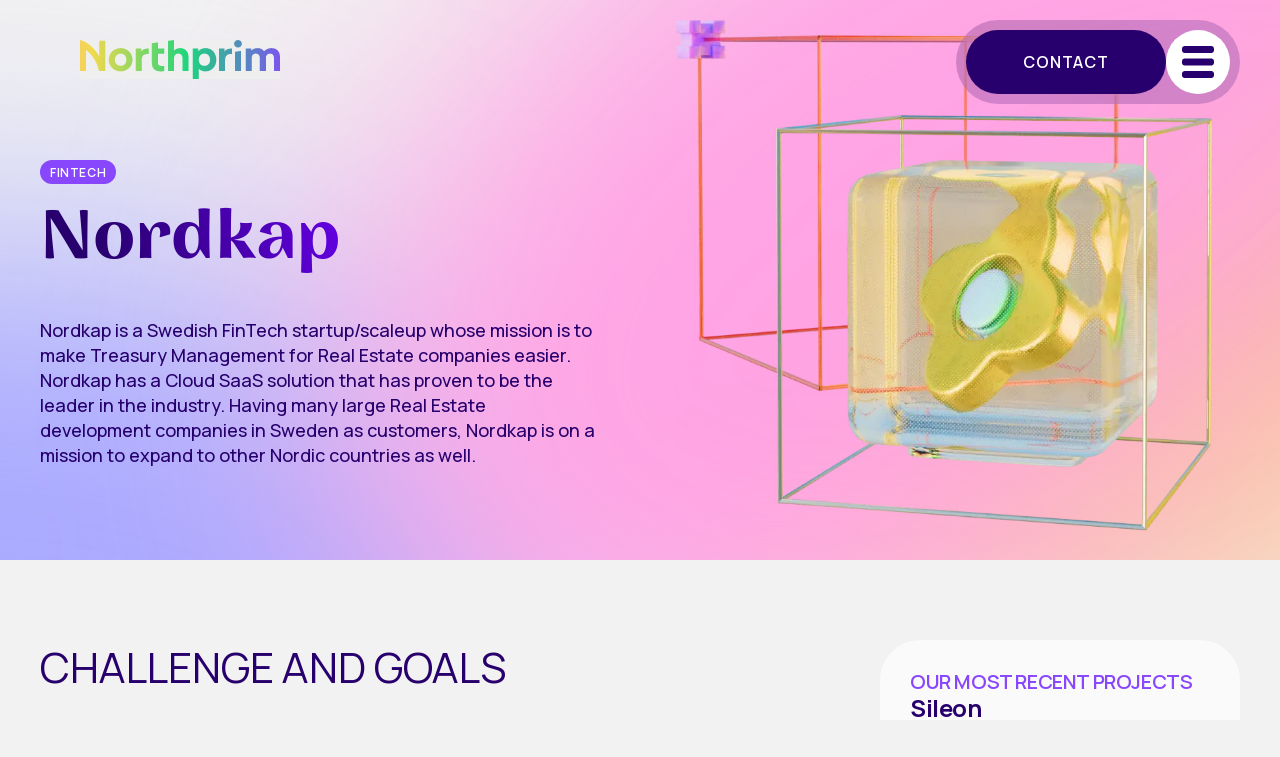

--- FILE ---
content_type: text/html; charset=utf-8
request_url: https://northprim.com/projects/nordkap
body_size: 7463
content:
<!DOCTYPE html><html lang="en" class="__variable_1b340f __variable_dd2c80"><head><meta charSet="utf-8"/><meta name="viewport" content="width=device-width, initial-scale=1"/><link rel="stylesheet" href="/_next/static/css/60111a07d5add224.css" data-precedence="next"/><link rel="preload" as="script" fetchPriority="low" href="/_next/static/chunks/webpack-4f43dfccd71d5b0b.js"/><script src="/_next/static/chunks/fd9d1056-5bc63bfeed71c730.js" async=""></script><script src="/_next/static/chunks/117-bdd13ac4b2bec667.js" async=""></script><script src="/_next/static/chunks/main-app-2dcde4753ea0d175.js" async=""></script><script src="/_next/static/chunks/c15bf2b0-19ff368ffb2158b2.js" async=""></script><script src="/_next/static/chunks/878-14b544394209b576.js" async=""></script><script src="/_next/static/chunks/972-64ee45f21b8a1efd.js" async=""></script><script src="/_next/static/chunks/289-7fc9d5cd4cc6a404.js" async=""></script><script src="/_next/static/chunks/app/layout-a1abb8e18b3fa23e.js" async=""></script><script src="/_next/static/chunks/app/projects/%5Bslug%5D/page-00643d5ec97f4c8a.js" async=""></script><title>Northprim</title><meta name="description" content="Making the world grow through tech and AI"/><meta property="og:title" content="Northprim"/><meta property="og:description" content="Making the world grow through tech and AI"/><meta property="og:url" content="https://northprim.com"/><meta property="og:image" content="https://northprim.com/thumbnail.png"/><meta name="twitter:card" content="summary_large_image"/><meta name="twitter:title" content="Northprim"/><meta name="twitter:description" content="Making the world grow through tech and AI"/><meta name="twitter:image" content="https://northprim.com/thumbnail.png"/><link rel="icon" href="/favicon.ico" type="image/x-icon" sizes="256x254"/><meta name="next-size-adjust"/><script src="/_next/static/chunks/polyfills-42372ed130431b0a.js" noModule=""></script></head><body class="relative"><button class="md:max-w-[140px] fixed left-[80px] inline-block top-[40px] md:left-[20px] z-[1000]"><div id="logo"></div></button><div class="fixed right-[40px] top-[20px] z-[1000] md:right-[20px]"><div class="z-10 items-center justify-between font-mono text-sm lg:flex"></div><div class="relative p-[10px] bg-[#27006d33] backdrop-blur-[20px] rounded-full flex items-stretch gap-[20px]"><a class="cta button-text flex items-center justify-center px-[40px] rounded-full bg-violet text-white min-w-[200px] md:hidden" href="/contact">CONTACT</a><div class="menu w-[64px] h-[64px] p-[15px] rounded-full bg-white cursor-pointer flex justify-center items-center text-black overflow-hidden relative md:w-[50px] md:h-[50px]"><div class="topBar"></div><div class="middleBar"></div><div class="bottomBar"></div></div></div><nav class="backdrop-blur-[20px] bg-[#ffffff99] px-[40px] md:px-[20px] py-[60px] rounded-[40px] flex flex-col gap-[20px] absolute bottom-[-10px] right-0 translate-y-full md:translate-y-0 md:fixed md:w-screen md:right-0 md:h-[calc(100svh-90px)] opacity-0 pointer-events-none transition duration-500 z-10"><a class="opacity-0 links big-text uppercase py-[12px] px-[20px] rounded-full hover:bg-lavander transition duration-500 hover:text-white !leading-none 2xl:!text-[42px] md:!text-[42px]" href="/services">Services</a><a class="opacity-0 links big-text uppercase py-[12px] px-[20px] rounded-full hover:bg-lavander transition duration-500 hover:text-white !leading-none 2xl:!text-[42px] md:!text-[42px]" href="/careers">Careers</a><a class="opacity-0 links big-text uppercase py-[12px] px-[20px] rounded-full hover:bg-lavander transition duration-500 hover:text-white !leading-none 2xl:!text-[42px] md:!text-[42px]" href="/memo">Memo</a><a class="opacity-0 links big-text uppercase py-[12px] px-[20px] rounded-full hover:bg-lavander transition duration-500 hover:text-white !leading-none 2xl:!text-[42px] md:!text-[42px]" href="/projects">Projects</a><a class="opacity-0 links big-text uppercase py-[12px] px-[20px] rounded-full hover:bg-lavander transition duration-500 hover:text-white !leading-none 2xl:!text-[42px] md:!text-[42px]" href="/we-are">We are</a><a class="opacity-0 links big-text uppercase py-[12px] px-[20px] rounded-full hover:bg-lavander transition duration-500 hover:text-white !leading-none 2xl:!text-[42px] md:!text-[42px]" href="/contact">Contact</a></nav></div><section class="relative overflow-hidden pb-[540px] 2xl:pb-[660px] xl:pb-[1200px] sm:pb-[1260px]"><div class="min-h-[560px] overflow-hidden relative z-[4]"><img alt="Decorative object cubes" loading="lazy" width="908" height="908" decoding="async" data-nimg="1" class="w-[50vw] max-w-[908px] h-auto absolute top-[-40px] right-[0%] xl:top-[40px] md:bottom-[-200px] md:right-[-120px] md:top-auto md:w-[360px]" style="color:transparent" srcSet="/_next/image?url=%2Fimages%2Fproject%2Fcubes.png&amp;w=1080&amp;q=75 1x, /_next/image?url=%2Fimages%2Fproject%2Fcubes.png&amp;w=1920&amp;q=75 2x" src="/_next/image?url=%2Fimages%2Fproject%2Fcubes.png&amp;w=1920&amp;q=75"/><div class="absolute right-0 top-1/2 -translate-y-1/2 xl:bottom-[0] xl:translate-y-[60px] xl:translate-x-1/2 z-[-1]"><img alt="White object" loading="lazy" width="1208" height="1063" decoding="async" data-nimg="1" class="w-[1208px] h-auto max-w-none -translate-x-1/2 -translate-y-1/2 absolute top-1/2 left-1/2 z-[-1]" style="color:transparent" src="/images/project/project-white.svg"/></div><div class="container md:pb-[40px]"><div class="tags flex gap-[10px] mt-[160px] sm:mt-[120px] z-[1] relative"><div class="uppercase small-text text-full-white bg-lavander rounded-full px-[10px] py-[5px] pb-[3px]">Fintech</div></div><h1 class="heading-2 gradient-text mt-[20px] inline-block z-[1] relative">Nordkap</h1><p class="paragraph max-w-[560px] mt-[40px] z-[1] relative">Nordkap is a Swedish FinTech startup/scaleup whose mission is to make Treasury Management for Real Estate companies easier. Nordkap has a Cloud SaaS solution that has proven to be the leader in the industry. Having many large Real Estate development companies in Sweden as customers, Nordkap is on a mission to expand to other Nordic countries as well.

</p></div><img alt="Blue object" loading="lazy" width="2665" height="2151" decoding="async" data-nimg="1" class="w-[2665px] max-w-none h-auto absolute bottom-0 translate-y-2/3 -left-1/4 -translate-x-1/2 z-[-3]" style="color:transparent" src="/images/project/project-blue.svg"/><img alt="Pink object" loading="lazy" width="2157" height="1832" decoding="async" data-nimg="1" class="w-[2157] max-w-none h-auto absolute right-[20%] top-[40%] -translate-y-1/2 translate-x-1/2 z-[-1] md:max-w-[1200px]" style="color:transparent" src="/images/project/single-project-pink.svg"/></div><div class="overflow-hidden"><div class="max-w-[1760px] mx-auto pt-[80px] px-[40px] md:px-[20px] flex gap-[120px] xl:flex-col xl:gap-[80px] relative"><div class="container !px-0 flex-grow flex justify-end xl:justify-start"><div class="max-w-[1000px] w-full"><div class="content"><div class="max-w-[640px] project-text"><h2>CHALLENGE AND GOALS</h2><h3>An existing product feature that is working but has proven to be very time consuming to maintain and offer to new customers</h3><p>Nordkap’s product is always evolving and they are always looking for ways to improve existing features, apart from implementing new ones. But, sometimes a company has to admit that if maintaining a feature becomes a choke point, even if that feature is working and the clients using it are satisfied, redoing it is the right way forward. The only issue is, where to find the time and the manpower for doing work that will bring no value to the existing customers, and potentially little new value to the future customers. The goal was then to recreate an existing product feature in order to lower maintenance and new customer onboarding time and do all that with limited resources.</p><h2>SOLUTION</h2><h3>An remote team of IT professionals skilled in FinTech and the Cloud</h3><p>One of Northprim’s main focus areas is outsourcing development services to its customers. In Nordkap’s case, experienced IT consultants were dedicated to recreate the existing product feature. Along with a Product Owner that came from Nordkap’s side, they made a small but very agile and innovative team that built the existing feature again, but with maintenance and customer onboarding in mind.</p><p>Even though the team was made entirely out of Northprim’s developers, they were all completely integrated into Nordkap as a company. An excellent consultant onboarding process resulted in a very high team velocity from the start of the project and quick value delivery. In fact, the team was performing so well that other teams started to look up to it as examples of good practices.</p><h2>RESULTS</h2><h3>A fully functional MVP solution and plans for adding more value in the future</h3><p>The initial goal of the project was to create an MVP solution to validate the effectiveness of the new solution. The MVP that was created had the same functionality as the existing feature and it lowered customer onboarding time by 4 times. The feedback from both the clients and the employees was extremely positive, they described the new solution as easy to use and it gave them more control over what is happening. In fact, the outcome was so good that the idea of feature parity between the new and the existing solution was surpassed and new features are planned for the coming period.</p><h2>CONCLUSION</h2><p>Nordkap’s issue is definitely common in the software industry and they were adamant in their mission to solve it. Requesting and getting new resources in an always packed startup/scale-up schedule is never easy. Northprim’s offer of a team of outsourced consultants with an affordable price was perfectly in line with the request. The impact the team had on existing company employees and teams by setting up good examples is just added value.<br/></p></div><img alt="Nordkap" loading="lazy" width="1000" height="360" decoding="async" data-nimg="1" class="max-h-[360px] object-cover rounded-[40px] !mb-[0]" style="color:transparent" srcSet="/_next/image?url=https%3A%2F%2Fcdn.sanity.io%2Fimages%2F1fjywm8d%2Fproduction%2F49b821856c032e23fe50f08f2351e7349ba5736b-1360x720.png&amp;w=1080&amp;q=75 1x, /_next/image?url=https%3A%2F%2Fcdn.sanity.io%2Fimages%2F1fjywm8d%2Fproduction%2F49b821856c032e23fe50f08f2351e7349ba5736b-1360x720.png&amp;w=2048&amp;q=75 2x" src="/_next/image?url=https%3A%2F%2Fcdn.sanity.io%2Fimages%2F1fjywm8d%2Fproduction%2F49b821856c032e23fe50f08f2351e7349ba5736b-1360x720.png&amp;w=2048&amp;q=75"/></div></div></div><div class="min-w-[360px] max-w-[360px] md:min-w-0 md:max-w-none bg-[#ffffff99] backdrop-blur-[20px] p-[30px] rounded-[40px] flex flex-col gap-[40px]"><p class="heading-6 text-lavander uppercase">Our most recent projects</p><a class="block" href="sileon"><p class="heading-5">Sileon</p><p class="paragraph text-light-grey mt-[20px] md:mt-[10px]">Our team at Northprim was tasked to help in creating the software solution today, that satisfies tomorrow’s needs<!-- -->.</p></a><a class="block" href="kunskapspartner"><p class="heading-5">Kunskapspartner</p><p class="paragraph text-light-grey mt-[20px] md:mt-[10px]">Kunskapspartner is a consultancy company, with roots in research and organisational development, which offers services within strategical and leadership development<!-- -->.</p></a><a class="block" href="wisentic"><p class="heading-5">Wisentic</p><p class="paragraph text-light-grey mt-[20px] md:mt-[10px]">Wisentic offers configurable online services to the insurance industry, with the goal to provide the end customers an easier insurance handling process, reducing the administration with the insurance companies<!-- -->.</p></a><a class="block" href="dib-travel"><p class="heading-5">DIB Travel</p><p class="paragraph text-light-grey mt-[20px] md:mt-[10px]">DIB Travel is a prize awarded platform for corporate travel that is disrupting the corporate travel industry<!-- -->.</p></a><a class="w-full block text-center button-text cta-transparent border border-lavander hover:border-full-white  transition duration-500 rounded-full py-[20px]" href="/projects">View all projects</a></div></div></div><div class="w-screen h-full absolute top-0 left-0 overflow-hidden z-[-1]"><img alt="Blue object" loading="lazy" width="2665" height="2151" decoding="async" data-nimg="1" class="w-[2665px] max-w-none h-auto absolute bottom-0 translate-y-1/2 -right-1/2 z-[-1]" style="color:transparent" src="/images/project/projects-blue.svg"/><img alt="White object" loading="lazy" width="1208" height="1063" decoding="async" data-nimg="1" class="w-[1208px] max-w-none h-auto z-[-1] absolute right-[-10%] bottom-[-10%] md:hidden" style="color:transparent" src="/images/memo/memo-white.svg"/></div><img alt="Green object" loading="lazy" width="1853" height="1808" decoding="async" data-nimg="1" class="w-[1400px] max-w-none h-auto absolute bottom-0 left-0 z-[-1] -translate-x-1/2 md:max-w-[900px]" style="color:transparent" src="/images/project/single-project-green.svg"/></section><footer class="w-full flex justify-center p-[40px] md:p-[20px] absolute bottom-0 z-[10]"><div class="flex gap-[40px] justify-between px-[80px] py-[60px] w-full bg-[#26006d99] rounded-[40px] backdrop-blur-[14px] xl:flex-col xl:gap-[70px] md:items-center md:text-center md:py-[40px] md:px-[15px]"><div class="flex flex-col justify-between w-1/4 2xl:w-[10%] xl:w-full md:items-center"><img alt="Logo icon" loading="lazy" width="64" height="81" decoding="async" data-nimg="1" style="color:transparent" src="/icons/logo_icon.svg"/><p class="paragraph text-mauve xl:hidden">© 2024 Northprim</p></div><div class="w-1/4 2xl:w-[40%] xl:w-full"><p class="big-text text-mauve mb-[60px] md:!text-[42px]">OUR OFFICES</p><p class="text-white paragraph mb-[40px]">Biblioteksgatan 29, <br/>114 35 Stockholm, Sweden</p><p class="text-white paragraph">Lepenicka 7,<br/>11000 Belgrade, Serbia</p></div><div class="w-1/2 flex gap-[40px] 2xl:flex-col 2xl:w-1/3 xl:w-full"><div class="w-1/2 2xl:w-full"><p class="big-text text-mauve mb-[60px] md:!text-[42px]">CONTACT</p><a href="mailto:office@northprim.com" class="text-white paragraph mb-[40px]">office@northprim.com</a></div><div class="w-1/2 2xl:w-full"><p class="big-text text-mauve mb-[60px] md:!text-[42px]">FOLLOW US</p><a href="https://www.linkedin.com/company/19003502" class="text-white paragraph mb-[40px]" rel="noopener noreferrer" target="_blank">LinkedIn</a><p class="paragraph text-mauve xl:block hidden mt-[70px]">© 2024 Northprim</p></div></div></div></footer><script src="/_next/static/chunks/webpack-4f43dfccd71d5b0b.js" async=""></script><script>(self.__next_f=self.__next_f||[]).push([0]);self.__next_f.push([2,null])</script><script>self.__next_f.push([1,"1:HL[\"/_next/static/media/3534416bbfdcc9be-s.p.woff2\",\"font\",{\"crossOrigin\":\"\",\"type\":\"font/woff2\"}]\n2:HL[\"/_next/static/media/7ab8c1c91812fea0-s.p.ttf\",\"font\",{\"crossOrigin\":\"\",\"type\":\"font/ttf\"}]\n3:HL[\"/_next/static/css/60111a07d5add224.css\",\"style\"]\n"])</script><script>self.__next_f.push([1,"4:I[2846,[],\"\"]\n7:I[4707,[],\"\"]\n9:I[6423,[],\"\"]\na:I[476,[\"922\",\"static/chunks/c15bf2b0-19ff368ffb2158b2.js\",\"878\",\"static/chunks/878-14b544394209b576.js\",\"972\",\"static/chunks/972-64ee45f21b8a1efd.js\",\"289\",\"static/chunks/289-7fc9d5cd4cc6a404.js\",\"185\",\"static/chunks/app/layout-a1abb8e18b3fa23e.js\"],\"ExperienceProvider\"]\nb:I[3267,[\"922\",\"static/chunks/c15bf2b0-19ff368ffb2158b2.js\",\"878\",\"static/chunks/878-14b544394209b576.js\",\"972\",\"static/chunks/972-64ee45f21b8a1efd.js\",\"289\",\"static/chunks/289-7fc9d5cd4cc6a404.js\",\"185\",\"static/chunks/app/layout-a1abb8e18b3fa23e.js\"],\"default\"]\nc:I[5878,[\"878\",\"static/chunks/878-14b544394209b576.js\",\"972\",\"static/chunks/972-64ee45f21b8a1efd.js\",\"101\",\"static/chunks/app/projects/%5Bslug%5D/page-00643d5ec97f4c8a.js\"],\"Image\"]\ne:I[1060,[],\"\"]\n8:[\"slug\",\"nordkap\",\"d\"]\nf:[]\n"])</script><script>self.__next_f.push([1,"0:[\"$\",\"$L4\",null,{\"buildId\":\"Cs0KVjHavCgv4SvrhgW0m\",\"assetPrefix\":\"\",\"urlParts\":[\"\",\"projects\",\"nordkap\"],\"initialTree\":[\"\",{\"children\":[\"projects\",{\"children\":[[\"slug\",\"nordkap\",\"d\"],{\"children\":[\"__PAGE__\",{}]}]}]},\"$undefined\",\"$undefined\",true],\"initialSeedData\":[\"\",{\"children\":[\"projects\",{\"children\":[[\"slug\",\"nordkap\",\"d\"],{\"children\":[\"__PAGE__\",{},[[\"$L5\",\"$L6\",null],null],null]},[null,[\"$\",\"$L7\",null,{\"parallelRouterKey\":\"children\",\"segmentPath\":[\"children\",\"projects\",\"children\",\"$8\",\"children\"],\"error\":\"$undefined\",\"errorStyles\":\"$undefined\",\"errorScripts\":\"$undefined\",\"template\":[\"$\",\"$L9\",null,{}],\"templateStyles\":\"$undefined\",\"templateScripts\":\"$undefined\",\"notFound\":\"$undefined\",\"notFoundStyles\":\"$undefined\"}]],null]},[null,[\"$\",\"$L7\",null,{\"parallelRouterKey\":\"children\",\"segmentPath\":[\"children\",\"projects\",\"children\"],\"error\":\"$undefined\",\"errorStyles\":\"$undefined\",\"errorScripts\":\"$undefined\",\"template\":[\"$\",\"$L9\",null,{}],\"templateStyles\":\"$undefined\",\"templateScripts\":\"$undefined\",\"notFound\":\"$undefined\",\"notFoundStyles\":\"$undefined\"}]],null]},[[[[\"$\",\"link\",\"0\",{\"rel\":\"stylesheet\",\"href\":\"/_next/static/css/60111a07d5add224.css\",\"precedence\":\"next\",\"crossOrigin\":\"$undefined\"}]],[\"$\",\"html\",null,{\"lang\":\"en\",\"className\":\"__variable_1b340f __variable_dd2c80\",\"children\":[\"$\",\"body\",null,{\"className\":\"relative\",\"children\":[\"$\",\"$La\",null,{\"children\":[[\"$\",\"$Lb\",null,{}],[\"$\",\"$L7\",null,{\"parallelRouterKey\":\"children\",\"segmentPath\":[\"children\"],\"error\":\"$undefined\",\"errorStyles\":\"$undefined\",\"errorScripts\":\"$undefined\",\"template\":[\"$\",\"$L9\",null,{}],\"templateStyles\":\"$undefined\",\"templateScripts\":\"$undefined\",\"notFound\":[[\"$\",\"title\",null,{\"children\":\"404: This page could not be found.\"}],[\"$\",\"div\",null,{\"style\":{\"fontFamily\":\"system-ui,\\\"Segoe UI\\\",Roboto,Helvetica,Arial,sans-serif,\\\"Apple Color Emoji\\\",\\\"Segoe UI Emoji\\\"\",\"height\":\"100vh\",\"textAlign\":\"center\",\"display\":\"flex\",\"flexDirection\":\"column\",\"alignItems\":\"center\",\"justifyContent\":\"center\"},\"children\":[\"$\",\"div\",null,{\"children\":[[\"$\",\"style\",null,{\"dangerouslySetInnerHTML\":{\"__html\":\"body{color:#000;background:#fff;margin:0}.next-error-h1{border-right:1px solid rgba(0,0,0,.3)}@media (prefers-color-scheme:dark){body{color:#fff;background:#000}.next-error-h1{border-right:1px solid rgba(255,255,255,.3)}}\"}}],[\"$\",\"h1\",null,{\"className\":\"next-error-h1\",\"style\":{\"display\":\"inline-block\",\"margin\":\"0 20px 0 0\",\"padding\":\"0 23px 0 0\",\"fontSize\":24,\"fontWeight\":500,\"verticalAlign\":\"top\",\"lineHeight\":\"49px\"},\"children\":\"404\"}],[\"$\",\"div\",null,{\"style\":{\"display\":\"inline-block\"},\"children\":[\"$\",\"h2\",null,{\"style\":{\"fontSize\":14,\"fontWeight\":400,\"lineHeight\":\"49px\",\"margin\":0},\"children\":\"This page could not be found.\"}]}]]}]}]],\"notFoundStyles\":[]}],[\"$\",\"footer\",null,{\"className\":\"w-full flex justify-center p-[40px] md:p-[20px] absolute bottom-0 z-[10]\",\"children\":[\"$\",\"div\",null,{\"className\":\"flex gap-[40px] justify-between px-[80px] py-[60px] w-full bg-[#26006d99] rounded-[40px] backdrop-blur-[14px] xl:flex-col xl:gap-[70px] md:items-center md:text-center md:py-[40px] md:px-[15px]\",\"children\":[[\"$\",\"div\",null,{\"className\":\"flex flex-col justify-between w-1/4 2xl:w-[10%] xl:w-full md:items-center\",\"children\":[[\"$\",\"$Lc\",null,{\"src\":\"/icons/logo_icon.svg\",\"width\":64,\"height\":81,\"alt\":\"Logo icon\"}],[\"$\",\"p\",null,{\"className\":\"paragraph text-mauve xl:hidden\",\"children\":\"© 2024 Northprim\"}]]}],[\"$\",\"div\",null,{\"className\":\"w-1/4 2xl:w-[40%] xl:w-full\",\"children\":[[\"$\",\"p\",null,{\"className\":\"big-text text-mauve mb-[60px] md:!text-[42px]\",\"children\":\"OUR OFFICES\"}],[\"$\",\"p\",null,{\"className\":\"text-white paragraph mb-[40px]\",\"children\":[\"Biblioteksgatan 29, \",[\"$\",\"br\",null,{}],\"114 35 Stockholm, Sweden\"]}],[\"$\",\"p\",null,{\"className\":\"text-white paragraph\",\"children\":[\"Lepenicka 7,\",[\"$\",\"br\",null,{}],\"11000 Belgrade, Serbia\"]}]]}],[\"$\",\"div\",null,{\"className\":\"w-1/2 flex gap-[40px] 2xl:flex-col 2xl:w-1/3 xl:w-full\",\"children\":[[\"$\",\"div\",null,{\"className\":\"w-1/2 2xl:w-full\",\"children\":[[\"$\",\"p\",null,{\"className\":\"big-text text-mauve mb-[60px] md:!text-[42px]\",\"children\":\"CONTACT\"}],[\"$\",\"a\",null,{\"href\":\"mailto:office@northprim.com\",\"className\":\"text-white paragraph mb-[40px]\",\"children\":\"office@northprim.com\"}]]}],[\"$\",\"div\",null,{\"className\":\"w-1/2 2xl:w-full\",\"children\":[[\"$\",\"p\",null,{\"className\":\"big-text text-mauve mb-[60px] md:!text-[42px]\",\"children\":\"FOLLOW US\"}],[\"$\",\"a\",null,{\"href\":\"https://www.linkedin.com/company/19003502\",\"className\":\"text-white paragraph mb-[40px]\",\"rel\":\"noopener noreferrer\",\"target\":\"_blank\",\"children\":\"LinkedIn\"}],[\"$\",\"p\",null,{\"className\":\"paragraph text-mauve xl:block hidden mt-[70px]\",\"children\":\"© 2024 Northprim\"}]]}]]}]]}]}]]}]}]}]],null],null],\"couldBeIntercepted\":false,\"initialHead\":[null,\"$Ld\"],\"globalErrorComponent\":\"$e\",\"missingSlots\":\"$Wf\"}]\n"])</script><script>self.__next_f.push([1,"d:[[\"$\",\"meta\",\"0\",{\"name\":\"viewport\",\"content\":\"width=device-width, initial-scale=1\"}],[\"$\",\"meta\",\"1\",{\"charSet\":\"utf-8\"}],[\"$\",\"title\",\"2\",{\"children\":\"Northprim\"}],[\"$\",\"meta\",\"3\",{\"name\":\"description\",\"content\":\"Making the world grow through tech and AI\"}],[\"$\",\"meta\",\"4\",{\"property\":\"og:title\",\"content\":\"Northprim\"}],[\"$\",\"meta\",\"5\",{\"property\":\"og:description\",\"content\":\"Making the world grow through tech and AI\"}],[\"$\",\"meta\",\"6\",{\"property\":\"og:url\",\"content\":\"https://northprim.com\"}],[\"$\",\"meta\",\"7\",{\"property\":\"og:image\",\"content\":\"https://northprim.com/thumbnail.png\"}],[\"$\",\"meta\",\"8\",{\"name\":\"twitter:card\",\"content\":\"summary_large_image\"}],[\"$\",\"meta\",\"9\",{\"name\":\"twitter:title\",\"content\":\"Northprim\"}],[\"$\",\"meta\",\"10\",{\"name\":\"twitter:description\",\"content\":\"Making the world grow through tech and AI\"}],[\"$\",\"meta\",\"11\",{\"name\":\"twitter:image\",\"content\":\"https://northprim.com/thumbnail.png\"}],[\"$\",\"link\",\"12\",{\"rel\":\"icon\",\"href\":\"/favicon.ico\",\"type\":\"image/x-icon\",\"sizes\":\"256x254\"}],[\"$\",\"meta\",\"13\",{\"name\":\"next-size-adjust\"}]]\n5:null\n"])</script><script>self.__next_f.push([1,"10:I[2972,[\"878\",\"static/chunks/878-14b544394209b576.js\",\"972\",\"static/chunks/972-64ee45f21b8a1efd.js\",\"101\",\"static/chunks/app/projects/%5Bslug%5D/page-00643d5ec97f4c8a.js\"],\"\"]\n"])</script><script>self.__next_f.push([1,"6:[\"$\",\"section\",null,{\"className\":\"relative overflow-hidden pb-[540px] 2xl:pb-[660px] xl:pb-[1200px] sm:pb-[1260px]\",\"children\":[[\"$\",\"div\",null,{\"className\":\"min-h-[560px] overflow-hidden relative z-[4]\",\"children\":[[\"$\",\"$Lc\",null,{\"src\":\"/images/project/cubes.png\",\"alt\":\"Decorative object cubes\",\"width\":908,\"height\":908,\"className\":\"w-[50vw] max-w-[908px] h-auto absolute top-[-40px] right-[0%] xl:top-[40px] md:bottom-[-200px] md:right-[-120px] md:top-auto md:w-[360px]\"}],[\"$\",\"div\",null,{\"className\":\"absolute right-0 top-1/2 -translate-y-1/2 xl:bottom-[0] xl:translate-y-[60px] xl:translate-x-1/2 z-[-1]\",\"children\":[\"$\",\"$Lc\",null,{\"src\":\"/images/project/project-white.svg\",\"alt\":\"White object\",\"width\":1208,\"height\":1063,\"className\":\"w-[1208px] h-auto max-w-none -translate-x-1/2 -translate-y-1/2 absolute top-1/2 left-1/2 z-[-1]\"}]}],[\"$\",\"div\",null,{\"className\":\"container md:pb-[40px]\",\"children\":[[\"$\",\"div\",null,{\"className\":\"tags flex gap-[10px] mt-[160px] sm:mt-[120px] z-[1] relative\",\"children\":[[\"$\",\"div\",\"Fintech\",{\"className\":\"uppercase small-text text-full-white bg-lavander rounded-full px-[10px] py-[5px] pb-[3px]\",\"children\":\"Fintech\"}]]}],[\"$\",\"h1\",null,{\"className\":\"heading-2 gradient-text mt-[20px] inline-block z-[1] relative\",\"children\":\"Nordkap\"}],[\"$\",\"p\",null,{\"className\":\"paragraph max-w-[560px] mt-[40px] z-[1] relative\",\"children\":\"Nordkap is a Swedish FinTech startup/scaleup whose mission is to make Treasury Management for Real Estate companies easier. Nordkap has a Cloud SaaS solution that has proven to be the leader in the industry. Having many large Real Estate development companies in Sweden as customers, Nordkap is on a mission to expand to other Nordic countries as well.\\n\\n\"}]]}],[\"$\",\"$Lc\",null,{\"src\":\"/images/project/project-blue.svg\",\"alt\":\"Blue object\",\"width\":2665,\"height\":2151,\"className\":\"w-[2665px] max-w-none h-auto absolute bottom-0 translate-y-2/3 -left-1/4 -translate-x-1/2 z-[-3]\"}],[\"$\",\"$Lc\",null,{\"src\":\"/images/project/single-project-pink.svg\",\"alt\":\"Pink object\",\"width\":2157,\"height\":1832,\"className\":\"w-[2157] max-w-none h-auto absolute right-[20%] top-[40%] -translate-y-1/2 translate-x-1/2 z-[-1] md:max-w-[1200px]\"}]]}],[\"$\",\"div\",null,{\"className\":\"overflow-hidden\",\"children\":[\"$\",\"div\",null,{\"className\":\"max-w-[1760px] mx-auto pt-[80px] px-[40px] md:px-[20px] flex gap-[120px] xl:flex-col xl:gap-[80px] relative\",\"children\":[[\"$\",\"div\",null,{\"className\":\"container !px-0 flex-grow flex justify-end xl:justify-start\",\"children\":[\"$\",\"div\",null,{\"className\":\"max-w-[1000px] w-full\",\"children\":[\"$\",\"div\",null,{\"className\":\"content\",\"children\":[[\"$\",\"div\",null,{\"className\":\"max-w-[640px] project-text\",\"children\":[[\"$\",\"h2\",null,{\"children\":[\"CHALLENGE AND GOALS\"]}],[\"$\",\"h3\",null,{\"children\":[\"An existing product feature that is working but has proven to be very time consuming to maintain and offer to new customers\"]}],[\"$\",\"p\",null,{\"children\":[\"Nordkap’s product is always evolving and they are always looking for ways to improve existing features, apart from implementing new ones. But, sometimes a company has to admit that if maintaining a feature becomes a choke point, even if that feature is working and the clients using it are satisfied, redoing it is the right way forward. The only issue is, where to find the time and the manpower for doing work that will bring no value to the existing customers, and potentially little new value to the future customers. The goal was then to recreate an existing product feature in order to lower maintenance and new customer onboarding time and do all that with limited resources.\"]}],[\"$\",\"h2\",null,{\"children\":[\"SOLUTION\"]}],[\"$\",\"h3\",null,{\"children\":[\"An remote team of IT professionals skilled in FinTech and the Cloud\"]}],[\"$\",\"p\",null,{\"children\":[\"One of Northprim’s main focus areas is outsourcing development services to its customers. In Nordkap’s case, experienced IT consultants were dedicated to recreate the existing product feature. Along with a Product Owner that came from Nordkap’s side, they made a small but very agile and innovative team that built the existing feature again, but with maintenance and customer onboarding in mind.\"]}],[\"$\",\"p\",null,{\"children\":[\"Even though the team was made entirely out of Northprim’s developers, they were all completely integrated into Nordkap as a company. An excellent consultant onboarding process resulted in a very high team velocity from the start of the project and quick value delivery. In fact, the team was performing so well that other teams started to look up to it as examples of good practices.\"]}],[\"$\",\"h2\",null,{\"children\":[\"RESULTS\"]}],[\"$\",\"h3\",null,{\"children\":[\"A fully functional MVP solution and plans for adding more value in the future\"]}],[\"$\",\"p\",null,{\"children\":[\"The initial goal of the project was to create an MVP solution to validate the effectiveness of the new solution. The MVP that was created had the same functionality as the existing feature and it lowered customer onboarding time by 4 times. The feedback from both the clients and the employees was extremely positive, they described the new solution as easy to use and it gave them more control over what is happening. In fact, the outcome was so good that the idea of feature parity between the new and the existing solution was surpassed and new features are planned for the coming period.\"]}],[\"$\",\"h2\",null,{\"children\":[\"CONCLUSION\"]}],[\"$\",\"p\",null,{\"children\":[\"Nordkap’s issue is definitely common in the software industry and they were adamant in their mission to solve it. Requesting and getting new resources in an always packed startup/scale-up schedule is never easy. Northprim’s offer of a team of outsourced consultants with an affordable price was perfectly in line with the request. The impact the team had on existing company employees and teams by setting up good examples is just added value.\",[\"$\",\"br\",null,{}],\"\"]}]]}],[\"$\",\"$Lc\",null,{\"width\":1000,\"height\":360,\"src\":\"https://cdn.sanity.io/images/1fjywm8d/production/49b821856c032e23fe50f08f2351e7349ba5736b-1360x720.png\",\"alt\":\"Nordkap\",\"className\":\"max-h-[360px] object-cover rounded-[40px] !mb-[0]\"}]]}]}]}],[\"$\",\"div\",null,{\"className\":\"min-w-[360px] max-w-[360px] md:min-w-0 md:max-w-none bg-[#ffffff99] backdrop-blur-[20px] p-[30px] rounded-[40px] flex flex-col gap-[40px]\",\"children\":[[\"$\",\"p\",null,{\"className\":\"heading-6 text-lavander uppercase\",\"children\":\"Our most recent projects\"}],[[\"$\",\"$L10\",\"4ab494fb-a98c-4286-b530-7e0162c3f757\",{\"href\":\"sileon\",\"className\":\"block\",\"children\":[[\"$\",\"p\",null,{\"className\":\"heading-5\",\"children\":\"Sileon\"}],[\"$\",\"p\",null,{\"className\":\"paragraph text-light-grey mt-[20px] md:mt-[10px]\",\"children\":[\"Our team at Northprim was tasked to help in creating the software solution today, that satisfies tomorrow’s needs\",\".\"]}]]}],[\"$\",\"$L10\",\"3cfcb993-7617-4786-8d83-dbab19c21c9b\",{\"href\":\"kunskapspartner\",\"className\":\"block\",\"children\":[[\"$\",\"p\",null,{\"className\":\"heading-5\",\"children\":\"Kunskapspartner\"}],[\"$\",\"p\",null,{\"className\":\"paragraph text-light-grey mt-[20px] md:mt-[10px]\",\"children\":[\"Kunskapspartner is a consultancy company, with roots in research and organisational development, which offers services within strategical and leadership development\",\".\"]}]]}],[\"$\",\"$L10\",\"0eb3e404-3cac-4e53-a527-b95410b633b2\",{\"href\":\"wisentic\",\"className\":\"block\",\"children\":[[\"$\",\"p\",null,{\"className\":\"heading-5\",\"children\":\"Wisentic\"}],[\"$\",\"p\",null,{\"className\":\"paragraph text-light-grey mt-[20px] md:mt-[10px]\",\"children\":[\"Wisentic offers configurable online services to the insurance industry, with the goal to provide the end customers an easier insurance handling process, reducing the administration with the insurance companies\",\".\"]}]]}],[\"$\",\"$L10\",\"2be2b757-10e6-41d4-a529-64b41cbf9a1f\",{\"href\":\"dib-travel\",\"className\":\"block\",\"children\":[[\"$\",\"p\",null,{\"className\":\"heading-5\",\"children\":\"DIB Travel\"}],[\"$\",\"p\",null,{\"className\":\"paragraph text-light-grey mt-[20px] md:mt-[10px]\",\"children\":[\"DIB Travel is a prize awarded platform for corporate travel that is disrupting the corporate travel industry\",\".\"]}]]}]],[\"$\",\"$L10\",null,{\"href\":\"/projects\",\"className\":\"w-full block text-center button-text cta-transparent border border-lavander hover:border-full-white  transition duration-500 rounded-full py-[20px]\",\"children\":\"View all projects\"}]]}]]}]}],[\"$\",\"div\",null,{\"className\":\"w-screen h-full absolute top-0 left-0 overflow-hidden z-[-1]\",\"children\":[[\"$\",\"$Lc\",null,{\"src\":\"/images/project/projects-blue.svg\",\"width\":2665,\"height\":2151,\"alt\":\"Blue object\",\"className\":\"w-[2665px] max-w-none h-auto absolute bottom-0 translate-y-1/2 -right-1/2 z-[-1]\"}],[\"$\",\"$Lc\",null,{\"src\":\"/images/memo/memo-white.svg\",\"width\":1208,\"height\":1063,\"alt\":\"White object\",\"className\":\"w-[1208px] max-w-none h-auto z-[-1] absolute right-[-10%] bottom-[-10%] md:hidden\"}]]}],[\"$\",\"$Lc\",null,{\"src\":\"/images/project/single-project-green.svg\",\"width\":1853,\"height\":1808,\"alt\":\"Green object\",\"className\":\"w-[1400px] max-w-none h-auto absolute bottom-0 left-0 z-[-1] -translate-x-1/2 md:max-w-[900px]\"}]]}]\n"])</script></body></html>

--- FILE ---
content_type: text/css; charset=utf-8
request_url: https://northprim.com/_next/static/css/60111a07d5add224.css
body_size: 10810
content:
/*
! tailwindcss v3.4.3 | MIT License | https://tailwindcss.com
*/*,:after,:before{box-sizing:border-box;border:0 solid}:after,:before{--tw-content:""}:host,html{line-height:1.5;-webkit-text-size-adjust:100%;-moz-tab-size:4;-o-tab-size:4;tab-size:4;font-family:ui-sans-serif,system-ui,sans-serif,Apple Color Emoji,Segoe UI Emoji,Segoe UI Symbol,Noto Color Emoji;font-feature-settings:normal;font-variation-settings:normal;-webkit-tap-highlight-color:transparent}body{margin:0;line-height:inherit}hr{height:0;color:inherit;border-top-width:1px}abbr:where([title]){-webkit-text-decoration:underline dotted;text-decoration:underline dotted}h1,h2,h3,h4,h5,h6{font-size:inherit;font-weight:inherit}a{color:inherit;text-decoration:inherit}b,strong{font-weight:bolder}code,kbd,pre,samp{font-family:ui-monospace,SFMono-Regular,Menlo,Monaco,Consolas,Liberation Mono,Courier New,monospace;font-feature-settings:normal;font-variation-settings:normal;font-size:1em}small{font-size:80%}sub,sup{font-size:75%;line-height:0;position:relative;vertical-align:baseline}sub{bottom:-.25em}sup{top:-.5em}table{text-indent:0;border-color:inherit;border-collapse:collapse}button,input,optgroup,select,textarea{font-family:inherit;font-feature-settings:inherit;font-variation-settings:inherit;font-size:100%;font-weight:inherit;line-height:inherit;letter-spacing:inherit;color:inherit;margin:0;padding:0}button,select{text-transform:none}button,input:where([type=button]),input:where([type=reset]),input:where([type=submit]){-webkit-appearance:button;background-color:transparent;background-image:none}:-moz-focusring{outline:auto}:-moz-ui-invalid{box-shadow:none}progress{vertical-align:baseline}::-webkit-inner-spin-button,::-webkit-outer-spin-button{height:auto}[type=search]{-webkit-appearance:textfield;outline-offset:-2px}::-webkit-search-decoration{-webkit-appearance:none}::-webkit-file-upload-button{-webkit-appearance:button;font:inherit}summary{display:list-item}blockquote,dd,dl,figure,h1,h2,h3,h4,h5,h6,hr,p,pre{margin:0}fieldset{margin:0}fieldset,legend{padding:0}menu,ol,ul{list-style:none;margin:0;padding:0}dialog{padding:0}textarea{resize:vertical}input::-moz-placeholder,textarea::-moz-placeholder{opacity:1;color:#9ca3af}input::placeholder,textarea::placeholder{opacity:1;color:#9ca3af}[role=button],button{cursor:pointer}:disabled{cursor:default}audio,canvas,embed,iframe,img,object,svg,video{display:block;vertical-align:middle}img,video{max-width:100%;height:auto}[hidden]{display:none}*,:after,:before{--tw-border-spacing-x:0;--tw-border-spacing-y:0;--tw-translate-x:0;--tw-translate-y:0;--tw-rotate:0;--tw-skew-x:0;--tw-skew-y:0;--tw-scale-x:1;--tw-scale-y:1;--tw-pan-x: ;--tw-pan-y: ;--tw-pinch-zoom: ;--tw-scroll-snap-strictness:proximity;--tw-gradient-from-position: ;--tw-gradient-via-position: ;--tw-gradient-to-position: ;--tw-ordinal: ;--tw-slashed-zero: ;--tw-numeric-figure: ;--tw-numeric-spacing: ;--tw-numeric-fraction: ;--tw-ring-inset: ;--tw-ring-offset-width:0px;--tw-ring-offset-color:#fff;--tw-ring-color:rgba(59,130,246,.5);--tw-ring-offset-shadow:0 0 #0000;--tw-ring-shadow:0 0 #0000;--tw-shadow:0 0 #0000;--tw-shadow-colored:0 0 #0000;--tw-blur: ;--tw-brightness: ;--tw-contrast: ;--tw-grayscale: ;--tw-hue-rotate: ;--tw-invert: ;--tw-saturate: ;--tw-sepia: ;--tw-drop-shadow: ;--tw-backdrop-blur: ;--tw-backdrop-brightness: ;--tw-backdrop-contrast: ;--tw-backdrop-grayscale: ;--tw-backdrop-hue-rotate: ;--tw-backdrop-invert: ;--tw-backdrop-opacity: ;--tw-backdrop-saturate: ;--tw-backdrop-sepia: ;--tw-contain-size: ;--tw-contain-layout: ;--tw-contain-paint: ;--tw-contain-style: }::backdrop{--tw-border-spacing-x:0;--tw-border-spacing-y:0;--tw-translate-x:0;--tw-translate-y:0;--tw-rotate:0;--tw-skew-x:0;--tw-skew-y:0;--tw-scale-x:1;--tw-scale-y:1;--tw-pan-x: ;--tw-pan-y: ;--tw-pinch-zoom: ;--tw-scroll-snap-strictness:proximity;--tw-gradient-from-position: ;--tw-gradient-via-position: ;--tw-gradient-to-position: ;--tw-ordinal: ;--tw-slashed-zero: ;--tw-numeric-figure: ;--tw-numeric-spacing: ;--tw-numeric-fraction: ;--tw-ring-inset: ;--tw-ring-offset-width:0px;--tw-ring-offset-color:#fff;--tw-ring-color:rgba(59,130,246,.5);--tw-ring-offset-shadow:0 0 #0000;--tw-ring-shadow:0 0 #0000;--tw-shadow:0 0 #0000;--tw-shadow-colored:0 0 #0000;--tw-blur: ;--tw-brightness: ;--tw-contrast: ;--tw-grayscale: ;--tw-hue-rotate: ;--tw-invert: ;--tw-saturate: ;--tw-sepia: ;--tw-drop-shadow: ;--tw-backdrop-blur: ;--tw-backdrop-brightness: ;--tw-backdrop-contrast: ;--tw-backdrop-grayscale: ;--tw-backdrop-hue-rotate: ;--tw-backdrop-invert: ;--tw-backdrop-opacity: ;--tw-backdrop-saturate: ;--tw-backdrop-sepia: ;--tw-contain-size: ;--tw-contain-layout: ;--tw-contain-paint: ;--tw-contain-style: }.pointer-events-none{pointer-events:none}.pointer-events-auto{pointer-events:auto}.fixed{position:fixed}.absolute{position:absolute}.relative{position:relative}.sticky{position:sticky}.-left-1\/4{left:-25%}.-right-1\/2{right:-50%}.-right-1\/3{right:-33.333333%}.bottom-0{bottom:0}.bottom-\[-10\%\]{bottom:-10%}.bottom-\[-100px\]{bottom:-100px}.bottom-\[-10px\]{bottom:-10px}.bottom-\[-110px\]{bottom:-110px}.bottom-\[-120px\]{bottom:-120px}.bottom-\[-150px\]{bottom:-150px}.bottom-\[-160px\]{bottom:-160px}.bottom-\[100px\]{bottom:100px}.bottom-\[145px\]{bottom:145px}.bottom-\[160px\]{bottom:160px}.bottom-\[20px\]{bottom:20px}.bottom-\[260px\]{bottom:260px}.bottom-\[270px\]{bottom:270px}.bottom-\[275px\]{bottom:275px}.bottom-\[30\%\]{bottom:30%}.bottom-\[40px\]{bottom:40px}.bottom-\[50px\]{bottom:50px}.bottom-\[60px\]{bottom:60px}.bottom-\[70\%\]{bottom:70%}.bottom-\[80px\]{bottom:80px}.left-0{left:0}.left-1\/2{left:50%}.left-\[-10\%\]{left:-10%}.left-\[-100px\]{left:-100px}.left-\[-120px\]{left:-120px}.left-\[-40\%\]{left:-40%}.left-\[-40px\]{left:-40px}.left-\[-50px\]{left:-50px}.left-\[-60px\]{left:-60px}.left-\[-83px\]{left:-83px}.left-\[10\%\]{left:10%}.left-\[15\%\]{left:15%}.left-\[20\%\]{left:20%}.left-\[20px\]{left:20px}.left-\[40\%\]{left:40%}.left-\[40px\]{left:40px}.left-\[60\%\]{left:60%}.left-\[65\%\]{left:65%}.left-\[80\%\]{left:80%}.left-\[80px\]{left:80px}.right-0{right:0}.right-\[-10\%\]{right:-10%}.right-\[-100px\]{right:-100px}.right-\[-120px\]{right:-120px}.right-\[-125px\]{right:-125px}.right-\[-128px\]{right:-128px}.right-\[-160px\]{right:-160px}.right-\[0\%\]{right:0}.right-\[10px\]{right:10px}.right-\[120px\]{right:120px}.right-\[15px\]{right:15px}.right-\[20\%\]{right:20%}.right-\[20px\]{right:20px}.right-\[40px\]{right:40px}.right-\[5\%\]{right:5%}.right-\[60px\]{right:60px}.right-\[80px\]{right:80px}.top-0{top:0}.top-1\/2{top:50%}.top-1\/3{top:33.333333%}.top-2\/3{top:66.666667%}.top-\[-120px\]{top:-120px}.top-\[-15\%\]{top:-15%}.top-\[-150px\]{top:-150px}.top-\[-180px\]{top:-180px}.top-\[-20\%\]{top:-20%}.top-\[-200px\]{top:-200px}.top-\[-240px\]{top:-240px}.top-\[-25\%\]{top:-25%}.top-\[-250px\]{top:-250px}.top-\[-260px\]{top:-260px}.top-\[-34px\]{top:-34px}.top-\[-40\%\]{top:-40%}.top-\[-40px\]{top:-40px}.top-\[-60px\]{top:-60px}.top-\[-70px\]{top:-70px}.top-\[10\%\]{top:10%}.top-\[100px\]{top:100px}.top-\[120px\]{top:120px}.top-\[140px\]{top:140px}.top-\[20\%\]{top:20%}.top-\[200px\]{top:200px}.top-\[20px\]{top:20px}.top-\[40\%\]{top:40%}.top-\[40px\]{top:40px}.top-\[55\%\]{top:55%}.top-\[60\%\]{top:60%}.top-\[80px\]{top:80px}.z-0{z-index:0}.z-10{z-index:10}.z-\[-1\]{z-index:-1}.z-\[-2\]{z-index:-2}.z-\[-3\]{z-index:-3}.z-\[0\]{z-index:0}.z-\[10000\]{z-index:10000}.z-\[1000\]{z-index:1000}.z-\[10\]{z-index:10}.z-\[1\]{z-index:1}.z-\[20\]{z-index:20}.z-\[21\]{z-index:21}.z-\[2\]{z-index:2}.z-\[4\]{z-index:4}.order-1{order:1}.order-2{order:2}.order-3{order:3}.col-span-2{grid-column:span 2/span 2}.mx-auto{margin-left:auto;margin-right:auto}.my-\[40px\]{margin-top:40px;margin-bottom:40px}.\!mb-\[0\]{margin-bottom:0!important}.\!mb-\[300px\]{margin-bottom:300px!important}.\!mt-\[120px\]{margin-top:120px!important}.\!mt-\[40px\]{margin-top:40px!important}.mb-\[-10px\]{margin-bottom:-10px}.mb-\[-440px\]{margin-bottom:-440px}.mb-\[-60px\]{margin-bottom:-60px}.mb-\[100px\]{margin-bottom:100px}.mb-\[120px\]{margin-bottom:120px}.mb-\[12px\]{margin-bottom:12px}.mb-\[160px\]{margin-bottom:160px}.mb-\[20px\]{margin-bottom:20px}.mb-\[30px\]{margin-bottom:30px}.mb-\[40px\]{margin-bottom:40px}.mb-\[50px\]{margin-bottom:50px}.mb-\[60px\]{margin-bottom:60px}.mb-\[80px\]{margin-bottom:80px}.ml-\[70px\]{margin-left:70px}.ml-auto{margin-left:auto}.mr-\[-135px\]{margin-right:-135px}.mt-0{margin-top:0}.mt-\[-100px\]{margin-top:-100px}.mt-\[100px\]{margin-top:100px}.mt-\[110px\]{margin-top:110px}.mt-\[115px\]{margin-top:115px}.mt-\[120px\]{margin-top:120px}.mt-\[140px\]{margin-top:140px}.mt-\[160px\]{margin-top:160px}.mt-\[170px\]{margin-top:170px}.mt-\[200px\]{margin-top:200px}.mt-\[20px\]{margin-top:20px}.mt-\[280px\]{margin-top:280px}.mt-\[30px\]{margin-top:30px}.mt-\[320px\]{margin-top:320px}.mt-\[40px\]{margin-top:40px}.mt-\[60px\]{margin-top:60px}.mt-\[70px\]{margin-top:70px}.mt-\[80px\]{margin-top:80px}.mt-auto{margin-top:auto}.block{display:block}.inline-block{display:inline-block}.flex{display:flex}.grid{display:grid}.hidden{display:none}.h-\[100px\]{height:100px}.h-\[10px\]{height:10px}.h-\[1100px\]{height:1100px}.h-\[1220px\]{height:1220px}.h-\[122px\]{height:122px}.h-\[1300px\]{height:1300px}.h-\[270px\]{height:270px}.h-\[3000vh\]{height:3000vh}.h-\[330px\]{height:330px}.h-\[350px\]{height:350px}.h-\[360px\]{height:360px}.h-\[36px\]{height:36px}.h-\[380px\]{height:380px}.h-\[400px\]{height:400px}.h-\[405px\]{height:405px}.h-\[415px\]{height:415px}.h-\[450px\]{height:450px}.h-\[48px\]{height:48px}.h-\[560px\]{height:560px}.h-\[590px\]{height:590px}.h-\[5px\]{height:5px}.h-\[600px\]{height:600px}.h-\[64px\]{height:64px}.h-\[807px\]{height:807px}.h-auto{height:auto}.h-full{height:100%}.h-screen{height:100vh}.max-h-0,.max-h-\[0px\]{max-height:0}.max-h-\[100px\]{max-height:100px}.max-h-\[120px\]{max-height:120px}.max-h-\[200px\]{max-height:200px}.max-h-\[250px\]{max-height:250px}.max-h-\[320px\]{max-height:320px}.max-h-\[350px\]{max-height:350px}.max-h-\[360px\]{max-height:360px}.max-h-\[400px\]{max-height:400px}.max-h-\[500px\]{max-height:500px}.max-h-\[77px\]{max-height:77px}.min-h-\[100px\]{min-height:100px}.min-h-\[250px\]{min-height:250px}.min-h-\[500px\]{min-height:500px}.min-h-\[560px\]{min-height:560px}.\!w-1\/2,.\!w-\[50\%\]{width:50%!important}.w-0{width:0}.w-1\/2{width:50%}.w-1\/4{width:25%}.w-\[1000px\]{width:1000px}.w-\[10px\]{width:10px}.w-\[1198px\]{width:1198px}.w-\[1208px\]{width:1208px}.w-\[1400px\]{width:1400px}.w-\[1439px\]{width:1439px}.w-\[1692px\]{width:1692px}.w-\[1836px\]{width:1836px}.w-\[1857px\]{width:1857px}.w-\[1920\]{width:1920}.w-\[1920px\]{width:1920px}.w-\[1931\]{width:1931}.w-\[1931px\]{width:1931px}.w-\[1950px\]{width:1950px}.w-\[2157\]{width:2157}.w-\[2157px\]{width:2157px}.w-\[2174px\]{width:2174px}.w-\[2185px\]{width:2185px}.w-\[2260px\]{width:2260px}.w-\[2264px\]{width:2264px}.w-\[2605px\]{width:2605px}.w-\[2609\]{width:2609}.w-\[2662px\]{width:2662px}.w-\[2665\]{width:2665}.w-\[2665px\]{width:2665px}.w-\[30px\]{width:30px}.w-\[3800px\]{width:3800px}.w-\[48px\]{width:48px}.w-\[500px\]{width:500px}.w-\[50vw\]{width:50vw}.w-\[620px\]{width:620px}.w-\[64px\]{width:64px}.w-\[650px\]{width:650px}.w-\[70\%\]{width:70%}.w-\[890px\]{width:890px}.w-\[calc\(100\%-110px\)\]{width:calc(100% - 110px)}.w-\[calc\(100\%-40px\)\]{width:calc(100% - 40px)}.w-\[calc\(33\%-5px\)\]{width:calc(33% - 5px)}.w-\[calc\(50\%-10px\)\]{width:calc(50% - 10px)}.w-auto{width:auto}.w-full{width:100%}.w-screen{width:100vw}.\!min-w-0{min-width:0!important}.min-w-\[100px\]{min-width:100px}.min-w-\[110px\]{min-width:110px}.min-w-\[150px\]{min-width:150px}.min-w-\[200px\]{min-width:200px}.min-w-\[360px\]{min-width:360px}.min-w-\[36px\]{min-width:36px}.min-w-\[400px\]{min-width:400px}.min-w-\[440px\]{min-width:440px}.min-w-\[540px\]{min-width:540px}.min-w-\[90px\]{min-width:90px}.max-w-\[1000px\]{max-width:1000px}.max-w-\[1050px\]{max-width:1050px}.max-w-\[1120px\]{max-width:1120px}.max-w-\[1160px\]{max-width:1160px}.max-w-\[1200px\]{max-width:1200px}.max-w-\[137px\]{max-width:137px}.max-w-\[1760px\]{max-width:1760px}.max-w-\[200px\]{max-width:200px}.max-w-\[350px\]{max-width:350px}.max-w-\[360px\]{max-width:360px}.max-w-\[400px\]{max-width:400px}.max-w-\[420px\]{max-width:420px}.max-w-\[500px\]{max-width:500px}.max-w-\[540px\]{max-width:540px}.max-w-\[550px\]{max-width:550px}.max-w-\[560px\]{max-width:560px}.max-w-\[600px\]{max-width:600px}.max-w-\[620px\]{max-width:620px}.max-w-\[640px\]{max-width:640px}.max-w-\[650px\]{max-width:650px}.max-w-\[660px\]{max-width:660px}.max-w-\[680px\]{max-width:680px}.max-w-\[700px\]{max-width:700px}.max-w-\[740px\]{max-width:740px}.max-w-\[800px\]{max-width:800px}.max-w-\[840px\]{max-width:840px}.max-w-\[860px\]{max-width:860px}.max-w-\[870px\]{max-width:870px}.max-w-\[908px\]{max-width:908px}.max-w-\[960px\]{max-width:960px}.max-w-none{max-width:none}.flex-1{flex:1 1 0%}.flex-grow,.grow{flex-grow:1}.basis-0{flex-basis:0px}.basis-\[30\%\]{flex-basis:30%}.basis-\[70\%\]{flex-basis:70%}.basis-full{flex-basis:100%}.-translate-x-1\/2{--tw-translate-x:-50%}.-translate-x-1\/2,.-translate-x-2\/3{transform:translate(var(--tw-translate-x),var(--tw-translate-y)) rotate(var(--tw-rotate)) skewX(var(--tw-skew-x)) skewY(var(--tw-skew-y)) scaleX(var(--tw-scale-x)) scaleY(var(--tw-scale-y))}.-translate-x-2\/3{--tw-translate-x:-66.666667%}.-translate-x-\[100px\]{--tw-translate-x:-100px}.-translate-x-\[100px\],.-translate-x-\[35\%\]{transform:translate(var(--tw-translate-x),var(--tw-translate-y)) rotate(var(--tw-rotate)) skewX(var(--tw-skew-x)) skewY(var(--tw-skew-y)) scaleX(var(--tw-scale-x)) scaleY(var(--tw-scale-y))}.-translate-x-\[35\%\]{--tw-translate-x:-35%}.-translate-x-\[60\%\]{--tw-translate-x:-60%}.-translate-x-\[60\%\],.-translate-x-full{transform:translate(var(--tw-translate-x),var(--tw-translate-y)) rotate(var(--tw-rotate)) skewX(var(--tw-skew-x)) skewY(var(--tw-skew-y)) scaleX(var(--tw-scale-x)) scaleY(var(--tw-scale-y))}.-translate-x-full{--tw-translate-x:-100%}.-translate-y-1\/2{--tw-translate-y:-50%}.-translate-y-1\/2,.-translate-y-2\/3{transform:translate(var(--tw-translate-x),var(--tw-translate-y)) rotate(var(--tw-rotate)) skewX(var(--tw-skew-x)) skewY(var(--tw-skew-y)) scaleX(var(--tw-scale-x)) scaleY(var(--tw-scale-y))}.-translate-y-2\/3{--tw-translate-y:-66.666667%}.-translate-y-\[30\%\]{--tw-translate-y:-30%}.-translate-y-\[30\%\],.-translate-y-full{transform:translate(var(--tw-translate-x),var(--tw-translate-y)) rotate(var(--tw-rotate)) skewX(var(--tw-skew-x)) skewY(var(--tw-skew-y)) scaleX(var(--tw-scale-x)) scaleY(var(--tw-scale-y))}.-translate-y-full{--tw-translate-y:-100%}.translate-x-1\/2{--tw-translate-x:50%}.translate-x-1\/2,.translate-x-1\/4{transform:translate(var(--tw-translate-x),var(--tw-translate-y)) rotate(var(--tw-rotate)) skewX(var(--tw-skew-x)) skewY(var(--tw-skew-y)) scaleX(var(--tw-scale-x)) scaleY(var(--tw-scale-y))}.translate-x-1\/4{--tw-translate-x:25%}.translate-x-\[-50px\]{--tw-translate-x:-50px}.translate-x-\[-50px\],.translate-x-\[0\]{transform:translate(var(--tw-translate-x),var(--tw-translate-y)) rotate(var(--tw-rotate)) skewX(var(--tw-skew-x)) skewY(var(--tw-skew-y)) scaleX(var(--tw-scale-x)) scaleY(var(--tw-scale-y))}.translate-x-\[0\]{--tw-translate-x:0}.translate-x-\[50px\]{--tw-translate-x:50px}.translate-x-\[50px\],.translate-x-full{transform:translate(var(--tw-translate-x),var(--tw-translate-y)) rotate(var(--tw-rotate)) skewX(var(--tw-skew-x)) skewY(var(--tw-skew-y)) scaleX(var(--tw-scale-x)) scaleY(var(--tw-scale-y))}.translate-x-full{--tw-translate-x:100%}.translate-y-1\/2{--tw-translate-y:50%}.translate-y-1\/2,.translate-y-1\/4{transform:translate(var(--tw-translate-x),var(--tw-translate-y)) rotate(var(--tw-rotate)) skewX(var(--tw-skew-x)) skewY(var(--tw-skew-y)) scaleX(var(--tw-scale-x)) scaleY(var(--tw-scale-y))}.translate-y-1\/4{--tw-translate-y:25%}.translate-y-2\/3{--tw-translate-y:66.666667%}.translate-y-2\/3,.translate-y-3\/4{transform:translate(var(--tw-translate-x),var(--tw-translate-y)) rotate(var(--tw-rotate)) skewX(var(--tw-skew-x)) skewY(var(--tw-skew-y)) scaleX(var(--tw-scale-x)) scaleY(var(--tw-scale-y))}.translate-y-3\/4{--tw-translate-y:75%}.translate-y-\[20\%\]{--tw-translate-y:20%}.translate-y-\[20\%\],.translate-y-\[35\%\]{transform:translate(var(--tw-translate-x),var(--tw-translate-y)) rotate(var(--tw-rotate)) skewX(var(--tw-skew-x)) skewY(var(--tw-skew-y)) scaleX(var(--tw-scale-x)) scaleY(var(--tw-scale-y))}.translate-y-\[35\%\]{--tw-translate-y:35%}.translate-y-full{--tw-translate-y:100%;transform:translate(var(--tw-translate-x),var(--tw-translate-y)) rotate(var(--tw-rotate)) skewX(var(--tw-skew-x)) skewY(var(--tw-skew-y)) scaleX(var(--tw-scale-x)) scaleY(var(--tw-scale-y))}.\!rotate-\[-15deg\]{--tw-rotate:-15deg!important}.\!rotate-\[-15deg\],.\!rotate-\[15deg\]{transform:translate(var(--tw-translate-x),var(--tw-translate-y)) rotate(var(--tw-rotate)) skewX(var(--tw-skew-x)) skewY(var(--tw-skew-y)) scaleX(var(--tw-scale-x)) scaleY(var(--tw-scale-y))!important}.\!rotate-\[15deg\]{--tw-rotate:15deg!important}.rotate-0{--tw-rotate:0deg}.rotate-0,.rotate-45{transform:translate(var(--tw-translate-x),var(--tw-translate-y)) rotate(var(--tw-rotate)) skewX(var(--tw-skew-x)) skewY(var(--tw-skew-y)) scaleX(var(--tw-scale-x)) scaleY(var(--tw-scale-y))}.rotate-45{--tw-rotate:45deg}.rotate-90{--tw-rotate:90deg}.rotate-90,.rotate-\[-20deg\]{transform:translate(var(--tw-translate-x),var(--tw-translate-y)) rotate(var(--tw-rotate)) skewX(var(--tw-skew-x)) skewY(var(--tw-skew-y)) scaleX(var(--tw-scale-x)) scaleY(var(--tw-scale-y))}.rotate-\[-20deg\]{--tw-rotate:-20deg}.rotate-\[-25deg\]{--tw-rotate:-25deg}.rotate-\[-25deg\],.scale-100{transform:translate(var(--tw-translate-x),var(--tw-translate-y)) rotate(var(--tw-rotate)) skewX(var(--tw-skew-x)) skewY(var(--tw-skew-y)) scaleX(var(--tw-scale-x)) scaleY(var(--tw-scale-y))}.scale-100{--tw-scale-x:1;--tw-scale-y:1}.scale-90{--tw-scale-x:.9;--tw-scale-y:.9}.scale-90,.scale-\[2\]{transform:translate(var(--tw-translate-x),var(--tw-translate-y)) rotate(var(--tw-rotate)) skewX(var(--tw-skew-x)) skewY(var(--tw-skew-y)) scaleX(var(--tw-scale-x)) scaleY(var(--tw-scale-y))}.scale-\[2\]{--tw-scale-x:2;--tw-scale-y:2}.transform{transform:translate(var(--tw-translate-x),var(--tw-translate-y)) rotate(var(--tw-rotate)) skewX(var(--tw-skew-x)) skewY(var(--tw-skew-y)) scaleX(var(--tw-scale-x)) scaleY(var(--tw-scale-y))}.animate-\[float2_10s_2s_ease-in-out_infinite\]{animation:float2 10s ease-in-out 2s infinite}.animate-\[float3_10s_4s_ease-in-out_infinite\]{animation:float3 10s ease-in-out 4s infinite}.cursor-pointer{cursor:pointer}.grid-cols-2{grid-template-columns:repeat(2,minmax(0,1fr))}.grid-cols-3{grid-template-columns:repeat(3,minmax(0,1fr))}.flex-row{flex-direction:row}.flex-col{flex-direction:column}.flex-wrap{flex-wrap:wrap}.flex-nowrap{flex-wrap:nowrap}.items-start{align-items:flex-start}.items-end{align-items:flex-end}.items-center{align-items:center}.items-stretch{align-items:stretch}.justify-end{justify-content:flex-end}.justify-center{justify-content:center}.justify-between{justify-content:space-between}.gap-10{gap:2.5rem}.gap-\[100px\]{gap:100px}.gap-\[10px\]{gap:10px}.gap-\[120px\]{gap:120px}.gap-\[15px\]{gap:15px}.gap-\[160px\]{gap:160px}.gap-\[20px\]{gap:20px}.gap-\[24px\]{gap:24px}.gap-\[30px\]{gap:30px}.gap-\[40px\]{gap:40px}.gap-\[60px\]{gap:60px}.gap-\[70px\]{gap:70px}.gap-\[80px\]{gap:80px}.gap-\[90px\]{gap:90px}.gap-x-\[35px\]{-moz-column-gap:35px;column-gap:35px}.gap-x-\[40px\]{-moz-column-gap:40px;column-gap:40px}.gap-y-\[30px\]{row-gap:30px}.gap-y-\[60px\]{row-gap:60px}.overflow-hidden{overflow:hidden}.\!overflow-visible{overflow:visible!important}.rounded-\[20px\]{border-radius:20px}.rounded-\[30px\]{border-radius:30px}.rounded-\[40px\]{border-radius:40px}.rounded-\[50\%\]{border-radius:50%}.rounded-\[5px\]{border-radius:5px}.rounded-\[60px\]{border-radius:60px}.rounded-\[80px\]{border-radius:80px}.rounded-full{border-radius:9999px}.border{border-width:1px}.border-\[2px\]{border-width:2px}.border-b{border-bottom-width:1px}.border-t{border-top-width:1px}.border-blue{--tw-border-opacity:1;border-color:rgb(122 122 254/var(--tw-border-opacity))}.border-lavander{--tw-border-opacity:1;border-color:rgb(136 70 253/var(--tw-border-opacity))}.border-violet{--tw-border-opacity:1;border-color:rgb(39 0 109/var(--tw-border-opacity))}.border-b-lavander{--tw-border-opacity:1;border-bottom-color:rgb(136 70 253/var(--tw-border-opacity))}.border-t-lavander{--tw-border-opacity:1;border-top-color:rgb(136 70 253/var(--tw-border-opacity))}.bg-\[\#020065\]{--tw-bg-opacity:1;background-color:rgb(2 0 101/var(--tw-bg-opacity))}.bg-\[\#26006d99\]{background-color:#26006d99}.bg-\[\#27006D66\]{background-color:#27006d66}.bg-\[\#27006d33\]{background-color:#27006d33}.bg-\[\#8846FD99\]{background-color:#8846fd99}.bg-\[\#AAAAFF\]{--tw-bg-opacity:1;background-color:rgb(170 170 255/var(--tw-bg-opacity))}.bg-\[\#F2D94C\]{--tw-bg-opacity:1;background-color:rgb(242 217 76/var(--tw-bg-opacity))}.bg-\[\#ffffff80\]{background-color:#ffffff80}.bg-\[\#ffffff99\]{background-color:#ffffff99}.bg-\[\#ffffff\]{--tw-bg-opacity:1;background-color:rgb(255 255 255/var(--tw-bg-opacity))}.bg-\[rgba\(255\2c 163\2c 228\2c 1\)\]{background-color:#ffa3e4}.bg-\[transparent\]{background-color:transparent}.bg-begonia{--tw-bg-opacity:1;background-color:rgb(255 110 124/var(--tw-bg-opacity))}.bg-full-white{--tw-bg-opacity:1;background-color:rgb(255 255 255/var(--tw-bg-opacity))}.bg-lavander{--tw-bg-opacity:1;background-color:rgb(136 70 253/var(--tw-bg-opacity))}.bg-mauve{--tw-bg-opacity:1;background-color:rgb(224 159 255/var(--tw-bg-opacity))}.bg-violet{--tw-bg-opacity:1;background-color:rgb(39 0 109/var(--tw-bg-opacity))}.bg-white{--tw-bg-opacity:1;background-color:rgb(242 243 245/var(--tw-bg-opacity))}.bg-gradient-to-b{background-image:linear-gradient(to bottom,var(--tw-gradient-stops))}.bg-gradient-to-br{background-image:linear-gradient(to bottom right,var(--tw-gradient-stops))}.bg-gradient-to-r{background-image:linear-gradient(to right,var(--tw-gradient-stops))}.bg-none{background-image:none}.from-\[\#27006D\]{--tw-gradient-from:#27006d var(--tw-gradient-from-position);--tw-gradient-to:rgba(39,0,109,0) var(--tw-gradient-to-position);--tw-gradient-stops:var(--tw-gradient-from),var(--tw-gradient-to)}.from-\[\#A8F696\]{--tw-gradient-from:#a8f696 var(--tw-gradient-from-position);--tw-gradient-to:rgba(168,246,150,0) var(--tw-gradient-to-position);--tw-gradient-stops:var(--tw-gradient-from),var(--tw-gradient-to)}.from-\[\#CF6CFD1d\]{--tw-gradient-from:#cf6cfd1d var(--tw-gradient-from-position);--tw-gradient-to:rgba(207,108,253,0) var(--tw-gradient-to-position);--tw-gradient-stops:var(--tw-gradient-from),var(--tw-gradient-to)}.from-rose{--tw-gradient-from:#ffa3e4 var(--tw-gradient-from-position);--tw-gradient-to:rgba(255,163,228,0) var(--tw-gradient-to-position);--tw-gradient-stops:var(--tw-gradient-from),var(--tw-gradient-to)}.from-violet{--tw-gradient-from:#27006d var(--tw-gradient-from-position);--tw-gradient-to:rgba(39,0,109,0) var(--tw-gradient-to-position);--tw-gradient-stops:var(--tw-gradient-from),var(--tw-gradient-to)}.to-\[\#6400E3\]{--tw-gradient-to:#6400e3 var(--tw-gradient-to-position)}.to-\[\#6EDBF2\]{--tw-gradient-to:#6edbf2 var(--tw-gradient-to-position)}.to-\[\#F2D94C3d\]{--tw-gradient-to:#f2d94c3d var(--tw-gradient-to-position)}.to-lavander{--tw-gradient-to:#8846fd var(--tw-gradient-to-position)}.to-yellow{--tw-gradient-to:#f2d94c var(--tw-gradient-to-position)}.object-contain{-o-object-fit:contain;object-fit:contain}.object-cover{-o-object-fit:cover;object-fit:cover}.object-center{-o-object-position:center;object-position:center}.p-0{padding:0}.p-\[10px\]{padding:10px}.p-\[15px\]{padding:15px}.p-\[20px\]{padding:20px}.p-\[30px\]{padding:30px}.p-\[40px\]{padding:40px}.p-\[80px\]{padding:80px}.\!px-0{padding-left:0!important;padding-right:0!important}.\!px-\[20px\]{padding-left:20px!important;padding-right:20px!important}.\!px-\[40px\]{padding-left:40px!important;padding-right:40px!important}.\!px-\[5px\]{padding-left:5px!important;padding-right:5px!important}.\!py-\[12px\]{padding-top:12px!important;padding-bottom:12px!important}.\!py-\[5px\]{padding-top:5px!important;padding-bottom:5px!important}.px-\[10px\]{padding-left:10px;padding-right:10px}.px-\[20px\]{padding-left:20px;padding-right:20px}.px-\[30px\]{padding-left:30px;padding-right:30px}.px-\[35px\]{padding-left:35px;padding-right:35px}.px-\[40px\]{padding-left:40px;padding-right:40px}.px-\[60px\]{padding-left:60px;padding-right:60px}.px-\[64px\]{padding-left:64px;padding-right:64px}.px-\[80px\]{padding-left:80px;padding-right:80px}.py-\[0\]{padding-top:0;padding-bottom:0}.py-\[10px\]{padding-top:10px;padding-bottom:10px}.py-\[12px\]{padding-top:12px;padding-bottom:12px}.py-\[140px\]{padding-top:140px;padding-bottom:140px}.py-\[160px\]{padding-top:160px;padding-bottom:160px}.py-\[200px\]{padding-top:200px;padding-bottom:200px}.py-\[20px\]{padding-top:20px;padding-bottom:20px}.py-\[22px\]{padding-top:22px;padding-bottom:22px}.py-\[2px\]{padding-top:2px;padding-bottom:2px}.py-\[30px\]{padding-top:30px;padding-bottom:30px}.py-\[32px\]{padding-top:32px;padding-bottom:32px}.py-\[400px\]{padding-top:400px;padding-bottom:400px}.py-\[40px\]{padding-top:40px;padding-bottom:40px}.py-\[5px\]{padding-top:5px;padding-bottom:5px}.py-\[60px\]{padding-top:60px;padding-bottom:60px}.py-\[70px\]{padding-top:70px;padding-bottom:70px}.\!pb-\[120px\]{padding-bottom:120px!important}.\!pl-\[30px\]{padding-left:30px!important}.\!pt-\[80px\]{padding-top:80px!important}.pb-\[115px\]{padding-bottom:115px}.pb-\[120px\]{padding-bottom:120px}.pb-\[135px\]{padding-bottom:135px}.pb-\[140px\]{padding-bottom:140px}.pb-\[150px\]{padding-bottom:150px}.pb-\[200px\]{padding-bottom:200px}.pb-\[215px\]{padding-bottom:215px}.pb-\[275px\]{padding-bottom:275px}.pb-\[280px\]{padding-bottom:280px}.pb-\[30px\]{padding-bottom:30px}.pb-\[380px\]{padding-bottom:380px}.pb-\[390px\]{padding-bottom:390px}.pb-\[3px\]{padding-bottom:3px}.pb-\[400px\]{padding-bottom:400px}.pb-\[450px\]{padding-bottom:450px}.pb-\[480px\]{padding-bottom:480px}.pb-\[500px\]{padding-bottom:500px}.pb-\[540px\]{padding-bottom:540px}.pb-\[560px\]{padding-bottom:560px}.pb-\[580px\]{padding-bottom:580px}.pb-\[600px\]{padding-bottom:600px}.pb-\[8px\]{padding-bottom:8px}.pl-0{padding-left:0}.pl-\[2px\]{padding-left:2px}.pl-\[40px\]{padding-left:40px}.pl-\[60px\]{padding-left:60px}.pt-0{padding-top:0}.pt-\[130px\]{padding-top:130px}.pt-\[150px\]{padding-top:150px}.pt-\[160px\]{padding-top:160px}.pt-\[200px\]{padding-top:200px}.pt-\[240px\]{padding-top:240px}.pt-\[2px\]{padding-top:2px}.pt-\[30px\]{padding-top:30px}.pt-\[400px\]{padding-top:400px}.pt-\[40px\]{padding-top:40px}.pt-\[80px\]{padding-top:80px}.text-left{text-align:left}.text-center{text-align:center}.font-manrope{font-family:var(--manrope)}.text-\[32px\]{font-size:32px}.text-\[60px\]{font-size:60px}.text-sm{font-size:.875rem;line-height:1.25rem}.\!font-light{font-weight:300!important}.\!font-medium{font-weight:500!important}.font-extralight{font-weight:200}.font-normal{font-weight:400}.uppercase{text-transform:uppercase}.\!leading-\[0\.8\]{line-height:.8!important}.\!leading-none{line-height:1!important}.leading-\[1\.2\]{line-height:1.2}.leading-\[1\.4\]{line-height:1.4}.text-black{--tw-text-opacity:1;color:rgb(26 26 26/var(--tw-text-opacity))}.text-blue{--tw-text-opacity:1;color:rgb(122 122 254/var(--tw-text-opacity))}.text-full-white{--tw-text-opacity:1;color:rgb(255 255 255/var(--tw-text-opacity))}.text-lavander{--tw-text-opacity:1;color:rgb(136 70 253/var(--tw-text-opacity))}.text-light-grey{--tw-text-opacity:1;color:rgb(99 109 130/var(--tw-text-opacity))}.text-mauve{--tw-text-opacity:1;color:rgb(224 159 255/var(--tw-text-opacity))}.text-violet{--tw-text-opacity:1;color:rgb(39 0 109/var(--tw-text-opacity))}.text-white{--tw-text-opacity:1;color:rgb(242 243 245/var(--tw-text-opacity))}.underline{text-decoration-line:underline}.opacity-0{opacity:0}.opacity-100{opacity:1}.mix-blend-soft-light{mix-blend-mode:soft-light}.outline-none{outline:2px solid transparent;outline-offset:2px}.blur{--tw-blur:blur(8px)}.blur,.blur-\[100px\]{filter:var(--tw-blur) var(--tw-brightness) var(--tw-contrast) var(--tw-grayscale) var(--tw-hue-rotate) var(--tw-invert) var(--tw-saturate) var(--tw-sepia) var(--tw-drop-shadow)}.blur-\[100px\]{--tw-blur:blur(100px)}.blur-\[200px\]{--tw-blur:blur(200px)}.blur-\[200px\],.blur-\[90px\]{filter:var(--tw-blur) var(--tw-brightness) var(--tw-contrast) var(--tw-grayscale) var(--tw-hue-rotate) var(--tw-invert) var(--tw-saturate) var(--tw-sepia) var(--tw-drop-shadow)}.blur-\[90px\]{--tw-blur:blur(90px)}.brightness-0{--tw-brightness:brightness(0)}.brightness-0,.drop-shadow-\[0_0_10px_rgba\(39\2c 0\2c 109\2c 0\.5\)\]{filter:var(--tw-blur) var(--tw-brightness) var(--tw-contrast) var(--tw-grayscale) var(--tw-hue-rotate) var(--tw-invert) var(--tw-saturate) var(--tw-sepia) var(--tw-drop-shadow)}.drop-shadow-\[0_0_10px_rgba\(39\2c 0\2c 109\2c 0\.5\)\]{--tw-drop-shadow:drop-shadow(0 0 10px rgba(39,0,109,.5))}.grayscale{--tw-grayscale:grayscale(100%)}.grayscale,.invert{filter:var(--tw-blur) var(--tw-brightness) var(--tw-contrast) var(--tw-grayscale) var(--tw-hue-rotate) var(--tw-invert) var(--tw-saturate) var(--tw-sepia) var(--tw-drop-shadow)}.invert{--tw-invert:invert(100%)}.filter{filter:var(--tw-blur) var(--tw-brightness) var(--tw-contrast) var(--tw-grayscale) var(--tw-hue-rotate) var(--tw-invert) var(--tw-saturate) var(--tw-sepia) var(--tw-drop-shadow)}.backdrop-blur{--tw-backdrop-blur:blur(8px)}.backdrop-blur,.backdrop-blur-\[10px\]{-webkit-backdrop-filter:var(--tw-backdrop-blur) var(--tw-backdrop-brightness) var(--tw-backdrop-contrast) var(--tw-backdrop-grayscale) var(--tw-backdrop-hue-rotate) var(--tw-backdrop-invert) var(--tw-backdrop-opacity) var(--tw-backdrop-saturate) var(--tw-backdrop-sepia);backdrop-filter:var(--tw-backdrop-blur) var(--tw-backdrop-brightness) var(--tw-backdrop-contrast) var(--tw-backdrop-grayscale) var(--tw-backdrop-hue-rotate) var(--tw-backdrop-invert) var(--tw-backdrop-opacity) var(--tw-backdrop-saturate) var(--tw-backdrop-sepia)}.backdrop-blur-\[10px\]{--tw-backdrop-blur:blur(10px)}.backdrop-blur-\[14px\]{--tw-backdrop-blur:blur(14px)}.backdrop-blur-\[14px\],.backdrop-blur-\[20px\]{-webkit-backdrop-filter:var(--tw-backdrop-blur) var(--tw-backdrop-brightness) var(--tw-backdrop-contrast) var(--tw-backdrop-grayscale) var(--tw-backdrop-hue-rotate) var(--tw-backdrop-invert) var(--tw-backdrop-opacity) var(--tw-backdrop-saturate) var(--tw-backdrop-sepia);backdrop-filter:var(--tw-backdrop-blur) var(--tw-backdrop-brightness) var(--tw-backdrop-contrast) var(--tw-backdrop-grayscale) var(--tw-backdrop-hue-rotate) var(--tw-backdrop-invert) var(--tw-backdrop-opacity) var(--tw-backdrop-saturate) var(--tw-backdrop-sepia)}.backdrop-blur-\[20px\]{--tw-backdrop-blur:blur(20px)}.transition{transition-property:color,background-color,border-color,text-decoration-color,fill,stroke,opacity,box-shadow,transform,filter,-webkit-backdrop-filter;transition-property:color,background-color,border-color,text-decoration-color,fill,stroke,opacity,box-shadow,transform,filter,backdrop-filter;transition-property:color,background-color,border-color,text-decoration-color,fill,stroke,opacity,box-shadow,transform,filter,backdrop-filter,-webkit-backdrop-filter;transition-timing-function:cubic-bezier(.4,0,.2,1);transition-duration:.15s}.transition-all{transition-property:all;transition-timing-function:cubic-bezier(.4,0,.2,1);transition-duration:.15s}.delay-500{transition-delay:.5s}.duration-1000{transition-duration:1s}.duration-300{transition-duration:.3s}.duration-500{transition-duration:.5s}.duration-700{transition-duration:.7s}.duration-\[2000ms\]{transition-duration:2s}:root{--foreground-rgb:#27006d;--background-start-rgb:#faa;--background-end-rgb:#f2f2f2;--deep-violet:#27006d;--light-grey:#636d82;--button-gradient:linear-gradient(180deg,#27006d,#27006d 50%,#cf6cfd 60%,#f2d94c);--white-gradient:linear-gradient(180deg,#fff,#fff 50%,#cf6cfd 60%,#f2d94c);--transparent-gradient:linear-gradient(180deg,#ffffff00,#ffffff00 50%,#cf6cfd 60%,#f2d94c);--text-gradient:linear-gradient(75deg,#27006d 20%,#6400e3)}body{color:var(--foreground-rgb);background:var(--background-end-rgb);overflow-x:clip}.loader,.scrollDisable{overflow:hidden}.loader{width:150px;height:150px;background:linear-gradient(0,#cf6cfd,#f2d94c);border-radius:50%;position:absolute;top:50%;left:50%;transform:translate(-50%,-50%);box-shadow:inset 0 0 30px 4px rgba(0,0,0,.5),0 5px 12px rgba(0,0,0,.15);display:inline-block;z-index:99999}.loader:after,.loader:before{content:"";position:absolute;width:100%;height:100%;border-radius:45%;top:-40%;background-color:#fff;animation:wave 5s linear infinite}.loader:before{border-radius:30%;background:hsla(0,0%,100%,.4);animation:wave 5s linear infinite}@keyframes wave{0%{transform:rotate(0)}to{transform:rotate(1turn)}}#logo{background:linear-gradient(90deg,#f2d94c,#1dd57d 12%,#8846fd 25%,#ffa3e4 37%,#f2d94c 50%,#1dd57d 62%,#8846fd 75%,#ffa3e4 87%,#f2d94c);background-size:400% 100%;-webkit-mask-image:url(/np_logo.svg);mask-image:url(/np_logo.svg);-webkit-mask-size:contain;mask-size:contain;-webkit-mask-repeat:no-repeat;mask-repeat:no-repeat;-webkit-mask-position:center;mask-position:center;animation:gradient 15s linear infinite;width:200px;height:39px}@keyframes gradient{0%{background-position:0 50%}to{background-position:200% 50%}}.experienceText{color:#fff;font-family:var(--nazare);font-size:64px;line-height:1;letter-spacing:-2.56px;font-weight:600}.container{max-width:1520px;width:100%;height:100%;margin:0 auto;padding:0 40px}.heading-1{font-size:118px;line-height:1;letter-spacing:-2.56px}.heading-1,.heading-2{font-family:var(--nazare);font-weight:600}.heading-2{font-size:68px;line-height:1.1;letter-spacing:-1.36}.heading-3{font-weight:200;font-size:60px}.heading-3,.heading-4{font-family:var(--manrope);line-height:1.2}.heading-4{font-weight:400;font-size:32px;letter-spacing:-.64px}.heading-5{font-weight:700;font-size:24px;letter-spacing:-.48px}.heading-5,.heading-6{font-family:var(--manrope);line-height:1.2}.heading-6{font-weight:600;font-size:20px;letter-spacing:-.4px}.paragraph{font-family:var(--manrope);font-weight:500;font-size:18px;line-height:1.4}.button-text{font-size:16px;line-height:1;letter-spacing:.8px;text-transform:uppercase}.button-text,.small-text{font-family:var(--manrope);font-weight:600}.small-text{font-size:12px;line-height:1.4;letter-spacing:.6px}.medium-text{font-weight:400;font-size:42px;line-height:1.3}.big-text,.medium-text{font-family:var(--manrope)}.big-text{font-weight:200;font-size:60px;line-height:1.2}.list-text{font-family:var(--manrope);line-height:1.8;font-size:18px;font-weight:500}.cta,.cta-transparent,.cta-white{min-width:200px;padding:24px 40px;background-size:100% 250%!important;background-position:top!important;transition:.5s ease-in-out;text-align:center;border-radius:100px;overflow:hidden}.cta{background:var(--button-gradient);color:#fff}.cta:hover{background-position:bottom!important}.cta-white,.cta:hover{color:var(--deep-violet)}.cta-white{background:var(--white-gradient)}.cta-transparent{background:var(--transparent-gradient);color:var(--deep-violet)}.cta-transparent:hover,.cta-white:hover{background-position:bottom!important}.menu{background:var(--white-gradient);background-size:100% 250%;background-position:top;transition:.5s ease-in-out}.menu:hover{background-position:bottom}@media (max-width:1024px){.menu:hover{background-position:top}}.menu div{height:7px;width:50%;border-radius:100px;background:var(--deep-violet);position:absolute;transform-origin:center;pointer-events:none}.menu div:first-of-type{top:25%}.menu div:nth-of-type(2){top:50%;transform:translateY(-50%)}.menu div:nth-of-type(3){bottom:25%}.content h1,.content h2{margin:80px 0 40px;color:var(--deep-violet)}.content img{margin:80px 0}.content h2{font-size:42px;line-height:1.3}.content h2,.content h3{font-family:var(--manrope);font-weight:400}.content h3{font-size:32px;line-height:1.2;letter-spacing:-.64px;margin:30px 0}.content p{margin-bottom:10px;font-family:var(--manrope);font-weight:500;line-height:1.4}.content li,.content p{font-size:18px;color:var(--light-grey)}.content li{list-style:disc;margin-left:20px}.content ul li li{margin-left:40px}.content ul ul{margin:40px 0}.content .project-text :first-child{margin-top:0}.gradient-text{background:var(--text-gradient);-webkit-background-clip:text;color:transparent}.spin{animation:spin 40s linear infinite}.float{animation:float 12s ease-in-out infinite}.float2{animation:float2 15s ease-in-out infinite}.float3{animation:float3 10s ease-in-out infinite}.float4{animation:float4 6s ease-in-out infinite}.keen-slider__slide:first-of-type .float-wrap{animation-delay:0}.keen-slider__slide:nth-of-type(2) .float-wrap{animation-delay:1s}.keen-slider__slide:nth-of-type(3) .float-wrap{animation-delay:2s}.keen-slider__slide:nth-of-type(4) .float-wrap{animation-delay:1s}.keen-slider__slide:nth-of-type(5) .float-wrap{animation-delay:0}@keyframes spin{0%{transform:translate(-50%,-50%) rotate(0)}to{transform:translate(-50%,-50%) rotate(1turn)}}@keyframes float{0%{transform:translateY(50px) rotate(0)}50%{transform:translateY(-50px) rotate(10deg)}to{transform:translateY(50px) rotate(0)}}@keyframes float2{0%{transform:translateY(-25px) rotate(0)}50%{transform:translateY(25px) rotate(-10deg)}to{transform:translateY(-25px) rotate(0)}}@keyframes float3{0%{transform:translateY(-10px) rotate(0)}50%{transform:translateY(10px) rotate(5deg)}to{transform:translateY(-10px) rotate(0)}}@keyframes float4{0%{transform:translateY(-10px) rotate(0)}50%{transform:translateY(10px) rotate(0)}to{transform:translateY(-10px) rotate(0)}}@media (max-width:1600px){.container{max-width:1320px}}@media (max-width:767px){.menu div{height:5px}.menu:hover{background-position:bottom}.container{padding:0 20px}.heading-1{font-size:64px;letter-spacing:-1.28px}.heading-2{font-size:48px;letter-spacing:-.96px}.heading-3{font-size:40px}.heading-4{font-size:26px;letter-spacing:-.52px}.heading-5{font-size:18px;line-height:1.4;letter-spacing:.54px}.heading-6{font-size:14px;line-height:1.4;letter-spacing:-.28px}.paragraph{font-size:16px;line-height:1.5}.medium-text{font-size:26px;line-height:1.3}.list-text{line-height:1.6;font-size:16px}.content h2{font-size:26px}.content p{font-size:16px}.content h1,.content h2{margin:60px 0 50px}.content img{margin:60px 0}.content li{font-size:18px}}.hover\:scale-\[1\.2\]:hover{--tw-scale-x:1.2;--tw-scale-y:1.2;transform:translate(var(--tw-translate-x),var(--tw-translate-y)) rotate(var(--tw-rotate)) skewX(var(--tw-skew-x)) skewY(var(--tw-skew-y)) scaleX(var(--tw-scale-x)) scaleY(var(--tw-scale-y))}.hover\:border-full-white:hover{--tw-border-opacity:1;border-color:rgb(255 255 255/var(--tw-border-opacity))}.hover\:bg-lavander:hover{--tw-bg-opacity:1;background-color:rgb(136 70 253/var(--tw-bg-opacity))}.hover\:bg-violet:hover{--tw-bg-opacity:1;background-color:rgb(39 0 109/var(--tw-bg-opacity))}.hover\:text-white:hover{--tw-text-opacity:1;color:rgb(242 243 245/var(--tw-text-opacity))}@media (max-width:1600px){.\32xl\:bottom-\[220px\]{bottom:220px}.\32xl\:left-2\/3{left:66.666667%}.\32xl\:right-0{right:0}.\32xl\:right-\[-120px\]{right:-120px}.\32xl\:top-\[-40px\]{top:-40px}.\32xl\:top-\[160px\]{top:160px}.\32xl\:top-\[240px\]{top:240px}.\32xl\:top-auto{top:auto}.\32xl\:z-\[-1\]{z-index:-1}.\32xl\:mb-\[80px\]{margin-bottom:80px}.\32xl\:hidden{display:none}.\32xl\:h-\[428px\]{height:428px}.\32xl\:w-1\/3{width:33.333333%}.\32xl\:w-\[10\%\]{width:10%}.\32xl\:w-\[30vw\]{width:30vw}.\32xl\:w-\[40\%\]{width:40%}.\32xl\:w-\[450px\]{width:450px}.\32xl\:w-full{width:100%}.\32xl\:max-w-\[190px\]{max-width:190px}.\32xl\:max-w-\[200px\]{max-width:200px}.\32xl\:max-w-\[280px\]{max-width:280px}.\32xl\:max-w-\[340px\]{max-width:340px}.\32xl\:max-w-none{max-width:none}.\32xl\:flex-col{flex-direction:column}.\32xl\:gap-\[60px\]{gap:60px}.\32xl\:px-\[5px\]{padding-left:5px;padding-right:5px}.\32xl\:pb-\[480px\]{padding-bottom:480px}.\32xl\:pb-\[620px\]{padding-bottom:620px}.\32xl\:pb-\[660px\]{padding-bottom:660px}.\32xl\:\!text-\[42px\]{font-size:42px!important}}@media (max-width:1300px){.\31xl\:mb-\[40px\]{margin-bottom:40px}.\31xl\:mt-\[60px\]{margin-top:60px}.\31xl\:flex{display:flex}.\31xl\:hidden{display:none}.\31xl\:w-2\/3{width:66.666667%}.\31xl\:w-full{width:100%}.\31xl\:max-w-\[140px\]{max-width:140px}.\31xl\:max-w-\[550px\]{max-width:550px}.\31xl\:max-w-\[760px\]{max-width:760px}.\31xl\:max-w-\[840px\]{max-width:840px}.\31xl\:flex-col{flex-direction:column}.\31xl\:items-center{align-items:center}.\31xl\:justify-start{justify-content:flex-start}.\31xl\:justify-center{justify-content:center}.\31xl\:pb-\[720px\]{padding-bottom:720px}}@media (max-width:1120px){.xl\:relative{position:relative}.xl\:bottom-1\/2{bottom:50%}.xl\:bottom-\[0\]{bottom:0}.xl\:bottom-auto{bottom:auto}.xl\:left-1\/2{left:50%}.xl\:left-\[40px\]{left:40px}.xl\:right-auto{right:auto}.xl\:top-0{top:0}.xl\:top-1\/3{top:33.333333%}.xl\:top-\[30\%\]{top:30%}.xl\:top-\[40px\]{top:40px}.xl\:top-auto{top:auto}.xl\:order-1{order:1}.xl\:order-2{order:2}.xl\:order-3{order:3}.xl\:mx-auto{margin-left:auto;margin-right:auto}.xl\:mt-0{margin-top:0}.xl\:mt-\[120px\]{margin-top:120px}.xl\:mt-\[240px\]{margin-top:240px}.xl\:block{display:block}.xl\:flex{display:flex}.xl\:hidden{display:none}.xl\:w-\[40\%\]{width:40%}.xl\:w-\[60\%\]{width:60%}.xl\:w-auto{width:auto}.xl\:w-full{width:100%}.xl\:max-w-\[100px\]{max-width:100px}.xl\:max-w-\[160px\]{max-width:160px}.xl\:max-w-\[170px\]{max-width:170px}.xl\:max-w-\[200px\]{max-width:200px}.xl\:max-w-\[300px\]{max-width:300px}.xl\:max-w-\[370px\]{max-width:370px}.xl\:max-w-\[450px\]{max-width:450px}.xl\:max-w-\[540px\]{max-width:540px}.xl\:max-w-\[550px\]{max-width:550px}.xl\:basis-full{flex-basis:100%}.xl\:-translate-x-1\/2{--tw-translate-x:-50%}.xl\:-translate-x-1\/2,.xl\:translate-x-0{transform:translate(var(--tw-translate-x),var(--tw-translate-y)) rotate(var(--tw-rotate)) skewX(var(--tw-skew-x)) skewY(var(--tw-skew-y)) scaleX(var(--tw-scale-x)) scaleY(var(--tw-scale-y))}.xl\:translate-x-0{--tw-translate-x:0px}.xl\:translate-x-1\/2{--tw-translate-x:50%}.xl\:translate-x-1\/2,.xl\:translate-x-1\/3{transform:translate(var(--tw-translate-x),var(--tw-translate-y)) rotate(var(--tw-rotate)) skewX(var(--tw-skew-x)) skewY(var(--tw-skew-y)) scaleX(var(--tw-scale-x)) scaleY(var(--tw-scale-y))}.xl\:translate-x-1\/3{--tw-translate-x:33.333333%}.xl\:translate-y-0{--tw-translate-y:0px}.xl\:translate-y-0,.xl\:translate-y-\[-120px\]{transform:translate(var(--tw-translate-x),var(--tw-translate-y)) rotate(var(--tw-rotate)) skewX(var(--tw-skew-x)) skewY(var(--tw-skew-y)) scaleX(var(--tw-scale-x)) scaleY(var(--tw-scale-y))}.xl\:translate-y-\[-120px\]{--tw-translate-y:-120px}.xl\:translate-y-\[60px\]{--tw-translate-y:60px;transform:translate(var(--tw-translate-x),var(--tw-translate-y)) rotate(var(--tw-rotate)) skewX(var(--tw-skew-x)) skewY(var(--tw-skew-y)) scaleX(var(--tw-scale-x)) scaleY(var(--tw-scale-y))}.xl\:grid-cols-1{grid-template-columns:repeat(1,minmax(0,1fr))}.xl\:flex-col{flex-direction:column}.xl\:items-center{align-items:center}.xl\:justify-start{justify-content:flex-start}.xl\:gap-\[40px\]{gap:40px}.xl\:gap-\[70px\]{gap:70px}.xl\:gap-\[80px\]{gap:80px}.xl\:place-self-end{place-self:end}.xl\:pb-\[1070px\]{padding-bottom:1070px}.xl\:pb-\[1100px\]{padding-bottom:1100px}.xl\:pb-\[1200px\]{padding-bottom:1200px}.xl\:pb-\[1260px\]{padding-bottom:1260px}.xl\:pb-\[1300px\]{padding-bottom:1300px}.xl\:pb-\[900px\]{padding-bottom:900px}.xl\:pt-0{padding-top:0}.xl\:pt-\[280px\]{padding-top:280px}.xl\:\!text-\[80px\]{font-size:80px!important}.xl\:text-\[40px\]{font-size:40px}.xl\:\!opacity-100{opacity:1!important}.xl\:opacity-0{opacity:0}}@media (max-width:1024px){.lg\:\!static{position:static!important}.lg\:static{position:static}.lg\:bottom-\[25\%\]{bottom:25%}.lg\:left-1\/2{left:50%}.lg\:left-auto{left:auto}.lg\:right-1\/2{right:50%}.lg\:right-\[-40\%\]{right:-40%}.lg\:top-1\/2{top:50%}.lg\:top-\[60\%\]{top:60%}.lg\:top-\[70\%\]{top:70%}.lg\:mx-auto{margin-left:auto;margin-right:auto}.lg\:\!mb-\[160px\]{margin-bottom:160px!important}.lg\:mb-\[-300px\]{margin-bottom:-300px}.lg\:mb-\[-40px\]{margin-bottom:-40px}.lg\:mb-\[40px\]{margin-bottom:40px}.lg\:mb-\[50px\]{margin-bottom:50px}.lg\:mb-\[60px\]{margin-bottom:60px}.lg\:mr-\[-60px\]{margin-right:-60px}.lg\:block{display:block}.lg\:inline-block{display:inline-block}.lg\:flex{display:flex}.lg\:hidden{display:none}.lg\:h-\[600px\]{height:600px}.lg\:h-auto{height:auto}.lg\:\!w-full{width:100%!important}.lg\:w-full{width:100%}.lg\:max-w-\[350px\]{max-width:350px}.lg\:-translate-x-1\/2{--tw-translate-x:-50%}.lg\:-translate-x-1\/2,.lg\:-translate-y-1\/2{transform:translate(var(--tw-translate-x),var(--tw-translate-y)) rotate(var(--tw-rotate)) skewX(var(--tw-skew-x)) skewY(var(--tw-skew-y)) scaleX(var(--tw-scale-x)) scaleY(var(--tw-scale-y))}.lg\:-translate-y-1\/2{--tw-translate-y:-50%}.lg\:translate-x-0{--tw-translate-x:0px}.lg\:translate-x-0,.lg\:translate-y-0{transform:translate(var(--tw-translate-x),var(--tw-translate-y)) rotate(var(--tw-rotate)) skewX(var(--tw-skew-x)) skewY(var(--tw-skew-y)) scaleX(var(--tw-scale-x)) scaleY(var(--tw-scale-y))}.lg\:translate-y-0{--tw-translate-y:0px}.lg\:translate-y-1\/3{--tw-translate-y:33.333333%;transform:translate(var(--tw-translate-x),var(--tw-translate-y)) rotate(var(--tw-rotate)) skewX(var(--tw-skew-x)) skewY(var(--tw-skew-y)) scaleX(var(--tw-scale-x)) scaleY(var(--tw-scale-y))}.lg\:flex-col{flex-direction:column}.lg\:flex-col-reverse{flex-direction:column-reverse}.lg\:items-end{align-items:flex-end}.lg\:items-center{align-items:center}.lg\:justify-start{justify-content:flex-start}.lg\:justify-center{justify-content:center}.lg\:gap-\[40px\]{gap:40px}.lg\:rounded-\[40px\]{border-radius:40px}.lg\:\!px-0{padding-left:0!important;padding-right:0!important}.lg\:px-\[20px\]{padding-left:20px;padding-right:20px}.lg\:py-\[260px\]{padding-top:260px;padding-bottom:260px}.lg\:py-\[40px\]{padding-top:40px;padding-bottom:40px}.lg\:pb-0{padding-bottom:0}.lg\:pl-0{padding-left:0}.lg\:pt-\[40px\]{padding-top:40px}.lg\:text-center{text-align:center}.lg\:\!text-\[20px\]{font-size:20px!important}}@media (max-width:767px){.md\:static{position:static}.md\:fixed{position:fixed}.md\:bottom-\[-100px\]{bottom:-100px}.md\:bottom-\[-200px\]{bottom:-200px}.md\:bottom-\[-65px\]{bottom:-65px}.md\:bottom-\[-90px\]{bottom:-90px}.md\:bottom-\[120px\]{bottom:120px}.md\:bottom-\[20\%\]{bottom:20%}.md\:bottom-\[700px\]{bottom:700px}.md\:bottom-\[96px\]{bottom:96px}.md\:left-0{left:0}.md\:left-1\/2{left:50%}.md\:left-\[-20\%\]{left:-20%}.md\:left-\[-40px\]{left:-40px}.md\:left-\[-80\%\]{left:-80%}.md\:left-\[0\]{left:0}.md\:left-\[20px\]{left:20px}.md\:left-\[40px\]{left:40px}.md\:left-auto{left:auto}.md\:right-0{right:0}.md\:right-\[-120px\]{right:-120px}.md\:right-\[-70px\]{right:-70px}.md\:right-\[-90\%\]{right:-90%}.md\:right-\[20px\]{right:20px}.md\:right-\[80px\]{right:80px}.md\:right-auto{right:auto}.md\:top-0{top:0}.md\:top-1\/3{top:33.333333%}.md\:top-\[-120px\]{top:-120px}.md\:top-\[-360px\]{top:-360px}.md\:top-\[-400px\]{top:-400px}.md\:top-\[-90px\]{top:-90px}.md\:top-\[0\]{top:0}.md\:top-\[15\%\]{top:15%}.md\:top-\[240px\]{top:240px}.md\:top-\[46\%\]{top:46%}.md\:top-\[48\%\]{top:48%}.md\:top-auto{top:auto}.md\:z-\[1\]{z-index:1}.md\:col-auto{grid-column:auto}.md\:my-\[40px\]{margin-top:40px;margin-bottom:40px}.md\:my-\[80px\]{margin-top:80px;margin-bottom:80px}.md\:\!mt-\[20px\]{margin-top:20px!important}.md\:mb-0{margin-bottom:0}.md\:mb-\[20px\]{margin-bottom:20px}.md\:mb-\[40px\]{margin-bottom:40px}.md\:mb-\[50px\]{margin-bottom:50px}.md\:mb-\[60px\]{margin-bottom:60px}.md\:mr-\[-120px\]{margin-right:-120px}.md\:mr-\[-140px\]{margin-right:-140px}.md\:mr-\[-40px\]{margin-right:-40px}.md\:mr-\[160px\]{margin-right:160px}.md\:mt-\[10px\]{margin-top:10px}.md\:mt-\[120px\]{margin-top:120px}.md\:mt-\[180px\]{margin-top:180px}.md\:mt-\[20px\]{margin-top:20px}.md\:mt-\[40px\]{margin-top:40px}.md\:mt-\[50px\]{margin-top:50px}.md\:mt-\[60px\]{margin-top:60px}.md\:block{display:block}.md\:inline-block{display:inline-block}.md\:flex{display:flex}.md\:hidden{display:none}.md\:h-\[180px\]{height:180px}.md\:h-\[250px\]{height:250px}.md\:h-\[302px\]{height:302px}.md\:h-\[420px\]{height:420px}.md\:h-\[500px\]{height:500px}.md\:h-\[50px\]{height:50px}.md\:h-\[77px\]{height:77px}.md\:h-\[calc\(100svh-90px\)\]{height:calc(100svh - 90px)}.md\:h-auto{height:auto}.md\:w-\[302px\]{width:302px}.md\:w-\[320px\]{width:320px}.md\:w-\[35px\]{width:35px}.md\:w-\[360px\]{width:360px}.md\:w-\[500px\]{width:500px}.md\:w-\[50px\]{width:50px}.md\:w-\[880px\]{width:880px}.md\:w-\[calc\(50\%-5px\)\]{width:calc(50% - 5px)}.md\:w-full{width:100%}.md\:w-screen{width:100vw}.md\:min-w-0,.md\:min-w-\[0\]{min-width:0}.md\:min-w-\[224px\]{min-width:224px}.md\:min-w-\[230px\]{min-width:230px}.md\:max-w-\[1050px\]{max-width:1050px}.md\:max-w-\[105px\]{max-width:105px}.md\:max-w-\[1200px\]{max-width:1200px}.md\:max-w-\[125px\]{max-width:125px}.md\:max-w-\[1300px\]{max-width:1300px}.md\:max-w-\[140px\]{max-width:140px}.md\:max-w-\[145px\]{max-width:145px}.md\:max-w-\[150px\]{max-width:150px}.md\:max-w-\[152px\]{max-width:152px}.md\:max-w-\[154px\]{max-width:154px}.md\:max-w-\[155px\]{max-width:155px}.md\:max-w-\[160px\]{max-width:160px}.md\:max-w-\[167px\]{max-width:167px}.md\:max-w-\[170px\]{max-width:170px}.md\:max-w-\[180px\]{max-width:180px}.md\:max-w-\[200px\]{max-width:200px}.md\:max-w-\[202px\]{max-width:202px}.md\:max-w-\[210px\]{max-width:210px}.md\:max-w-\[220px\]{max-width:220px}.md\:max-w-\[225px\]{max-width:225px}.md\:max-w-\[240px\]{max-width:240px}.md\:max-w-\[250px\]{max-width:250px}.md\:max-w-\[260px\]{max-width:260px}.md\:max-w-\[290px\]{max-width:290px}.md\:max-w-\[307px\]{max-width:307px}.md\:max-w-\[320px\]{max-width:320px}.md\:max-w-\[350px\]{max-width:350px}.md\:max-w-\[366px\]{max-width:366px}.md\:max-w-\[370px\]{max-width:370px}.md\:max-w-\[450px\]{max-width:450px}.md\:max-w-\[460px\]{max-width:460px}.md\:max-w-\[500px\]{max-width:500px}.md\:max-w-\[600px\]{max-width:600px}.md\:max-w-\[650px\]{max-width:650px}.md\:max-w-\[700px\]{max-width:700px}.md\:max-w-\[900px\]{max-width:900px}.md\:max-w-none{max-width:none}.md\:basis-auto{flex-basis:auto}.md\:-translate-x-1\/2{--tw-translate-x:-50%}.md\:-translate-x-1\/2,.md\:-translate-y-\[10\%\]{transform:translate(var(--tw-translate-x),var(--tw-translate-y)) rotate(var(--tw-rotate)) skewX(var(--tw-skew-x)) skewY(var(--tw-skew-y)) scaleX(var(--tw-scale-x)) scaleY(var(--tw-scale-y))}.md\:-translate-y-\[10\%\]{--tw-translate-y:-10%}.md\:translate-x-0{--tw-translate-x:0px}.md\:translate-x-0,.md\:translate-x-1\/2{transform:translate(var(--tw-translate-x),var(--tw-translate-y)) rotate(var(--tw-rotate)) skewX(var(--tw-skew-x)) skewY(var(--tw-skew-y)) scaleX(var(--tw-scale-x)) scaleY(var(--tw-scale-y))}.md\:translate-x-1\/2{--tw-translate-x:50%}.md\:translate-x-\[-20\%\]{--tw-translate-x:-20%}.md\:translate-x-\[-20\%\],.md\:translate-y-0{transform:translate(var(--tw-translate-x),var(--tw-translate-y)) rotate(var(--tw-rotate)) skewX(var(--tw-skew-x)) skewY(var(--tw-skew-y)) scaleX(var(--tw-scale-x)) scaleY(var(--tw-scale-y))}.md\:translate-y-0{--tw-translate-y:0px}.md\:translate-y-\[60px\]{--tw-translate-y:60px}.md\:scale-50,.md\:translate-y-\[60px\]{transform:translate(var(--tw-translate-x),var(--tw-translate-y)) rotate(var(--tw-rotate)) skewX(var(--tw-skew-x)) skewY(var(--tw-skew-y)) scaleX(var(--tw-scale-x)) scaleY(var(--tw-scale-y))}.md\:scale-50{--tw-scale-x:.5;--tw-scale-y:.5}.md\:flex-col{flex-direction:column}.md\:flex-col-reverse{flex-direction:column-reverse}.md\:items-start{align-items:flex-start}.md\:items-center{align-items:center}.md\:justify-start{justify-content:flex-start}.md\:justify-end{justify-content:flex-end}.md\:justify-center{justify-content:center}.md\:gap-0{gap:0}.md\:gap-\[20px\]{gap:20px}.md\:gap-\[40px\]{gap:40px}.md\:gap-\[50px\]{gap:50px}.md\:gap-\[60px\]{gap:60px}.md\:place-self-end{place-self:end}.md\:rounded-\[40px\]{border-radius:40px}.md\:rounded-full{border-radius:9999px}.md\:bg-lavander{--tw-bg-opacity:1;background-color:rgb(136 70 253/var(--tw-bg-opacity))}.md\:p-\[20px\]{padding:20px}.md\:p-\[60px\]{padding:60px}.md\:\!px-0{padding-left:0!important;padding-right:0!important}.md\:\!px-\[20px\]{padding-left:20px!important;padding-right:20px!important}.md\:px-\[15px\]{padding-left:15px;padding-right:15px}.md\:px-\[20px\]{padding-left:20px;padding-right:20px}.md\:px-\[24px\]{padding-left:24px;padding-right:24px}.md\:py-0{padding-top:0;padding-bottom:0}.md\:py-\[16px\]{padding-top:16px;padding-bottom:16px}.md\:py-\[20px\]{padding-top:20px;padding-bottom:20px}.md\:py-\[40px\]{padding-top:40px;padding-bottom:40px}.md\:\!pb-0{padding-bottom:0!important}.md\:pb-0{padding-bottom:0}.md\:pb-\[1000px\]{padding-bottom:1000px}.md\:pb-\[1100px\]{padding-bottom:1100px}.md\:pb-\[120px\]{padding-bottom:120px}.md\:pb-\[250px\]{padding-bottom:250px}.md\:pb-\[40px\]{padding-bottom:40px}.md\:pb-\[500px\]{padding-bottom:500px}.md\:pb-\[60px\]{padding-bottom:60px}.md\:pb-\[940px\]{padding-bottom:940px}.md\:pl-0{padding-left:0}.md\:pl-\[20px\]{padding-left:20px}.md\:pt-0{padding-top:0}.md\:pt-\[120px\]{padding-top:120px}.md\:pt-\[280px\]{padding-top:280px}.md\:pt-\[60px\]{padding-top:60px}.md\:text-center{text-align:center}.md\:\!text-\[16px\]{font-size:16px!important}.md\:\!text-\[20px\]{font-size:20px!important}.md\:\!text-\[24px\]{font-size:24px!important}.md\:\!text-\[32px\]{font-size:32px!important}.md\:\!text-\[42px\]{font-size:42px!important}.md\:\!text-\[56px\]{font-size:56px!important}.md\:\!text-\[64px\]{font-size:64px!important}.md\:text-\[16px\]{font-size:16px}.md\:font-semibold{font-weight:600}.md\:text-white{--tw-text-opacity:1;color:rgb(242 243 245/var(--tw-text-opacity))}}@media (max-width:480px){.sm\:bottom-\[30\%\]{bottom:30%}.sm\:mt-\[120px\]{margin-top:120px}.sm\:h-\[180px\]{height:180px}.sm\:h-\[185px\]{height:185px}.sm\:h-\[64px\]{height:64px}.sm\:min-h-\[185px\]{min-height:185px}.sm\:w-full{width:100%}.sm\:min-w-\[360px\]{min-width:360px}.sm\:-translate-x-\[30\%\]{--tw-translate-x:-30%;transform:translate(var(--tw-translate-x),var(--tw-translate-y)) rotate(var(--tw-rotate)) skewX(var(--tw-skew-x)) skewY(var(--tw-skew-y)) scaleX(var(--tw-scale-x)) scaleY(var(--tw-scale-y))}.sm\:flex-col{flex-direction:column}.sm\:gap-\[20px\]{gap:20px}.sm\:rounded-\[20px\]{border-radius:20px}.sm\:\!px-0{padding-left:0!important;padding-right:0!important}.sm\:pb-\[1020px\]{padding-bottom:1020px}.sm\:pb-\[1080px\]{padding-bottom:1080px}.sm\:pb-\[1200px\]{padding-bottom:1200px}.sm\:pb-\[1240px\]{padding-bottom:1240px}.sm\:pb-\[1260px\]{padding-bottom:1260px}.sm\:pb-\[80px\]{padding-bottom:80px}.sm\:\!text-\[10vw\]{font-size:10vw!important}}@font-face{font-family:__Manrope_1b340f;font-style:normal;font-weight:200 800;font-display:swap;src:url(/_next/static/media/78187650dd6b50b3-s.woff2) format("woff2");unicode-range:u+0460-052f,u+1c80-1c8a,u+20b4,u+2de0-2dff,u+a640-a69f,u+fe2e-fe2f}@font-face{font-family:__Manrope_1b340f;font-style:normal;font-weight:200 800;font-display:swap;src:url(/_next/static/media/4529092560591ab4-s.woff2) format("woff2");unicode-range:u+0301,u+0400-045f,u+0490-0491,u+04b0-04b1,u+2116}@font-face{font-family:__Manrope_1b340f;font-style:normal;font-weight:200 800;font-display:swap;src:url(/_next/static/media/b8222d26e20b2e06-s.woff2) format("woff2");unicode-range:u+0370-0377,u+037a-037f,u+0384-038a,u+038c,u+038e-03a1,u+03a3-03ff}@font-face{font-family:__Manrope_1b340f;font-style:normal;font-weight:200 800;font-display:swap;src:url(/_next/static/media/008f2e8b4aae291f-s.woff2) format("woff2");unicode-range:u+0102-0103,u+0110-0111,u+0128-0129,u+0168-0169,u+01a0-01a1,u+01af-01b0,u+0300-0301,u+0303-0304,u+0308-0309,u+0323,u+0329,u+1ea0-1ef9,u+20ab}@font-face{font-family:__Manrope_1b340f;font-style:normal;font-weight:200 800;font-display:swap;src:url(/_next/static/media/3c46462b57ac880e-s.woff2) format("woff2");unicode-range:u+0100-02ba,u+02bd-02c5,u+02c7-02cc,u+02ce-02d7,u+02dd-02ff,u+0304,u+0308,u+0329,u+1d00-1dbf,u+1e00-1e9f,u+1ef2-1eff,u+2020,u+20a0-20ab,u+20ad-20c0,u+2113,u+2c60-2c7f,u+a720-a7ff}@font-face{font-family:__Manrope_1b340f;font-style:normal;font-weight:200 800;font-display:swap;src:url(/_next/static/media/3534416bbfdcc9be-s.p.woff2) format("woff2");unicode-range:u+00??,u+0131,u+0152-0153,u+02bb-02bc,u+02c6,u+02da,u+02dc,u+0304,u+0308,u+0329,u+2000-206f,u+20ac,u+2122,u+2191,u+2193,u+2212,u+2215,u+feff,u+fffd}@font-face{font-family:__Manrope_Fallback_1b340f;src:local("Arial");ascent-override:103.31%;descent-override:29.07%;line-gap-override:0.00%;size-adjust:103.19%}.__className_1b340f{font-family:__Manrope_1b340f,__Manrope_Fallback_1b340f;font-style:normal}.__variable_1b340f{--manrope:"__Manrope_1b340f","__Manrope_Fallback_1b340f"}@font-face{font-family:__nazare_dd2c80;src:url(/_next/static/media/7ab8c1c91812fea0-s.p.ttf) format("truetype");font-display:swap}@font-face{font-family:__nazare_Fallback_dd2c80;src:local("Arial");ascent-override:67.27%;descent-override:23.59%;line-gap-override:0.00%;size-adjust:114.46%}.__className_dd2c80{font-family:__nazare_dd2c80,__nazare_Fallback_dd2c80}.__variable_dd2c80{--nazare:"__nazare_dd2c80","__nazare_Fallback_dd2c80"}

--- FILE ---
content_type: text/x-component
request_url: https://northprim.com/we-are?_rsc=zeb85
body_size: 3165
content:
2:I[3992,["922","static/chunks/c15bf2b0-19ff368ffb2158b2.js","878","static/chunks/878-14b544394209b576.js","289","static/chunks/289-7fc9d5cd4cc6a404.js","498","static/chunks/498-5a147d2c96daac60.js","40","static/chunks/40-26bd5d714b0a416b.js","434","static/chunks/app/we-are/page-3295f2f9dede878b.js"],"default"]
3:I[1261,["922","static/chunks/c15bf2b0-19ff368ffb2158b2.js","878","static/chunks/878-14b544394209b576.js","289","static/chunks/289-7fc9d5cd4cc6a404.js","498","static/chunks/498-5a147d2c96daac60.js","40","static/chunks/40-26bd5d714b0a416b.js","434","static/chunks/app/we-are/page-3295f2f9dede878b.js"],"default"]
4:I[5878,["922","static/chunks/c15bf2b0-19ff368ffb2158b2.js","878","static/chunks/878-14b544394209b576.js","289","static/chunks/289-7fc9d5cd4cc6a404.js","498","static/chunks/498-5a147d2c96daac60.js","40","static/chunks/40-26bd5d714b0a416b.js","434","static/chunks/app/we-are/page-3295f2f9dede878b.js"],"Image"]
5:I[2330,["922","static/chunks/c15bf2b0-19ff368ffb2158b2.js","878","static/chunks/878-14b544394209b576.js","289","static/chunks/289-7fc9d5cd4cc6a404.js","498","static/chunks/498-5a147d2c96daac60.js","40","static/chunks/40-26bd5d714b0a416b.js","434","static/chunks/app/we-are/page-3295f2f9dede878b.js"],"default"]
6:I[8310,["922","static/chunks/c15bf2b0-19ff368ffb2158b2.js","878","static/chunks/878-14b544394209b576.js","289","static/chunks/289-7fc9d5cd4cc6a404.js","498","static/chunks/498-5a147d2c96daac60.js","40","static/chunks/40-26bd5d714b0a416b.js","434","static/chunks/app/we-are/page-3295f2f9dede878b.js"],"default"]
7:I[4707,[],""]
8:I[6423,[],""]
9:I[476,["922","static/chunks/c15bf2b0-19ff368ffb2158b2.js","878","static/chunks/878-14b544394209b576.js","972","static/chunks/972-64ee45f21b8a1efd.js","289","static/chunks/289-7fc9d5cd4cc6a404.js","185","static/chunks/app/layout-a1abb8e18b3fa23e.js"],"ExperienceProvider"]
a:I[3267,["922","static/chunks/c15bf2b0-19ff368ffb2158b2.js","878","static/chunks/878-14b544394209b576.js","972","static/chunks/972-64ee45f21b8a1efd.js","289","static/chunks/289-7fc9d5cd4cc6a404.js","185","static/chunks/app/layout-a1abb8e18b3fa23e.js"],"default"]
0:["Cs0KVjHavCgv4SvrhgW0m",[[["",{"children":["we-are",{"children":["__PAGE__",{}]}]},"$undefined","$undefined",true],["",{"children":["we-are",{"children":["__PAGE__",{},[["$L1",["$","$L2",null,{"children":[["$","$L3",null,{}],["$","section",null,{"className":"Thinking relative z-[1] pb-[560px] md:pb-[120px] sm:pb-[80px]","children":[["$","div",null,{"className":"container relative","children":[["$","$L4",null,{"src":"/images/we-are/thinking/stripe-hor.svg","alt":"Decorative object stripe","width":881,"height":669,"className":"absolute left-1/2 -translate-x-1/2 top-0 -translate-y-1/2 md:w-[880px] md:max-w-none md:left-0 md:translate-y-0"}],["$","div",null,{"className":"relative mb-[80px] md:mb-[20px] md:flex md:flex-col","children":[["$","div",null,{"className":"absolute right-[-120px] top-[100px] 2xl:top-[160px] md:static order-2 md:flex md:justify-end md:mr-[-140px]","children":[["$","$L4",null,{"src":"/images/we-are/thinking/ball.png","alt":"Decorative object ball","width":235,"height":225,"className":"absolute top-[-60px] left-[-60px] float2 z-[1] 2xl:max-w-[190px] 2xl:top-[-40px] md:max-w-[160px] md:left-auto md:right-[80px] md:top-[240px]"}],["$","$L4",null,{"src":"/images/we-are/thinking/torus.png","alt":"Decorative object torus","width":422,"height":422,"className":"float3 2xl:max-w-[340px]"}]]}],["$","h2",null,{"className":"aboutHeading heading-1 w-full pb-[120px] order-1","children":"Thinking ahead"}],["$","p",null,{"className":"medium-text max-w-[660px] aboutParagraphs order-3","children":"Collaboration and innovation are right, front and center, which allows us to deliver cutting-edge solutions across various sectors."}]]}],["$","div",null,{"className":"flex flex-col items-end aboutParagraphWrap relative md:flex-col-reverse md:items-start","children":[["$","$L4",null,{"src":"/images/we-are/thinking/percent.png","alt":"Decorative object percent","width":348,"height":412,"className":"absolute top-0 left-[10%] float2 2xl:max-w-[280px] xl:mt-[240px] md:static md:max-w-[240px] md:place-self-end md:mt-[20px] md:mr-[-40px]"}],["$","p",null,{"className":"medium-text aboutParagraphs max-w-[660px]","children":"With technology at our core, we excel in development, data, analytics and AI business consultancy."}]]}]]}],["$","$L4",null,{"src":"/images/we-are/thinking/stripe-ver.svg","alt":"Decorative object stripe","width":653,"height":853,"className":"absolute right-[-160px] bottom-[40px] md:hidden"}]]}],["$","section",null,{"className":"North pb-[390px] relative z-[0] flex gap-[90px]","children":[["$","$L4",null,{"src":"/images/we-are/north/blue-yellow.svg","alt":"Decorative background Blue/Yellow","width":1931,"height":1794,"className":"absolute w-[1931] max-w-none top-1/2 left-1/2 -translate-x-1/2 -translate-y-1/2 z-[-1]"}],["$","$L4",null,{"src":"/images/stars-hero.webp","alt":"Decorative background stars","width":1920,"height":807,"className":"absolute w-[1920px] max-w-none object-cover top-1/2 left-1/2 -translate-x-1/2 -translate-y-1/2 z-[-1] mix-blend-soft-light"}],["$","div",null,{"className":"container","children":["$","div",null,{"className":"flex flex-col relative","children":[["$","$L4",null,{"src":"/images/we-are/north/gem.png","alt":"Decorative object gem","width":240,"height":240,"className":"absolute top-[-180px] left-[-100px] float3 md:top-[-360px] md:left-[-40px] md:max-w-[180px]"}],["$","h2",null,{"className":"aboutHeading heading-1 w-full mb-[120px] md:mb-[60px]","children":"North ahead"}],["$","p",null,{"className":"medium-text max-w-[660px] aboutParagraphs md:max-w-[350px]","children":"Thanks to our deep understanding of the intricacies of AI and e-commerce, we have swiftly expanded, serving numerous clients across the Nordic region."}],["$","div",null,{"className":"absolute right-0 top-[120px] 2xl:top-[240px] 2xl:right-[-120px] 2xl:z-[-1] lg:static lg:flex lg:flex-col lg:items-end lg:mr-[-60px]","children":[["$","$L4",null,{"src":"/images/we-are/north/ball.png","alt":"Decorative object ball","width":240,"height":240,"className":"absolute left-[-40px] top-[-150px] float3 lg:static lg:mb-[-40px] md:max-w-[155px] md:mr-[160px]"}],["$","$L4",null,{"src":"/images/we-are/north/saturn.png","alt":"Decorative object saturn","width":442,"height":258,"className":"relative z-[1] float2 md:max-w-[290px]"}]]}]]}]}],["$","$L4",null,{"src":"/images/we-are/north/stripe-hor.svg","alt":"Decorative object stripe","width":854,"height":411,"className":"absolute bottom-[60px] left-[40%] -translate-x-1/2 md:hidden"}]]}],["$","section",null,{"className":"Success relative z-[2] pb-[215px] mb-[120px]","children":[["$","div",null,{"className":"container","children":["$","div",null,{"className":"pb-[120px] relative md:pb-[60px]","children":[["$","h2",null,{"className":"aboutHeading heading-1 w-full","children":"Success ahead"}],["$","$L4",null,{"src":"/images/we-are/success/spring.png","alt":"Decorative object spring","width":236,"height":236,"className":"absolute top-[-260px] left-[65%] float md:max-w-[154px] md:left-[40px]"}]]}]}],["$","div",null,{"className":"flex flex-col items-end aboutParagraphWrap md:items-start px-[20px]","children":["$","p",null,{"className":"medium-text max-w-[660px] aboutParagraphs md:max-w-[350px]","children":"Our commitment to excellence and innovation has earned us the trust of our clients and positioned us as a key player in the tech industry."}]}],["$","$L4",null,{"src":"/images/we-are/success/pipes.png","alt":"Decorative object pipes","width":415,"height":483,"className":"bottom-0 left-[-120px] absolute float3 md:left-auto md:right-[20px] md:max-w-[240px]"}]]}],["$","$L5",null,{}],["$","$L6",null,{}]]}],null],null],null]},[null,["$","$L7",null,{"parallelRouterKey":"children","segmentPath":["children","we-are","children"],"error":"$undefined","errorStyles":"$undefined","errorScripts":"$undefined","template":["$","$L8",null,{}],"templateStyles":"$undefined","templateScripts":"$undefined","notFound":"$undefined","notFoundStyles":"$undefined"}]],null]},[[[["$","link","0",{"rel":"stylesheet","href":"/_next/static/css/60111a07d5add224.css","precedence":"next","crossOrigin":"$undefined"}]],["$","html",null,{"lang":"en","className":"__variable_1b340f __variable_dd2c80","children":["$","body",null,{"className":"relative","children":["$","$L9",null,{"children":[["$","$La",null,{}],["$","$L7",null,{"parallelRouterKey":"children","segmentPath":["children"],"error":"$undefined","errorStyles":"$undefined","errorScripts":"$undefined","template":["$","$L8",null,{}],"templateStyles":"$undefined","templateScripts":"$undefined","notFound":[["$","title",null,{"children":"404: This page could not be found."}],["$","div",null,{"style":{"fontFamily":"system-ui,\"Segoe UI\",Roboto,Helvetica,Arial,sans-serif,\"Apple Color Emoji\",\"Segoe UI Emoji\"","height":"100vh","textAlign":"center","display":"flex","flexDirection":"column","alignItems":"center","justifyContent":"center"},"children":["$","div",null,{"children":[["$","style",null,{"dangerouslySetInnerHTML":{"__html":"body{color:#000;background:#fff;margin:0}.next-error-h1{border-right:1px solid rgba(0,0,0,.3)}@media (prefers-color-scheme:dark){body{color:#fff;background:#000}.next-error-h1{border-right:1px solid rgba(255,255,255,.3)}}"}}],["$","h1",null,{"className":"next-error-h1","style":{"display":"inline-block","margin":"0 20px 0 0","padding":"0 23px 0 0","fontSize":24,"fontWeight":500,"verticalAlign":"top","lineHeight":"49px"},"children":"404"}],["$","div",null,{"style":{"display":"inline-block"},"children":["$","h2",null,{"style":{"fontSize":14,"fontWeight":400,"lineHeight":"49px","margin":0},"children":"This page could not be found."}]}]]}]}]],"notFoundStyles":[]}],["$","footer",null,{"className":"w-full flex justify-center p-[40px] md:p-[20px] absolute bottom-0 z-[10]","children":["$","div",null,{"className":"flex gap-[40px] justify-between px-[80px] py-[60px] w-full bg-[#26006d99] rounded-[40px] backdrop-blur-[14px] xl:flex-col xl:gap-[70px] md:items-center md:text-center md:py-[40px] md:px-[15px]","children":[["$","div",null,{"className":"flex flex-col justify-between w-1/4 2xl:w-[10%] xl:w-full md:items-center","children":[["$","$L4",null,{"src":"/icons/logo_icon.svg","width":64,"height":81,"alt":"Logo icon"}],["$","p",null,{"className":"paragraph text-mauve xl:hidden","children":"Â© 2024 Northprim"}]]}],["$","div",null,{"className":"w-1/4 2xl:w-[40%] xl:w-full","children":[["$","p",null,{"className":"big-text text-mauve mb-[60px] md:!text-[42px]","children":"OUR OFFICES"}],["$","p",null,{"className":"text-white paragraph mb-[40px]","children":["Biblioteksgatan 29, ",["$","br",null,{}],"114 35 Stockholm, Sweden"]}],["$","p",null,{"className":"text-white paragraph","children":["Lepenicka 7,",["$","br",null,{}],"11000 Belgrade, Serbia"]}]]}],["$","div",null,{"className":"w-1/2 flex gap-[40px] 2xl:flex-col 2xl:w-1/3 xl:w-full","children":[["$","div",null,{"className":"w-1/2 2xl:w-full","children":[["$","p",null,{"className":"big-text text-mauve mb-[60px] md:!text-[42px]","children":"CONTACT"}],["$","a",null,{"href":"mailto:office@northprim.com","className":"text-white paragraph mb-[40px]","children":"office@northprim.com"}]]}],["$","div",null,{"className":"w-1/2 2xl:w-full","children":[["$","p",null,{"className":"big-text text-mauve mb-[60px] md:!text-[42px]","children":"FOLLOW US"}],["$","a",null,{"href":"https://www.linkedin.com/company/19003502","className":"text-white paragraph mb-[40px]","rel":"noopener noreferrer","target":"_blank","children":"LinkedIn"}],["$","p",null,{"className":"paragraph text-mauve xl:block hidden mt-[70px]","children":"Â© 2024 Northprim"}]]}]]}]]}]}]]}]}]}]],null],null],["$Lb",null]]]]
b:[["$","meta","0",{"name":"viewport","content":"width=device-width, initial-scale=1"}],["$","meta","1",{"charSet":"utf-8"}],["$","title","2",{"children":"Northprim"}],["$","meta","3",{"name":"description","content":"Making the world grow through tech and AI"}],["$","meta","4",{"property":"og:title","content":"Northprim"}],["$","meta","5",{"property":"og:description","content":"Making the world grow through tech and AI"}],["$","meta","6",{"property":"og:url","content":"https://northprim.com"}],["$","meta","7",{"property":"og:image","content":"https://northprim.com/thumbnail.png"}],["$","meta","8",{"name":"twitter:card","content":"summary_large_image"}],["$","meta","9",{"name":"twitter:title","content":"Northprim"}],["$","meta","10",{"name":"twitter:description","content":"Making the world grow through tech and AI"}],["$","meta","11",{"name":"twitter:image","content":"https://northprim.com/thumbnail.png"}],["$","link","12",{"rel":"icon","href":"/favicon.ico","type":"image/x-icon","sizes":"256x254"}],["$","meta","13",{"name":"next-size-adjust"}]]
1:null


--- FILE ---
content_type: text/x-component
request_url: https://northprim.com/contact?_rsc=zeb85
body_size: 2484
content:
3:I[4707,[],""]
4:I[6423,[],""]
5:I[476,["922","static/chunks/c15bf2b0-19ff368ffb2158b2.js","878","static/chunks/878-14b544394209b576.js","972","static/chunks/972-64ee45f21b8a1efd.js","289","static/chunks/289-7fc9d5cd4cc6a404.js","185","static/chunks/app/layout-a1abb8e18b3fa23e.js"],"ExperienceProvider"]
6:I[3267,["922","static/chunks/c15bf2b0-19ff368ffb2158b2.js","878","static/chunks/878-14b544394209b576.js","972","static/chunks/972-64ee45f21b8a1efd.js","289","static/chunks/289-7fc9d5cd4cc6a404.js","185","static/chunks/app/layout-a1abb8e18b3fa23e.js"],"default"]
7:I[5878,["878","static/chunks/878-14b544394209b576.js","327","static/chunks/app/contact/page-9e6e681e78d77e9d.js"],"Image"]
0:["Cs0KVjHavCgv4SvrhgW0m",[[["",{"children":["contact",{"children":["__PAGE__",{}]}]},"$undefined","$undefined",true],["",{"children":["contact",{"children":["__PAGE__",{},[["$L1","$L2",null],null],null]},[null,["$","$L3",null,{"parallelRouterKey":"children","segmentPath":["children","contact","children"],"error":"$undefined","errorStyles":"$undefined","errorScripts":"$undefined","template":["$","$L4",null,{}],"templateStyles":"$undefined","templateScripts":"$undefined","notFound":"$undefined","notFoundStyles":"$undefined"}]],null]},[[[["$","link","0",{"rel":"stylesheet","href":"/_next/static/css/60111a07d5add224.css","precedence":"next","crossOrigin":"$undefined"}]],["$","html",null,{"lang":"en","className":"__variable_1b340f __variable_dd2c80","children":["$","body",null,{"className":"relative","children":["$","$L5",null,{"children":[["$","$L6",null,{}],["$","$L3",null,{"parallelRouterKey":"children","segmentPath":["children"],"error":"$undefined","errorStyles":"$undefined","errorScripts":"$undefined","template":["$","$L4",null,{}],"templateStyles":"$undefined","templateScripts":"$undefined","notFound":[["$","title",null,{"children":"404: This page could not be found."}],["$","div",null,{"style":{"fontFamily":"system-ui,\"Segoe UI\",Roboto,Helvetica,Arial,sans-serif,\"Apple Color Emoji\",\"Segoe UI Emoji\"","height":"100vh","textAlign":"center","display":"flex","flexDirection":"column","alignItems":"center","justifyContent":"center"},"children":["$","div",null,{"children":[["$","style",null,{"dangerouslySetInnerHTML":{"__html":"body{color:#000;background:#fff;margin:0}.next-error-h1{border-right:1px solid rgba(0,0,0,.3)}@media (prefers-color-scheme:dark){body{color:#fff;background:#000}.next-error-h1{border-right:1px solid rgba(255,255,255,.3)}}"}}],["$","h1",null,{"className":"next-error-h1","style":{"display":"inline-block","margin":"0 20px 0 0","padding":"0 23px 0 0","fontSize":24,"fontWeight":500,"verticalAlign":"top","lineHeight":"49px"},"children":"404"}],["$","div",null,{"style":{"display":"inline-block"},"children":["$","h2",null,{"style":{"fontSize":14,"fontWeight":400,"lineHeight":"49px","margin":0},"children":"This page could not be found."}]}]]}]}]],"notFoundStyles":[]}],["$","footer",null,{"className":"w-full flex justify-center p-[40px] md:p-[20px] absolute bottom-0 z-[10]","children":["$","div",null,{"className":"flex gap-[40px] justify-between px-[80px] py-[60px] w-full bg-[#26006d99] rounded-[40px] backdrop-blur-[14px] xl:flex-col xl:gap-[70px] md:items-center md:text-center md:py-[40px] md:px-[15px]","children":[["$","div",null,{"className":"flex flex-col justify-between w-1/4 2xl:w-[10%] xl:w-full md:items-center","children":[["$","$L7",null,{"src":"/icons/logo_icon.svg","width":64,"height":81,"alt":"Logo icon"}],["$","p",null,{"className":"paragraph text-mauve xl:hidden","children":"Â© 2024 Northprim"}]]}],["$","div",null,{"className":"w-1/4 2xl:w-[40%] xl:w-full","children":[["$","p",null,{"className":"big-text text-mauve mb-[60px] md:!text-[42px]","children":"OUR OFFICES"}],["$","p",null,{"className":"text-white paragraph mb-[40px]","children":["Biblioteksgatan 29, ",["$","br",null,{}],"114 35 Stockholm, Sweden"]}],["$","p",null,{"className":"text-white paragraph","children":["Lepenicka 7,",["$","br",null,{}],"11000 Belgrade, Serbia"]}]]}],["$","div",null,{"className":"w-1/2 flex gap-[40px] 2xl:flex-col 2xl:w-1/3 xl:w-full","children":[["$","div",null,{"className":"w-1/2 2xl:w-full","children":[["$","p",null,{"className":"big-text text-mauve mb-[60px] md:!text-[42px]","children":"CONTACT"}],["$","a",null,{"href":"mailto:office@northprim.com","className":"text-white paragraph mb-[40px]","children":"office@northprim.com"}]]}],["$","div",null,{"className":"w-1/2 2xl:w-full","children":[["$","p",null,{"className":"big-text text-mauve mb-[60px] md:!text-[42px]","children":"FOLLOW US"}],["$","a",null,{"href":"https://www.linkedin.com/company/19003502","className":"text-white paragraph mb-[40px]","rel":"noopener noreferrer","target":"_blank","children":"LinkedIn"}],["$","p",null,{"className":"paragraph text-mauve xl:block hidden mt-[70px]","children":"Â© 2024 Northprim"}]]}]]}]]}]}]]}]}]}]],null],null],["$L8",null]]]]
9:I[7998,["878","static/chunks/878-14b544394209b576.js","327","static/chunks/app/contact/page-9e6e681e78d77e9d.js"],"default"]
2:["$","section",null,{"className":"pt-[160px] md:pt-[120px] pb-[380px] 2xl:pb-[480px] xl:pb-[1070px] md:pb-[940px] relative overflow-hidden","children":[["$","div",null,{"className":"container","children":["$","div",null,{"className":"flex justify-between gap-[80px] pb-[120px] xl:flex-col","children":[["$","div",null,{"className":"max-w-[550px] flex flex-col gap-[60px] md:gap-[50px]","children":[["$","h1",null,{"className":"heading-2 gradient-text md:max-w-[350px]","children":"Got any questions?"}],["$","p",null,{"className":"paragraph text-violet ml-[70px]","children":"Ready to start a project or have a question? Reach out to us! Let's make great things happen together."}],["$","div",null,{"className":"flex flex-col gap-[40px]","children":[["$","div",null,{"className":"flex gap-[20px] items-center","children":[["$","div",null,{"className":"bg-white w-[48px] h-[48px] rounded-full flex justify-center items-center","children":["$","$L7",null,{"width":22,"height":20,"alt":"location icon","src":"/icons/location.svg"}]}],["$","p",null,{"className":"heading-6","children":["Biblioteksgatan 29,",["$","br",null,{}],"114 35 Stockholm, Sweden"]}]]}],["$","div",null,{"className":"flex gap-[20px] items-center","children":[["$","div",null,{"className":"bg-white w-[48px] h-[48px] rounded-full flex justify-center items-center","children":["$","$L7",null,{"width":17,"height":20,"alt":"pin icon","src":"/icons/pin.svg"}]}],["$","p",null,{"className":"heading-6","children":["Lepenicka 7,",["$","br",null,{}],"11000 Belgrade, Serbia"]}]]}]]}]]}],["$","$L9",null,{}]]}]}],["$","$L7",null,{"src":"/images/contact/contact-green.svg","width":2665,"height":2151,"className":"w-[2665px] max-w-none h-auto z-[-3] absolute -left-1/4 bottom-0 -translate-x-1/2 translate-y-1/2","alt":"Blue object"}],["$","$L7",null,{"src":"/images/contact/contact-pink.svg","width":2174,"height":1925,"className":"w-[2174px] max-w-none z-[-3] absolute -right-1/3 top-[-25%] xl:top-0 xl:right-auto xl:left-1/2 xl:-translate-x-1/2","alt":"Pink object"}],["$","div",null,{"className":"absolute right-[-120px] md:right-0 top-[10%] md:top-[46%] z-[-1] float","children":["$","$L7",null,{"width":240,"height":240,"src":"/images/contact/orb.png","alt":"decorative object orb","className":"md:scale-50"}]}],["$","$L7",null,{"width":1920,"height":804,"src":"/images/contact/particles.webp","alt":"decorative object","className":"absolute left-0 top-0 z-[-2] w-full xl:top-1/3 md:hidden"}],["$","$L7",null,{"src":"/images/contact/cube.png","alt":"Decorative object cube","width":614,"height":566,"className":"absolute bottom-[50px] left-[20%] z-[-1] xl:hidden float3"}]]}]
8:[["$","meta","0",{"name":"viewport","content":"width=device-width, initial-scale=1"}],["$","meta","1",{"charSet":"utf-8"}],["$","title","2",{"children":"Northprim"}],["$","meta","3",{"name":"description","content":"Making the world grow through tech and AI"}],["$","meta","4",{"property":"og:title","content":"Northprim"}],["$","meta","5",{"property":"og:description","content":"Making the world grow through tech and AI"}],["$","meta","6",{"property":"og:url","content":"https://northprim.com"}],["$","meta","7",{"property":"og:image","content":"https://northprim.com/thumbnail.png"}],["$","meta","8",{"name":"twitter:card","content":"summary_large_image"}],["$","meta","9",{"name":"twitter:title","content":"Northprim"}],["$","meta","10",{"name":"twitter:description","content":"Making the world grow through tech and AI"}],["$","meta","11",{"name":"twitter:image","content":"https://northprim.com/thumbnail.png"}],["$","link","12",{"rel":"icon","href":"/favicon.ico","type":"image/x-icon","sizes":"256x254"}],["$","meta","13",{"name":"next-size-adjust"}]]
1:null


--- FILE ---
content_type: application/javascript; charset=utf-8
request_url: https://northprim.com/_next/static/chunks/app/services/page-28d3497f353b1dfd.js
body_size: 12723
content:
(self.webpackChunk_N_E=self.webpackChunk_N_E||[]).push([[469],{4722:function(e,t,n){Promise.resolve().then(n.bind(n,4978)),Promise.resolve().then(n.bind(n,1711)),Promise.resolve().then(n.bind(n,1869)),Promise.resolve().then(n.bind(n,9635)),Promise.resolve().then(n.bind(n,1796)),Promise.resolve().then(n.bind(n,9625)),Promise.resolve().then(n.t.bind(n,5878,23)),Promise.resolve().then(n.t.bind(n,2972,23))},4978:function(e,t,n){"use strict";n.d(t,{default:function(){return s}});var i=n(7437),a=n(2265),r=n(3145);function s(){let[e,t]=(0,a.useState)("default"),n=[{title:"Hyper-Personalization",content:"We leverage AI to create highly individualized user experiences. In retail, we utilize customer data to offer personalized shopping recommendations, enhancing customer engagement and satisfaction.",image:"model1.png"},{title:"Recognition Systems",content:"Our recognition systems harness the power of AI in identifying and processing visual and auditory information. A prime example is our advanced facial recognition technology, which has applications in security and customer service, offering swift and secure identity verification.",image:"model2.png"},{title:"Conversation & Human Interaction",content:"We excel in developing AI-driven conversational agents and chatbots. These systems are capable of natural and intuitive interactions, providing customer support, and gathering valuable insights, thereby streamlining communication and enhancing customer service.",image:"model3.png"},{title:"Predictive Analytics & Decision Making",content:"Our AI solutions in predictive analytics forecast future trends based on data analysis. For instance, in the financial sector, our AI systems can predict market movements, aiding in strategic decision-making and risk management.",image:"model4.png"},{title:"Goal-Driven Systems",content:"We specialize in creating goal-driven AI systems that optimize processes to achieve specific objectives. In logistics, our AI-driven route optimization tools streamline delivery processes, reducing costs and improving efficiency.",image:"model5.png"},{title:"Autonomous Systems",content:"Our expertise extends to developing autonomous systems, like self-driving vehicles and drones. These AI systems can operate independently, offering solutions in transportation, surveillance, and logistics, significantly reducing human error and increasing efficiency.",image:"model6.png"},{title:"Patterns & Anomalies Detection",content:"We harness AI to detect patterns and anomalies, crucial in sectors like healthcare and cybersecurity. Our systems can identify unusual patterns in medical imaging for early disease detection or detect potential cyber threats, ensuring prompt and effective responses.",image:"model7.png"}];return(0,i.jsxs)("section",{className:"mt-[280px] md:mt-[120px]",children:[(0,i.jsxs)("div",{className:"container flex gap-[100px] 2xl:gap-[60px] lg:flex-col md:gap-[60px] serviceHeading",children:[(0,i.jsx)("h2",{className:"heading-2 basis-full",children:"Join the AI Revolution with Northprim"}),(0,i.jsxs)("div",{className:"min-w-[540px] basis-0 md:min-w-0",children:[(0,i.jsx)("p",{className:"paragraph mb-[60px] serviceParagraphs",children:"Embrace the power of AI with Northprim and elevate your business to new heights of efficiency and innovation. We are your partners in making AI tangible and actionable. Explore our AI solutions today and step into the future of business transformation with Northprim."}),(0,i.jsx)("p",{className:"heading-5 md:!text-[24px] serviceParagraphs",children:"Here's how we apply each area of the AI framework to benefit our clients:"})]})]}),(0,i.jsxs)("div",{className:"container !mt-[120px] flex gap-[100px] 2xl:gap-[60px] xl:flex-col xl:items-center",children:[(0,i.jsxs)("div",{className:"basis-full flex flex-col items-center",children:[(0,i.jsx)("p",{className:"medium-text text-center mb-[50px]",children:"Northprim AI Model"}),(0,i.jsxs)("div",{className:"w-[620px] h-[590px] relative 2xl:w-[450px] 2xl:h-[428px] md:w-[320px] md:h-[302px]",children:[n.map((t,n)=>(0,i.jsx)(r.default,{src:"/images/services/models/".concat(t.image),alt:t.title,width:620,height:590,className:"float3 transition-all duration-500 w-auto h-full absolute top-0 left-0 xl:opacity-0 ".concat(e==n?"opacity-100":"opacity-0 delay-500")},n)),(0,i.jsx)(r.default,{src:"/images/services/models/model0.png",alt:"All models",width:620,height:590,className:"float3 transition-all duration-500 w-auto h-full absolute top-0 left-0 xl:!opacity-100 ".concat("default"==e?"opacity-100":"opacity-0 delay-500")})]})]}),(0,i.jsx)("div",{className:"min-w-[540px] basis-0 xl:max-w-[540px] md:min-w-0",children:(0,i.jsx)("div",{className:"border-t border-t-lavander",children:n.map((n,a)=>(0,i.jsxs)("div",{className:"overflow-hidden border-b border-lavander transition-all duration-500 ".concat(e==a?"max-h-[350px] delay-500":"max-h-[77px]"),children:[(0,i.jsxs)("div",{className:"w-full flex items-center justify-between py-[20px] cursor-pointer md:py-0 md:h-[77px]",onClick:()=>{e==a?t("default"):t(a)},children:[(0,i.jsx)("h3",{className:"heading-5",children:n.title}),(0,i.jsx)("div",{className:" transition-all duration-500 rounded-[50%] flex justify-center items-center min-w-[36px] h-[36px] border-[2px] border-lavander ".concat(e==a?"bg-lavander delay-500 pl-0 pt-[2px]":"bg-none pl-[2px] pt-0"),children:(0,i.jsx)(r.default,{src:"/icons/carret-right.svg",alt:"Drop arrow",width:10,height:18,className:"transition duration-500 w-auto ".concat(e==a?"rotate-90 delay-500 invert brightness-0 grayscale":"rotate-0")})})]}),(0,i.jsx)("p",{className:"paragraph pb-[30px]",children:n.content})]},a))})})]})]})}},1711:function(e,t,n){"use strict";n.d(t,{default:function(){return u}});var i=n(7437),a=n(2265),r=n(3897),s=n(6498),o=n(9498);n(7040),s.ZP.registerPlugin(o.Z);let l=()=>{},c=()=>{},d=()=>{};function u(e){let{children:t}=e,n=(0,a.useRef)();return(0,r.V)(()=>{l(),c(),d()},{scope:n}),(0,i.jsx)("div",{ref:n,className:"overflow-hidden",children:t})}},1869:function(e,t,n){"use strict";n.d(t,{default:function(){return d}});var i=n(7437),a=n(3145),r=n(2265),s=n(6498),o=n(9498),l=n(7040),c=n(3897);function d(){let e=(0,r.useRef)();return(0,c.V)(()=>{s.ZP.utils.toArray(".serviceHeroHeading").forEach((e,t)=>{let n=new l.Z(e,{types:"words, chars"});s.ZP.from(n.chars,{autoAlpha:0,delay:0+.3*t,y:20,x:10,skewX:-10,duration:.7,stagger:{amount:.5}})})},{scope:e}),(0,i.jsxs)("section",{ref:e,className:"py-[200px] relative mb-[-440px] xl:pt-[280px] lg:mb-[-300px] md:pb-[250px] md:pt-[120px]",children:[(0,i.jsx)("div",{className:"container",children:(0,i.jsxs)("div",{className:"max-w-[1200px]",children:[(0,i.jsx)("h1",{className:"heading-1 mb-[40px] xl:!text-[80px] md:!text-[64px] sm:!text-[10vw] serviceHeroHeading",children:"Revolutionizing Industries with AI"}),(0,i.jsx)("p",{className:"medium-text mb-[40px] md:mb-[40px] serviceHeroHeading",children:"Discover Northprim's Expert Solutions"}),(0,i.jsxs)("div",{className:"max-w-[540px]",children:[(0,i.jsx)("p",{className:"heading-6 mb-[40px] md:!text-[20px] md:mb-[20px] serviceHeroHeading",children:"Meet Northprim: Pioneers in Practical AI Solutions"}),(0,i.jsx)("p",{className:"paragraph serviceHeroHeading",children:"We are not just about theories; we turn AI concepts into real-world applications, setting a benchmark in AI innovation across diverse industries."})]})]})}),(0,i.jsx)(a.default,{src:"/images/services/hero/blur.svg",alt:"Decorative background",width:2260,height:1829,className:"w-[2260px] absolute top-[-20%] right-0 z-[-1] h-auto max-w-none lg:right-[-40%] md:left-[-80%] md:right-auto sm:-translate-x-[30%]"}),(0,i.jsx)(a.default,{src:"/images/home/stars-hero.webp",alt:"Decorative background",width:1920,height:807,className:"absolute left-1/2 top-0 -translate-x-1/2 z-[-1] h-auto max-w-none mix-blend-soft-light"})]})}s.ZP.registerPlugin(o.Z)},9635:function(e,t,n){"use strict";n.d(t,{default:function(){return l}});var i=n(7437),a=n(2265),r=n(3145);n(7648);var s=n(8779);function o(e){let{currentSlide:t,services:n,setCurrentSlide:o}=e,[l,c]=(0,s.E)({initial:0,loop:!0,slides:{perView:3.5,spacing:150},defaultAnimation:{duration:1e3},slideChanged(e){o(e.track.details.rel)},breakpoints:{"(max-width: 1024px)":{slides:{perView:1,spacing:0}}}});return(0,a.useEffect)(()=>{c&&c.current.moveToIdx(t)},[t,c]),(0,i.jsx)("div",{className:"absolute top-[55%] left-1/2 w-screen h-full -translate-x-1/2 -translate-y-1/2 lg:top-[70%]",children:(0,i.jsx)("div",{ref:l,className:"keen-slider h-full",children:n.map((e,a)=>(0,i.jsx)("div",{className:"keen-slider__slide !overflow-visible pt-[40px]",children:(0,i.jsxs)("div",{className:"absolute transition-all duration-1000 h-[450px] lg:h-[600px] float-wrap lg:!w-full max-w-[500px] lg:!static ".concat(t+0==a||(t+0)%n.length==a?"!w-1/2 top-1/3":"w-1/2 top-0"," ").concat(t+1==a||(t+1)%n.length==a?"w-full top-1/3 float3":"w-1/2 top-0"," ").concat(t+2==a||(t+2)%n.length==a?"!w-[50%] top-0":"w-full top-1/3"," ").concat(t+3==a||(t+3)%n.length==a?"!w-1/2 top-[10%]":"w-full top-0"),children:[(0,i.jsx)(r.default,{src:"/images/services/service-slider/".concat(e.image),alt:e.title,fill:!0,sizes:"(max-width: 767px) 100vw, 25vw",className:"object-contain transition duration-1000 -translate-x-[100px] lg:hidden ".concat(t+0==a||(t+0)%n.length==a?"!rotate-[15deg]":"rotate-0"," ").concat(t+1==a||(t+1)%n.length==a?"!rotate-[-15deg]":"rotate-0"," ").concat(t+3==a||(t+3)%n.length==a?"!rotate-[15deg]":"rotate-0")}),(0,i.jsx)(r.default,{src:"/images/services/service-slider/".concat(e.imageM),alt:e.title,fill:!0,sizes:"(max-width: 767px) 100vw, 25vw",className:"object-contain transition duration-1000 -translate-x-[100px] lg:translate-x-0 max-h-[200px] hidden lg:block ".concat(t+0==a||(t+0)%n.length==a?"!rotate-[15deg]":"rotate-0"," ").concat(t+1==a||(t+1)%n.length==a?"!rotate-[-15deg]":"rotate-0"," ").concat(t+3==a||(t+3)%n.length==a?"!rotate-[15deg]":"rotate-0")})]})},a))})})}function l(){let[e,t]=(0,a.useState)(0),[n,l]=(0,s.E)({initial:0,loop:!0,slideChanged(e){t(e.track.details.rel)},drag:!1,breakpoints:{"(max-width: 1024px)":{drag:!0}}});(0,a.useEffect)(()=>{l&&l.current.moveToIdx(e)},[e,l]);let c=[{title:"User-Friendly AI for Every Business",content:"Our expertise lies in making AI understandable and accessible. We simplify complex AI technologies into user-friendly solutions, tailored to meet unique industry challenges. Whether you’re in healthcare, finance, retail, or manufacturing, our AI applications are designed for easy integration and maximum impact.",image:"service4.png",imageM:"service1.png"},{title:"Industry-Specific AI Applications",content:"Northprim boasts a vast portfolio of AI solutions, each designed to address specific industry needs. Our healthcare AI tools offer predictive insights for patient care, while our finance algorithms tackle risk and fraud with precision. In retail, our AI analytics optimize supply chains and enhance customer experiences, and in manufacturing, we streamline operations with predictive maintenance models.",image:"service1.png",imageM:"service2.png"},{title:"Innovation at the Forefront",content:"Staying ahead in AI technology is our commitment. Northprim continuously explores new AI advancements, ensuring that our clients always have access to the latest and most efficient AI tools. Our dynamic team environment fosters creativity, leading to groundbreaking AI developments.",image:"service2.png",imageM:"service3.png"},{title:"Collaborative AI Integration for Your Business",content:"Our approach is collaborative - we work alongside your team to integrate AI seamlessly into your business operations. With Northprim, you receive full support and training, empowering your team to harness the full potential of AI.",image:"service3.png",imageM:"service4.png"}];return(0,i.jsxs)("section",{className:"relative",children:[(0,i.jsxs)("div",{className:"container flex lg:flex-col",children:[(0,i.jsx)("div",{className:"w-1/2 lg:w-full"}),(0,i.jsx)("div",{className:"w-1/2 lg:w-full flex justify-end lg:justify-center pt-[400px]",children:(0,i.jsxs)("div",{className:"max-w-[540px] w-full relative z-[1] md:mt-[60px] mt-[60px]",children:[(0,i.jsxs)("div",{className:"flex gap-[20px] items-center mb-[40px] lg:flex-col",children:[(0,i.jsx)(r.default,{src:"/icons/arrow-left.svg",alt:"Previous slide",width:36,height:36,onClick:e=>{var t;return e.stopPropagation()||(null===(t=l.current)||void 0===t?void 0:t.prev())},className:"lg:hidden"}),(0,i.jsx)("div",{className:"flex gap-[10px] min-w-[90px]",children:c.map((t,n)=>(0,i.jsx)("div",{className:"h-[10px] rounded-[5px] transition-all duration-300 ".concat(e==n?"bg-lavander w-[30px]":"bg-mauve w-[10px]"),onClick:()=>{var e;return null===(e=l.current)||void 0===e?void 0:e.moveToIdx(n)}},n))}),(0,i.jsx)(r.default,{src:"/icons/arrow-right.svg",alt:"Next slide",width:36,height:36,onClick:e=>{var t;return e.stopPropagation()||(null===(t=l.current)||void 0===t?void 0:t.next())},className:"lg:hidden"})]}),(0,i.jsx)("div",{ref:n,className:"keen-slider relative z-[1]",children:c.map((t,n)=>(0,i.jsxs)("div",{className:"keen-slider__slide duration-500 transition lg:flex lg:flex-col lg:items-center ".concat(e==n?"opacity-100":"opacity-0"),children:[(0,i.jsxs)("h3",{className:"heading-3 mb-[40px] lg:text-center serviceHeading",children:[" ",t.title]}),(0,i.jsx)("p",{className:"paragraph lg:text-center serviceParagraphs",children:t.content})]},n))})]})})]}),(0,i.jsx)(o,{currentSlide:e,services:c,setCurrentSlide:t})]})}n(466)},1796:function(e,t,n){"use strict";n.d(t,{default:function(){return s}});var i=n(7437),a=n(3145),r=n(2265);function s(){let[e,t]=(0,r.useState)(0),n=[{title:"1. Conceptualization Stage",content:"We begin by identifying AI opportunities and setting clear project  objectives. This phase is crucial for aligning AI projects with business  goals.",image:"step1.png"},{title:"2. Strategic Planning",content:"In this stage, we meticulously plan the AI project, selecting appropriate technologies and outlining a precise roadmap.",image:"step2.png"},{title:"3. Data Preparation",content:"Data is the cornerstone of AI. We focus on gathering, cleaning, and preparing high-quality data to train our AI models effectively.",image:"step3.png"},{title:"4. AI Modeling",content:"Leveraging advanced algorithms, our team of AI experts develops and trains robust AI models tailored to your specific business needs.",image:"step4.png"},{title:"5. Seamless Adoption",content:"The final step involves deploying the AI solution and ensuring its smooth integration into your business environment.",image:"step5.png"}];return(0,i.jsxs)("section",{className:"pb-[280px] relative md:pb-[120px]",children:[(0,i.jsxs)("div",{children:[(0,i.jsx)("h2",{className:"heading-2 text-center serviceHeading",children:"CPMAI Methodology"}),(0,i.jsx)("p",{className:"medium-text text-center mt-[40px] mb-[100px] md:mb-[60px] serviceHeading",children:"Enhancing AI Project Management at Northprim"}),(0,i.jsx)("div",{className:"container",children:(0,i.jsx)("p",{className:"heading-5 text-left md:text-center serviceHeading",children:"CPMAI in Simple Terms: A Step-by-Step AI Journey"})})]}),(0,i.jsxs)("div",{className:"container !mt-[40px] flex justify-between md:!mt-[20px]",children:[(0,i.jsx)("div",{className:"w-1/2 1xl:w-full 1xl:items-center 1xl:flex 1xl:flex-col",children:(0,i.jsx)("div",{className:"flex flex-col gap-[40px] max-w-[600px] 1xl:w-full",children:n.map((n,r)=>(0,i.jsxs)("div",{children:[(0,i.jsxs)("div",{className:"relative cursor-pointer medium-text py-[10px] pl-[40px] rounded-full overflow-hidden transition-all duration-500 border border-violet md:text-center md:pl-0 ".concat(e==r?"text-white":"text-violet"),onClick:()=>t(r),children:[n.title,(0,i.jsx)("div",{className:"transition-all duration-500 absolute top-0 left-0 w-full h-full from-violet to-lavander bg-gradient-to-r z-[-1] ".concat(e==r?"opacity-100":"opacity-0")})]}),(0,i.jsxs)("div",{className:"overflow-hidden transition-all duration-500 hidden bg-[#ffffff99] backdrop-blur-[20px] rounded-[40px]  1xl:flex flex-col items-center h-auto ".concat(e==r?"max-h-[500px] p-[20px] mt-[20px]":"max-h-0 p-0 mt-0"),children:[(0,i.jsx)("div",{className:"relative w-[500px] h-[350px] md:w-full md:h-[250px] sm:h-[180px]",children:(0,i.jsx)(a.default,{src:"/images/services/steps/".concat(n.image),sizes:"(max-width: 768px) 100vw, 25vw",fill:!0,alt:"Test",className:"object-contain"})}),(0,i.jsx)("p",{className:"paragraph mt-[20px] text-center",children:n.content})]})]},r))})}),(0,i.jsx)("div",{className:"w-1/2 flex justify-end 1xl:hidden",children:(0,i.jsx)("div",{className:"h-full relative rounded-[40px] max-w-[620px] w-full",children:n.map((t,n)=>(0,i.jsxs)("div",{className:"absolute top-0 right-0 transition duration-500 flex flex-col items-center p-[40px] ".concat(e==n?"opacity-100 delay-500":"opacity-0"),children:[(0,i.jsx)("div",{className:"relative w-[500px] h-[350px]",children:(0,i.jsx)(a.default,{src:"/images/services/steps/".concat(t.image),sizes:"(max-width: 768px) 100vw, 25vw",fill:!0,alt:"Test",className:"object-contain"})}),(0,i.jsx)("p",{className:"paragraph mt-[20px]",children:t.content})]},n))})})]}),(0,i.jsx)(a.default,{src:"/images/services/steps/pink.svg",alt:"Decorative background Pink",width:2333,height:2136,className:"absolute right-0 bottom-0 max-w-none translate-y-1/2 translate-x-1/2 z-[-2]"})]})}},9625:function(e,t,n){"use strict";n.d(t,{default:function(){return c}});var i=n(7437),a=n(2265),r=n(3145),s=n(6498),o=n(9498),l=n(3897);function c(){let e=(0,a.useRef)();return(0,l.V)(()=>{let e=s.ZP.utils.toArray(".clouds");s.ZP.from(".data",{autoAlpha:0,duration:1,scrollTrigger:{trigger:".wrapper",start:"-40% center",end:"bottom center"}}),s.ZP.from(".wheel",{scale:0,autoAlpha:0,duration:1,delay:1,scrollTrigger:{trigger:".wrapper",start:"-40% center",end:"bottom center"}}),s.ZP.from(".wheelM",{scale:0,autoAlpha:0,duration:1,delay:1,scrollTrigger:{trigger:".wrapper",start:"-40% center",end:"bottom center"}}),s.ZP.from(e,{autoAlpha:0,duration:1,delay:.5,scrollTrigger:{trigger:".wrapper",start:"-40% center",end:"bottom center"},stagger:{grid:[2,2],from:"left",amount:.5}})},{scope:e}),(0,i.jsxs)("section",{ref:e,children:[(0,i.jsxs)("div",{className:"container flex gap-[40px] 1xl:flex-col md:gap-0",children:[(0,i.jsx)("div",{className:"w-1/2 1xl:w-2/3 md:w-full",children:(0,i.jsx)("h2",{className:"heading-2 mb-[60px] md:mb-[40px] serviceHeading",children:"Why Choose CPMAI at Northprim?"})}),(0,i.jsx)("div",{className:"w-1/2 flex justify-end 1xl:justify-start md:w-full",children:(0,i.jsx)("p",{className:"paragraph max-w-[540px] md:max-w-[500px] serviceParagraphs",children:"Our commitment to the CPMAI methodology stems from its proven track record in delivering successful AI projects. By following CPMAI, we ensure:"})})]}),(0,i.jsxs)("div",{className:"container flex wrapper gap-[40px] 1xl:flex-col 1xl:mt-[60px]",children:[(0,i.jsx)("div",{className:"w-1/2 1xl:w-full 1xl:flex 1xl:justify-center 1xl:mb-[40px]",children:(0,i.jsxs)("div",{className:"h-[560px] grid grid-cols-3 gap-[20px] relative 1xl:max-w-[840px] md:flex md:flex-col md:h-auto",children:[(0,i.jsx)(r.default,{src:"/images/services/wheel/data.png",alt:"Decorative object data",width:180,height:217,className:"absolute left-1/2 top-1/2 -translate-x-1/2 -translate-y-1/2 z-[-1] data"}),(0,i.jsx)(r.default,{src:"/images/services/wheel/lines.svg",alt:"Decorative object lines",width:650,height:480,className:"absolute left-1/2 top-1/2 -translate-x-1/2 -translate-y-1/2 z-[-2] wheel md:hidden"}),(0,i.jsx)(r.default,{src:"/images/services/wheel/lines-m.svg",alt:"Decorative object lines mobile",width:595,height:906,className:"absolute left-1/2 top-1/2 -translate-x-1/2 -translate-y-1/2 z-[-2] wheelM hidden md:block max-w-none"}),(0,i.jsxs)("div",{className:"flex flex-col justify-center gap-[40px] md:gap-[20px]",children:[(0,i.jsx)("div",{className:"heading-5  bg-[#8846FD99] text-white backdrop-blur-[10px] rounded-[40px] text-center py-[40px] clouds",children:"Model Implementation"}),(0,i.jsx)("div",{className:"heading-5 bg-[#8846FD99] text-white backdrop-blur-[10px] rounded-[40px] text-center py-[40px] px-[40px] clouds",children:"Model Evaluation"})]}),(0,i.jsxs)("div",{className:"flex flex-col justify-between gap-[40px] items-center",children:[(0,i.jsx)("div",{className:"heading-5 bg-[#8846FD99] text-white backdrop-blur-[10px] rounded-[40px] text-center py-[40px] clouds w-full",children:"Business Understanding"}),(0,i.jsx)("div",{className:"button-text bg-violet rounded-full px-[40px] py-[20px] text-white center data md:my-[80px]",children:"DATA"}),(0,i.jsx)("div",{className:"heading-5 bg-[#8846FD99] text-white backdrop-blur-[10px] rounded-[40px] text-center py-[40px] px-[40px] clouds w-full",children:"Data Modeling"})]}),(0,i.jsxs)("div",{className:"flex flex-col justify-center gap-[40px] md:gap-[20px]",children:[(0,i.jsx)("div",{className:"heading-5 bg-[#8846FD99] text-white backdrop-blur-[10px] rounded-[40px] text-center py-[40px] px-[10px] clouds",children:"Data Understanding"}),(0,i.jsx)("div",{className:"heading-5 bg-[#8846FD99] text-white backdrop-blur-[10px] rounded-[40px] text-center py-[40px] px-[40px] clouds",children:"Data Preparation"})]})]})}),(0,i.jsx)("div",{className:"w-1/2 flex justify-end 1xl:w-full 1xl:justify-center",children:(0,i.jsxs)("div",{className:"max-w-[540px] 1xl:max-w-[760px]",children:[(0,i.jsxs)("div",{className:"border-t border-t-lavander pt-[30px]",children:[(0,i.jsx)("p",{className:"heading-5 md:!text-[24px] border-b border-b-lavander pb-[30px] mb-[30px]",children:"Alignment with your business objectives."}),(0,i.jsx)("p",{className:"heading-5 md:!text-[24px] border-b border-b-lavander pb-[30px] mb-[30px]",children:"Clarity and precision in managing complex AI projects."}),(0,i.jsx)("p",{className:"heading-5 md:!text-[24px] border-b border-b-lavander pb-[30px] mb-[30px]",children:"Practical, effective AI solutions that add real value to your business."}),(0,i.jsx)("p",{className:"heading-5 md:!text-[24px] border-b border-b-lavander pb-[30px] mb-[30px]",children:"Northprim: Pioneering AI Project Management with CPMAI"})]}),(0,i.jsx)("p",{className:"paragraph mt-[60px]",children:"As leaders in AI innovation, Northprim is your trusted partner in transforming your business with AI. Embrace the future of business with our CPMAI-driven AI solutions."})]})})]})]})}s.ZP.registerPlugin(o.Z)},8779:function(e,t,n){"use strict";var i=n(2265);function a(e){return Array.prototype.slice.call(e)}function r(e,t){var n=Math.floor(e);return n===t||n+1===t?e:t}function s(){return Date.now()}function o(e,t,n){if(t="data-keen-slider-"+t,null===n)return e.removeAttribute(t);e.setAttribute(t,n||"")}function l(e,t){return t=t||document,"function"==typeof e&&(e=e(t)),Array.isArray(e)?e:"string"==typeof e?a(t.querySelectorAll(e)):e instanceof HTMLElement?[e]:e instanceof NodeList?a(e):[]}function c(e){e.raw&&(e=e.raw),e.cancelable&&!e.defaultPrevented&&e.preventDefault()}function d(e){e.raw&&(e=e.raw),e.stopPropagation&&e.stopPropagation()}function u(){var e=[];return{add:function(t,n,i,a){t.addListener?t.addListener(i):t.addEventListener(n,i,a),e.push([t,n,i,a])},input:function(e,t,n,i){this.add(e,t,function(e){e.nativeEvent&&(e=e.nativeEvent);var t=e.changedTouches||[],i=e.targetTouches||[],a=e.detail&&e.detail.x?e.detail:null;return n({id:a?a.identifier?a.identifier:"i":i[0]?i[0]?i[0].identifier:"e":"d",idChanged:a?a.identifier?a.identifier:"i":t[0]?t[0]?t[0].identifier:"e":"d",raw:e,x:a&&a.x?a.x:i[0]?i[0].screenX:a?a.x:e.pageX,y:a&&a.y?a.y:i[0]?i[0].screenY:a?a.y:e.pageY})},i)},purge:function(){e.forEach(function(e){e[0].removeListener?e[0].removeListener(e[2]):e[0].removeEventListener(e[1],e[2],e[3])}),e=[]}}}function p(e,t,n){return Math.min(Math.max(e,t),n)}function m(e){return(e>0?1:0)-(e<0?1:0)||+e}function f(e){var t=e.getBoundingClientRect();return{height:r(t.height,e.offsetHeight),width:r(t.width,e.offsetWidth)}}function h(e,t,n,i){var a=e&&e[t];return null==a?n:i&&"function"==typeof a?a():a}function x(e){return Math.round(1e6*e)/1e6}var g=function(){return(g=Object.assign||function(e){for(var t,n=1,i=arguments.length;n<i;n++)for(var a in t=arguments[n])Object.prototype.hasOwnProperty.call(t,a)&&(e[a]=t[a]);return e}).apply(this,arguments)};function v(e,t,n){if(n||2==arguments.length)for(var i,a=0,r=t.length;a<r;a++)!i&&a in t||(i||(i=Array.prototype.slice.call(t,0,a)),i[a]=t[a]);return e.concat(i||Array.prototype.slice.call(t))}function b(e){var t,n,i,a,r,s,o,l;function c(e){return 1-Math.pow(1-e,3)}function d(){return i?e.track.velocity():0}function u(e,t){void 0===t&&(t=1e3);var n=147e-9+(e=Math.abs(e))/t;return{dist:Math.pow(e,2)/n,dur:e/n}}function f(){var t=e.track.details;t&&(r=t.min,s=t.max,o=t.minIdx,l=t.maxIdx)}function h(){e.animator.stop()}e.on("updated",f),e.on("optionsChanged",f),e.on("created",f),e.on("dragStarted",function(){i=!1,h(),t=n=e.track.details.abs}),e.on("dragChecked",function(){i=!0}),e.on("dragEnded",function(){var i,f,x,g,v,b,w=e.options.mode;"snap"===w&&(i=e.track,x=(f=e.track.details).position,g=m(d()),(x>s||x<r)&&(g=0),v=t+g,0===f.slides[i.absToRel(v)].portion&&(v-=g),t!==n&&(v=n),m(i.idxToDist(v,!0))!==g&&(v+=g),v=p(v,o,l),b=i.idxToDist(v,!0),e.animator.start([{distance:b,duration:500,easing:function(e){return 1+--e*e*e*e*e}}])),"free"!==w&&"free-snap"!==w||function(){h();var t="free-snap"===e.options.mode,n=e.track,i=d();a=m(i);var f=e.track.details,x=[];if(i||!t){var g=u(i),v=g.dist,b=g.dur;if(b*=2,v*=a,t){var w=n.idxToDist(n.distToIdx(v),!0);w&&(v=w)}x.push({distance:v,duration:b,easing:c});var y=f.position,j=y+v;if(j<r||j>s){var N=j<r?r-y:s-y,k=0,A=i;if(m(N)===a){var I=Math.min(Math.abs(N)/Math.abs(v),1),M=(1-Math.pow(1-I,1/3))*b;x[0].earlyExit=M,A=i*(1-I)}else x[0].earlyExit=0,k+=N;var P=u(A,100),C=P.dist*a;e.options.rubberband&&(x.push({distance:C,duration:2*P.dur,easing:c}),x.push({distance:-C+k,duration:500,easing:c}))}e.animator.start(x)}else e.moveToIdx(p(f.abs,o,l),!0,{duration:500,easing:function(e){return 1+--e*e*e*e*e}})}()}),e.on("dragged",function(){n=e.track.details.abs})}function w(e){var t,n,i,a,r,s,o,f,h,x,g,v,b,w,y,j,N,k,A=u();function I(t){if(s&&f===t.id){var l=T(t);if(h){if(!C(t))return P(t);x=l,h=!1,e.emit("dragChecked")}if(j)return x=l;c(t);var u=function(t){if(N===-1/0&&k===1/0)return t;var i=e.track.details,s=i.length,o=i.position,l=p(t,N-o,k-o);if(0===s)return 0;if(!e.options.rubberband)return l;if(o<=k&&o>=N||o<N&&n>0||o>k&&n<0)return t;var c=Math.max(0,1-Math.abs((o<N?o-N:o-k)/s*(a*s))/r*2);return c*c*t}(o(x-l)/a*i);n=m(u);var b=e.track.details.position;(b>N&&b<k||b===N&&n>0||b===k&&n<0)&&d(t),g+=u,!v&&Math.abs(g*a)>5&&(v=!0),e.track.add(u),x=l,e.emit("dragged")}}function M(t){!s&&e.track.details&&e.track.details.length&&(g=0,s=!0,v=!1,h=!0,f=t.id,C(t),x=T(t),e.emit("dragStarted"))}function P(t){s&&f===t.idChanged&&(s=!1,e.emit("dragEnded"))}function C(e){var t=z(),n=t?e.y:e.x,i=t?e.x:e.y,a=void 0!==b&&void 0!==w&&Math.abs(w-i)<=Math.abs(b-n);return b=n,w=i,a}function T(e){return z()?e.y:e.x}function z(){return e.options.vertical}function D(){a=e.size,r=z()?window.innerHeight:window.innerWidth;var t=e.track.details;t&&(N=t.min,k=t.max)}function E(e){v&&(d(e),c(e))}function S(){if(A.purge(),e.options.drag&&!e.options.disabled){o="function"==typeof(a=e.options.dragSpeed||1)?a:function(e){return e*a},i=e.options.rtl?-1:1,D(),t=e.container,n="data-keen-slider-clickable",l("[".concat(n,"]:not([").concat(n,"=false])"),t).map(function(e){A.add(e,"dragstart",d),A.add(e,"mousedown",d),A.add(e,"touchstart",d)}),A.add(t,"dragstart",function(e){c(e)}),A.add(t,"click",E,{capture:!0}),A.input(t,"ksDragStart",M),A.input(t,"ksDrag",I),A.input(t,"ksDragEnd",P),A.input(t,"mousedown",M),A.input(t,"mousemove",I),A.input(t,"mouseleave",P),A.input(t,"mouseup",P),A.input(t,"touchstart",M,{passive:!0}),A.input(t,"touchmove",I,{passive:!1}),A.input(t,"touchend",P),A.input(t,"touchcancel",P),A.add(window,"wheel",function(e){s&&c(e)});var n,a,r="data-keen-slider-scrollable";l("[".concat(r,"]:not([").concat(r,"=false])"),e.container).map(function(e){var t;A.input(e,"touchstart",function(e){t=T(e),j=!0,y=!0},{passive:!0}),A.input(e,"touchmove",function(n){var i=z(),a=i?e.scrollHeight-e.clientHeight:e.scrollWidth-e.clientWidth,r=t-T(n),s=i?e.scrollTop:e.scrollLeft,o=i&&"scroll"===e.style.overflowY||!i&&"scroll"===e.style.overflowX;if(t=T(n),(r<0&&s>0||r>0&&s<a)&&y&&o)return j=!0;y=!1,c(n),j=!1}),A.input(e,"touchend",function(){j=!1})})}}e.on("updated",D),e.on("optionsChanged",S),e.on("created",S),e.on("destroyed",A.purge)}function y(e){var t,n,i=null;function a(t,n,i){e.animator.active?s(t,n,i):requestAnimationFrame(function(){return s(t,n,i)})}function r(){a(!1,!1,n)}function s(n,a,r){var s=0,o=e.size,d=e.track.details;if(d&&t){var u=d.slides;t.forEach(function(e,t){if(n)!i&&a&&l(e,null,r),c(e,null,r);else{if(!u[t])return;var d=u[t].size*o;!i&&a&&l(e,d,r),c(e,u[t].distance*o-s,r),s+=d}})}}function o(t){return"performance"===e.options.renderMode?Math.round(t):t}function l(e,t,n){var i=n?"height":"width";null!==t&&(t=o(t)+"px"),e.style["min-"+i]=t,e.style["max-"+i]=t}function c(e,t,n){if(null!==t){t=o(t);var i=n?t:0;t="translate3d(".concat(n?0:t,"px, ").concat(i,"px, 0)")}e.style.transform=t,e.style["-webkit-transform"]=t}function d(){t&&(s(!0,!0,n),t=null),e.on("detailsChanged",r,!0)}function u(){a(!1,!0,n)}function p(){d(),n=e.options.vertical,e.options.disabled||"custom"===e.options.renderMode||(i="auto"===h(e.options.slides,"perView",null),e.on("detailsChanged",r),(t=e.slides).length&&u())}e.on("created",p),e.on("optionsChanged",p),e.on("beforeOptionsChanged",function(){d()}),e.on("updated",u),e.on("destroyed",d)}var j=function(e,t,n){try{var i,a,r,c;return a=v([(i={drag:!0,mode:"snap",renderMode:"precision",rubberband:!0,selector:".keen-slider__slide"},function(t){var n,a,r,s,c,d,p=u();function m(e){var n;o(t.container,"reverse","rtl"!==(n=t.container,window.getComputedStyle(n,null).getPropertyValue("direction"))||e?null:""),o(t.container,"v",t.options.vertical&&!e?"":null),o(t.container,"disabled",t.options.disabled&&!e?"":null)}function x(){v()&&j()}function v(){var e=null;if(s.forEach(function(t){t.matches&&(e=t.__media)}),e===n)return!1;n||t.emit("beforeOptionsChanged"),n=e;var i=e?r.breakpoints[e]:r;return t.options=g(g({},r),i),m(),M(),P(),k(),!0}function b(){return t.options.trackConfig.length}function w(e){for(var o in n=!1,r=g(g({},i),e),p.purge(),a=t.size,s=[],r.breakpoints||[]){var l=window.matchMedia(o);l.__media=o,s.push(l),p.add(l,"change",x)}p.add(window,"orientationchange",I),p.add(window,"resize",A),v()}function y(e){t.animator.stop();var n=t.track.details;t.track.init(null!=e?e:n?n.abs:0)}function j(e){y(e),t.emit("optionsChanged")}function N(e,n){if(e)return w(e),void j(n);M(),P();var i=b();k(),b()!==i?j(n):y(n),t.emit("updated")}function k(){var e=t.options.slides;if("function"==typeof e)return t.options.trackConfig=e(t.size,t.slides);for(var n=t.slides,i=n.length,a="number"==typeof e?e:h(e,"number",i,!0),r=[],s=h(e,"perView",1,!0),o=h(e,"spacing",0,!0)/t.size||0,l="auto"===s?o:o/s,c=h(e,"origin","auto"),d=0,u=0;u<a;u++){var p="auto"===s?function(e){var n=f(e);return(t.options.vertical?n.height:n.width)/t.size||1}(n[u]):1/s-o+l,m="center"===c?.5-p/2:"auto"===c?0:c;r.push({origin:m,size:p,spacing:o}),d+=p}if(d+=o*(a-1),"auto"===c&&!t.options.loop&&1!==s){var x=0;r.map(function(e){var t=d-x;return x+=e.size+o,t>=1||(e.origin=1-t-(d>1?0:1-d)),e})}t.options.trackConfig=r}function A(){M();var e=t.size;t.options.disabled||e===a||(a=e,N())}function I(){A(),setTimeout(A,500),setTimeout(A,2e3)}function M(){var e=f(t.container);t.size=(t.options.vertical?e.height:e.width)||1}function P(){t.slides=l(t.options.selector,t.container)}t.container=(d=l(e,c||document)).length?d[0]:null,t.destroy=function(){p.purge(),t.emit("destroyed"),m(!0)},t.prev=function(){t.moveToIdx(t.track.details.abs-1,!0)},t.next=function(){t.moveToIdx(t.track.details.abs+1,!0)},t.update=N,w(t.options)}),y,w,b],n||[],!0),c={},r={emit:function(e){c[e]&&c[e].forEach(function(e){e(r)});var t=r.options&&r.options[e];t&&t(r)},moveToIdx:function(e,t,n){var i=r.track.idxToDist(e,t);if(i){var a=r.options.defaultAnimation;r.animator.start([{distance:i,duration:h(n||a,"duration",500),easing:h(n||a,"easing",function(e){return 1+--e*e*e*e*e})}])}},on:function(e,t,n){void 0===n&&(n=!1),c[e]||(c[e]=[]);var i=c[e].indexOf(t);i>-1?n&&delete c[e][i]:n||c[e].push(t)},options:t},function(){if(r.track=function(e){var t,n,i,a,r,o,l,c,d,u,f,g,b,w,y=1/0,j=[],N=null,k=0;function A(e){D(k+e)}function I(e){var t=M(k+e).abs;return T(t)===t?t:null}function M(e){var t=Math.floor(Math.abs(x(e/n))),i=x((e%n+n)%n);i===n&&(i=0);var a=m(e),r=l.indexOf(v([],l,!0).reduce(function(e,t){return Math.abs(t-i)<Math.abs(e-i)?t:e})),s=r;return a<0&&t++,r===o&&(s=0,t+=a>0?1:-1),{abs:s+t*o*a,origin:r,rel:s}}function P(e,t,n){if(t||!a.loop)return C(e,n);if(T(e)!==e)return null;var i,r=M(null!=n?n:k),s=r.abs,l=e-r.rel,c=s+l;i=C(c);var d=C(c-o*m(l));return(null!==d&&Math.abs(d)<Math.abs(i)||null===i)&&(i=d),x(i)}function C(e,t){if(null==t&&(t=x(k)),i=e,T(i)!==i||null===e)return null;e=Math.round(e);var i,a=M(t),r=a.abs,s=a.rel,c=a.origin,d=z(e),u=(t%n+n)%n,p=l[c],m=Math.floor((e-(r-s))/o)*n;return x(p-u-p+l[d]+m+(c===o?n:0))}function T(e){return p(e,d,u)}function z(e){return(e%o+o)%o}function D(t){n=t-k,j.push({distance:n,timestamp:s()}),j.length>6&&(j=j.slice(-6)),k=x(t);var n,i=E().abs;if(i!==N){var a=null!==N;N=i,a&&e.emit("slideChanged")}}function E(s){var l=s?null:function(){if(o){var e=a.loop,t=e?(k%n+n)%n:k,s=(e?k%n:k)-r[0][2],l=0-(s<0&&e?n-Math.abs(s):s),c=0,p=M(k),h=p.abs,x=p.rel,v=r[x][2],y=r.map(function(t,i){var r=l+c;(r<0-t[0]||r>1)&&(r+=(Math.abs(r)>n-1&&e?n:0)*m(-r));var s=i-x,d=m(s),u=s+h;e&&(-1===d&&r>v&&(u+=o),1===d&&r<v&&(u-=o),null!==f&&u<f&&(r+=n),null!==g&&u>g&&(r-=n));var p=r+t[0]+t[1],b=Math.max(r>=0&&p<=1?1:p<0||r>1?0:r<0?Math.min(1,(t[0]+r)/t[0]):(1-r)/t[0],0);return c+=t[0]+t[1],{abs:u,distance:a.rtl?-1*r+1-t[0]:r,portion:b,size:t[0]}});return x=z(h=T(h)),{abs:T(h),length:i,max:w,maxIdx:u,min:b,minIdx:d,position:k,progress:e?t/n:k/i,rel:x,slides:y,slidesLength:n}}}();return t.details=l,e.emit("detailsChanged"),l}return t={absToRel:z,add:A,details:null,distToIdx:I,idxToDist:P,init:function(t){var s,p,m,v;if(function(){if(o=(r=((a=e.options).trackConfig||[]).map(function(e){return[h(e,"size",1),h(e,"spacing",0),h(e,"origin",0)]})).length){n=x(r.reduce(function(e,t){return e+t[0]+t[1]},0));var t,s=o-1;i=x(n+r[0][2]-r[s][0]-r[s][2]-r[s][1]),l=r.reduce(function(e,n){if(!e)return[0];var i=r[e.length-1],a=e[e.length-1]+(i[0]+i[2])+i[1];return a-=n[2],e[e.length-1]>a&&(a=e[e.length-1]),a=x(a),e.push(a),(!t||t<a)&&(c=e.length-1),t=a,e},null),0===i&&(c=0),l.push(x(n))}}(),!o)return E(!0);s=e.options.range,f=d=(p=e.options.loop)?h(p,"min",-1/0):0,g=u=p?h(p,"max",y):c,m=h(s,"min",null),v=h(s,"max",null),null!==m&&(d=m),null!==v&&(u=v),b=d===-1/0?d:e.track.idxToDist(d||0,!0,0),w=u===y?u:P(u,!0,0),null===v&&(g=u),h(s,"align",!1)&&u!==y&&0===r[z(u)][2]&&(w-=1-r[z(u)][0],u=I(w-k)),b=x(b),w=x(w),Number(t)===t?A(C(T(t))):E()},to:D,velocity:function(){var e=s(),t=j.reduce(function(t,n){var i=n.distance,a=n.timestamp;return e-a>200||(m(i)!==m(t.distance)&&t.distance&&(t={distance:0,lastTimestamp:0,time:0}),t.time&&(t.distance+=i),t.lastTimestamp&&(t.time+=a-t.lastTimestamp),t.lastTimestamp=a),t},{distance:0,lastTimestamp:0,time:0});return t.distance/t.time||0}}}(r),r.animator=function(e){var t,n,i,a,r,s;function o(e){t.active=e}function l(e){t.targetIdx=e}function c(){var t;t=r,window.cancelAnimationFrame(t),o(!1),l(null),s&&e.emit("animationStopped"),s=null}return t={active:!1,start:function(t){if(c(),e.track.details){var d=0,u=e.track.details.position;n=0,i=0,a=t.map(function(e){var t,n=Number(u),a=null!==(t=e.earlyExit)&&void 0!==t?t:e.duration,r=e.easing,s=e.distance*r(a/e.duration)||0;u+=s;var o=i;return i+=a,d+=s,[n,e.distance,o,i,e.duration,r]}),l(e.track.distToIdx(d)),function t(){var c;c=function r(c){s||(s=c),o(!0);var d=c-s;d>i&&(d=i);var u=a[n];if(u[3]<d)return n++,r(c);var p=u[2],m=u[4],f=u[0],h=u[1]*(0,u[5])(0===m?1:(d-p)/m);if(h&&e.track.to(f+h),d<i)return t();s=null,o(!1),l(null),e.emit("animationEnded")},r=window.requestAnimationFrame(c)}(),e.emit("animationStarted")}},stop:c,targetIdx:null}}(r),a)for(var e=0;e<a.length;e++)(0,a[e])(r);r.track.init(r.options.initial||0),r.emit("created")}(),r}catch(e){console.error(e)}};t.E=function(e,t){var n=i.useRef(null),a=i.useRef(!1),r=i.useRef(e),s=i.useCallback(function(i){i?(r.current=e,n.current=new j(i,e,t),a.current=!1):(n.current&&n.current.destroy&&n.current.destroy(),n.current=null)},[]);return i.useEffect(function(){(function e(t,n){if(t===n)return!0;var i=typeof t;if(i!==typeof n)return!1;if("object"!==i||null===t||null===n)return"function"===i&&t.toString()===n.toString();if(t.length!==n.length||Object.getOwnPropertyNames(t).length!==Object.getOwnPropertyNames(n).length)return!1;for(var a in t)if(!e(t[a],n[a]))return!1;return!0})(r.current,e)||(r.current=e,n.current&&n.current.update(r.current))},[e]),[s,n]}},7648:function(e,t,n){"use strict";n.d(t,{default:function(){return a.a}});var i=n(2972),a=n.n(i)},466:function(){}},function(e){e.O(0,[864,922,878,972,289,498,40,971,117,744],function(){return e(e.s=4722)}),_N_E=e.O()}]);

--- FILE ---
content_type: application/javascript; charset=utf-8
request_url: https://northprim.com/_next/static/chunks/app/projects/page-ea9bc9f7f6097791.js
body_size: 2069
content:
(self.webpackChunk_N_E=self.webpackChunk_N_E||[]).push([[895],{2904:function(e,r,t){Promise.resolve().then(t.bind(t,6196)),Promise.resolve().then(t.bind(t,1288)),Promise.resolve().then(t.t.bind(t,5878,23))},6196:function(e,r,t){"use strict";t.d(r,{default:function(){return p}});var a=t(7437),n=t(2265),s=t(6498),o=t(9498),l=t(7040),i=t(3897),c=t(3145),u=t(7648);function d(e){let{project:r,index:t}=e,o=(0,n.useRef)();return(0,i.V)(()=>{s.ZP.from(".image",{y:100,autoAlpha:0,skewX:-7,duration:.7,stagger:.5,scrollTrigger:{trigger:".card",start:t<=1?"-20% center":"top center",end:"bottom center"}}),s.ZP.from(".tags",{y:50,autoAlpha:0,duration:.7,stagger:.5,delay:.2,scrollTrigger:{trigger:".card",start:"top center",end:"bottom center"}}),s.ZP.from(".title",{y:70,autoAlpha:0,duration:.7,stagger:.5,delay:.4,scrollTrigger:{trigger:".card",start:"top center",end:"bottom center"}}),s.ZP.from(".excerpt",{y:100,autoAlpha:0,duration:.7,stagger:.5,delay:.6,scrollTrigger:{trigger:".card",start:"top center",end:"bottom center"}}),s.ZP.from(".link",{y:50,autoAlpha:0,duration:.7,stagger:.5,delay:.8,scrollTrigger:{trigger:".card",start:"top center",end:"bottom center"}})},{scope:o}),(0,a.jsx)("div",{ref:o,children:(0,a.jsxs)("div",{className:"flex gap-[30px] flex-col card",children:[(0,a.jsx)(u.default,{href:"/projects/".concat(r.slug.current),className:"relative rounded-[40px] overflow-hidden image h-[360px] md:h-[250px] sm:h-[185px]",children:(0,a.jsx)(c.default,{src:r.mainImage.asset.url,alt:r.mainImage.alt,fill:!0,className:"object-cover object-center hover:scale-[1.2] transition duration-1000"})}),(0,a.jsxs)("div",{className:"flex flex-col gap-[20px] h-full",children:[(0,a.jsx)("div",{className:"tags flex gap-[10px]",children:r.tags&&r.tags.map(e=>(0,a.jsx)("div",{className:"uppercase small-text text-full-white bg-lavander rounded-full px-[10px] py-[5px] pb-[3px]",children:e},e))}),(0,a.jsx)("h2",{className:"title text-[60px] xl:text-[40px] leading-[1.4] font-manrope font-extralight",children:r.title}),(0,a.jsx)("p",{className:"excerpt paragraph text-light-grey max-w-[640px] min-h-[100px] max-h-[100px] overflow-hidden",children:r.excerpt}),(0,a.jsx)(u.default,{href:"/projects/".concat(r.slug.current),className:"link paragraph uppercase text-blue mt-auto md:w-full md:text-center md:!text-[16px] md:rounded-full md:py-[20px] md:bg-lavander md:text-white md:font-semibold",children:"View project"})]})]})})}function p(e){let{projects:r}=e,t=(0,n.useRef)();return(0,i.V)(()=>{let e=s.ZP.utils.toArray(".projectHeading"),r=s.ZP.utils.toArray(".projectParagraph");e.forEach(e=>{let r=new l.Z(e,{types:"words, chars"});s.ZP.from(r.chars,{autoAlpha:0,y:20,x:10,skewX:-10,duration:.7,stagger:{amount:.5},scrollTrigger:e})}),r.forEach(e=>{let r=new l.Z(e,{types:"words, chars"});s.ZP.from(r.chars,{autoAlpha:0,y:20,x:10,skewX:-10,duration:.7,stagger:{amount:.5},scrollTrigger:e})})},{scope:t}),(0,a.jsxs)("div",{ref:t,children:[(0,a.jsx)("h1",{className:"heading-1 mb-[40px] !leading-[0.8] projectHeading",children:"Projects"}),(0,a.jsx)("p",{className:"paragraph max-w-[640px] mb-[120px] md:mb-[60px] projectParagraph",children:"Fostering a culture of innovation - one project at a time."}),(0,a.jsx)("div",{children:(0,a.jsx)("div",{children:(0,a.jsx)("div",{className:"grid gap-[80px] grid-cols-2 xl:grid-cols-1",children:r.map((e,r)=>(0,a.jsx)(d,{project:e,index:r},e._id))})})})]})}s.ZP.registerPlugin(o.Z),s.ZP.registerPlugin(o.Z)},7648:function(e,r,t){"use strict";t.d(r,{default:function(){return n.a}});var a=t(2972),n=t.n(a)},9376:function(e,r,t){"use strict";var a=t(5475);t.o(a,"usePathname")&&t.d(r,{usePathname:function(){return a.usePathname}}),t.o(a,"useRouter")&&t.d(r,{useRouter:function(){return a.useRouter}}),t.o(a,"useSearchParams")&&t.d(r,{useSearchParams:function(){return a.useSearchParams}})},2119:function(e,r,t){"use strict";Object.defineProperty(r,"$",{enumerable:!0,get:function(){return n}});let a=t(3079);function n(e){let{createServerReference:r}=t(6671);return r(e,a.callServer)}},428:function(e,r,t){"use strict";t.d(r,{O:function(){return n},e:function(){return i}});var a=t(7437);let n="sanity-visual-editing",s=null,o=null,l=null;function i(e={}){l&&clearTimeout(l);let r=new AbortController;return Promise.all([Promise.resolve().then(t.t.bind(t,4040,19)),Promise.all([t.e(868),t.e(752)]).then(t.bind(t,9717))]).then(([t,{VisualEditing:l}])=>{if(!r.signal.aborted){if(s||((s=document.createElement("div")).id=n,document.body.appendChild(s)),!o){let{createRoot:e}="default"in t?t.default:t;o=e(s)}o.render((0,a.jsx)(a.Fragment,{children:(0,a.jsx)(l,{...e})}))}}),()=>{r.abort(),l=window.setTimeout(()=>{o&&(o.unmount(),o=null),s&&(document.body.removeChild(s),s=null)},1e3)}}},1288:function(e,r,t){"use strict";t.r(r),t.d(r,{default:function(){return l}});var a=t(428),n=t(9376);t(3079);var s=(0,t(2119).$)("6d69f692d78a8846fad1639385fd46ffd3739cd7"),o=t(2265);function l(e){let{refresh:r,zIndex:t}=e,l=(0,n.useRouter)(),i=(0,o.useRef)(l),[c,u]=(0,o.useState)();(0,o.useEffect)(()=>{i.current=l},[l]),(0,o.useEffect)(()=>{let e=(0,a.e)({zIndex:t,refresh:r||(e=>{switch(e.source){case"manual":return e.livePreviewEnabled?(console.debug("Live preview is setup, calling router.refresh() to refresh the server components without refetching cached data"),i.current.refresh(),Promise.resolve()):(console.debug("No loaders in live mode detected, or preview kit setup, revalidating root layout"),s());case"mutation":return e.livePreviewEnabled?(console.debug("Live preview is setup, mutation is skipped assuming its handled by the live preview"),!1):(console.debug("No loaders in live mode detected, or preview kit setup, revalidating root layout"),s());default:throw Error("Unknown refresh source",{cause:e})}}),history:{subscribe:e=>(u(()=>e),()=>u(void 0)),update:e=>{switch(e.type){case"push":return i.current.push(e.url);case"pop":return i.current.back();case"replace":return i.current.replace(e.url);default:throw Error("Unknown update type: ".concat(e.type))}}}});return()=>e()},[r,t]);let d=(0,n.usePathname)(),p=(0,n.useSearchParams)();return(0,o.useEffect)(()=>{c&&c({type:"push",url:"".concat(d).concat(null!=p&&p.size?"?".concat(p):"")})},[c,d,p]),null}}},function(e){e.O(0,[922,878,972,289,498,40,971,117,744],function(){return e(e.s=2904)}),_N_E=e.O()}]);

--- FILE ---
content_type: text/x-component
request_url: https://northprim.com/memo?_rsc=zeb85
body_size: 3961
content:
3:I[4707,[],""]
4:I[6423,[],""]
5:I[476,["922","static/chunks/c15bf2b0-19ff368ffb2158b2.js","878","static/chunks/878-14b544394209b576.js","972","static/chunks/972-64ee45f21b8a1efd.js","289","static/chunks/289-7fc9d5cd4cc6a404.js","185","static/chunks/app/layout-a1abb8e18b3fa23e.js"],"ExperienceProvider"]
6:I[3267,["922","static/chunks/c15bf2b0-19ff368ffb2158b2.js","878","static/chunks/878-14b544394209b576.js","972","static/chunks/972-64ee45f21b8a1efd.js","289","static/chunks/289-7fc9d5cd4cc6a404.js","185","static/chunks/app/layout-a1abb8e18b3fa23e.js"],"default"]
7:I[5878,["922","static/chunks/c15bf2b0-19ff368ffb2158b2.js","878","static/chunks/878-14b544394209b576.js","972","static/chunks/972-64ee45f21b8a1efd.js","289","static/chunks/289-7fc9d5cd4cc6a404.js","498","static/chunks/498-5a147d2c96daac60.js","40","static/chunks/40-26bd5d714b0a416b.js","849","static/chunks/app/memo/page-8979d6e48f1f175c.js"],"Image"]
0:["Cs0KVjHavCgv4SvrhgW0m",[[["",{"children":["memo",{"children":["__PAGE__",{}]}]},"$undefined","$undefined",true],["",{"children":["memo",{"children":["__PAGE__",{},[["$L1","$L2",null],null],null]},[null,["$","$L3",null,{"parallelRouterKey":"children","segmentPath":["children","memo","children"],"error":"$undefined","errorStyles":"$undefined","errorScripts":"$undefined","template":["$","$L4",null,{}],"templateStyles":"$undefined","templateScripts":"$undefined","notFound":"$undefined","notFoundStyles":"$undefined"}]],null]},[[[["$","link","0",{"rel":"stylesheet","href":"/_next/static/css/60111a07d5add224.css","precedence":"next","crossOrigin":"$undefined"}]],["$","html",null,{"lang":"en","className":"__variable_1b340f __variable_dd2c80","children":["$","body",null,{"className":"relative","children":["$","$L5",null,{"children":[["$","$L6",null,{}],["$","$L3",null,{"parallelRouterKey":"children","segmentPath":["children"],"error":"$undefined","errorStyles":"$undefined","errorScripts":"$undefined","template":["$","$L4",null,{}],"templateStyles":"$undefined","templateScripts":"$undefined","notFound":[["$","title",null,{"children":"404: This page could not be found."}],["$","div",null,{"style":{"fontFamily":"system-ui,\"Segoe UI\",Roboto,Helvetica,Arial,sans-serif,\"Apple Color Emoji\",\"Segoe UI Emoji\"","height":"100vh","textAlign":"center","display":"flex","flexDirection":"column","alignItems":"center","justifyContent":"center"},"children":["$","div",null,{"children":[["$","style",null,{"dangerouslySetInnerHTML":{"__html":"body{color:#000;background:#fff;margin:0}.next-error-h1{border-right:1px solid rgba(0,0,0,.3)}@media (prefers-color-scheme:dark){body{color:#fff;background:#000}.next-error-h1{border-right:1px solid rgba(255,255,255,.3)}}"}}],["$","h1",null,{"className":"next-error-h1","style":{"display":"inline-block","margin":"0 20px 0 0","padding":"0 23px 0 0","fontSize":24,"fontWeight":500,"verticalAlign":"top","lineHeight":"49px"},"children":"404"}],["$","div",null,{"style":{"display":"inline-block"},"children":["$","h2",null,{"style":{"fontSize":14,"fontWeight":400,"lineHeight":"49px","margin":0},"children":"This page could not be found."}]}]]}]}]],"notFoundStyles":[]}],["$","footer",null,{"className":"w-full flex justify-center p-[40px] md:p-[20px] absolute bottom-0 z-[10]","children":["$","div",null,{"className":"flex gap-[40px] justify-between px-[80px] py-[60px] w-full bg-[#26006d99] rounded-[40px] backdrop-blur-[14px] xl:flex-col xl:gap-[70px] md:items-center md:text-center md:py-[40px] md:px-[15px]","children":[["$","div",null,{"className":"flex flex-col justify-between w-1/4 2xl:w-[10%] xl:w-full md:items-center","children":[["$","$L7",null,{"src":"/icons/logo_icon.svg","width":64,"height":81,"alt":"Logo icon"}],["$","p",null,{"className":"paragraph text-mauve xl:hidden","children":"Â© 2024 Northprim"}]]}],["$","div",null,{"className":"w-1/4 2xl:w-[40%] xl:w-full","children":[["$","p",null,{"className":"big-text text-mauve mb-[60px] md:!text-[42px]","children":"OUR OFFICES"}],["$","p",null,{"className":"text-white paragraph mb-[40px]","children":["Biblioteksgatan 29, ",["$","br",null,{}],"114 35 Stockholm, Sweden"]}],["$","p",null,{"className":"text-white paragraph","children":["Lepenicka 7,",["$","br",null,{}],"11000 Belgrade, Serbia"]}]]}],["$","div",null,{"className":"w-1/2 flex gap-[40px] 2xl:flex-col 2xl:w-1/3 xl:w-full","children":[["$","div",null,{"className":"w-1/2 2xl:w-full","children":[["$","p",null,{"className":"big-text text-mauve mb-[60px] md:!text-[42px]","children":"CONTACT"}],["$","a",null,{"href":"mailto:office@northprim.com","className":"text-white paragraph mb-[40px]","children":"office@northprim.com"}]]}],["$","div",null,{"className":"w-1/2 2xl:w-full","children":[["$","p",null,{"className":"big-text text-mauve mb-[60px] md:!text-[42px]","children":"FOLLOW US"}],["$","a",null,{"href":"https://www.linkedin.com/company/19003502","className":"text-white paragraph mb-[40px]","rel":"noopener noreferrer","target":"_blank","children":"LinkedIn"}],["$","p",null,{"className":"paragraph text-mauve xl:block hidden mt-[70px]","children":"Â© 2024 Northprim"}]]}]]}]]}]}]]}]}]}]],null],null],["$L8",null]]]]
8:[["$","meta","0",{"name":"viewport","content":"width=device-width, initial-scale=1"}],["$","meta","1",{"charSet":"utf-8"}],["$","title","2",{"children":"Northprim"}],["$","meta","3",{"name":"description","content":"Making the world grow through tech and AI"}],["$","meta","4",{"property":"og:title","content":"Northprim"}],["$","meta","5",{"property":"og:description","content":"Making the world grow through tech and AI"}],["$","meta","6",{"property":"og:url","content":"https://northprim.com"}],["$","meta","7",{"property":"og:image","content":"https://northprim.com/thumbnail.png"}],["$","meta","8",{"name":"twitter:card","content":"summary_large_image"}],["$","meta","9",{"name":"twitter:title","content":"Northprim"}],["$","meta","10",{"name":"twitter:description","content":"Making the world grow through tech and AI"}],["$","meta","11",{"name":"twitter:image","content":"https://northprim.com/thumbnail.png"}],["$","link","12",{"rel":"icon","href":"/favicon.ico","type":"image/x-icon","sizes":"256x254"}],["$","meta","13",{"name":"next-size-adjust"}]]
1:null
9:I[9733,["922","static/chunks/c15bf2b0-19ff368ffb2158b2.js","878","static/chunks/878-14b544394209b576.js","972","static/chunks/972-64ee45f21b8a1efd.js","289","static/chunks/289-7fc9d5cd4cc6a404.js","498","static/chunks/498-5a147d2c96daac60.js","40","static/chunks/40-26bd5d714b0a416b.js","849","static/chunks/app/memo/page-8979d6e48f1f175c.js"],"default"]
2:["$","section",null,{"className":"pt-[160px] md:pt-[120px] relative pb-[500px] xl:pb-[1200px] md:pb-[1100px] sm:pb-[1020px]","children":[["$","div",null,{"className":"container !pb-[120px] md:!pb-0","children":["$","$L9",null,{"posts":[{"excerpt":"Vivamus curabitur pulvinar in dictum in donec adipiscing dignissim. Dolor at semper urna quis. Quam urna ut nullam lobortis vitae.","categories":[{"title":"Cyber Security"}],"estimatedReadingTime":3,"title":"How is the New Transatlantic Data Protection Agreement Relevant for Your Business?","publishedAt":"2024-04-04T08:31:53.211Z","_updatedAt":"2024-04-18T11:35:37Z","tags":["Cyber Security"],"_id":"186545f5-0062-4ae0-bfef-144756a11051","slug":{"current":"how-is-the-new-transatlantic-data-protection-agreement-relevant-for-your-business","_type":"slug"},"_createdAt":"2024-04-04T08:31:07Z","author":{"name":"Vladan Markovic","image":{"asset":{"url":"https://cdn.sanity.io/images/1fjywm8d/production/efb2bab98f40dc0b3ac537cba6d18e73dc084d5e-288x288.png"}}},"mainImage":{"asset":{"url":"https://cdn.sanity.io/images/1fjywm8d/production/0600d830fd8a122b5386944d3209019b31fdcf09-1200x670.png"},"alt":"How is the New Transatlantic Data Protection Agreement Relevant for Your Business?"}},{"_createdAt":"2024-04-04T08:41:38Z","_updatedAt":"2024-04-18T11:37:00Z","categories":[{"title":"Outsourcing"},{"title":"Strategy"}],"estimatedReadingTime":5,"title":"Smartsourcing: The Key to Thriving in the Digital Age","slug":{"current":"smartsourcing-the-key-to-thriving-in-the-digital-age","_type":"slug"},"publishedAt":"2023-07-13T08:31:00.000Z","tags":["Outsourcing","Strategy"],"excerpt":"In todayâ€™s fast-paced digital era, software development and marketing technology operations have become crucial for businesses aiming to gain a competitive edge.","author":{"name":"Vladan Markovic","image":{"asset":{"url":"https://cdn.sanity.io/images/1fjywm8d/production/efb2bab98f40dc0b3ac537cba6d18e73dc084d5e-288x288.png"}}},"mainImage":{"asset":{"url":"https://cdn.sanity.io/images/1fjywm8d/production/2d5dadf3b035a121eb83fa58dc00a4fdc6b5d384-1200x670.png"},"alt":"Blog post 2 image"},"_id":"53bb9b15-905b-4291-b5de-3c74b625911c"},{"_createdAt":"2024-04-18T10:31:31Z","_id":"b73b3669-94a9-4f29-ae02-170631563d21","title":"Blockchain Technology: What it is and Why it Matters","publishedAt":"2023-06-26T08:31:00.000Z","tags":["Blockchain","Crypto"],"excerpt":"Blockchain technology has emerged as a transformative force, revolutionizing various industries across the globe.","categories":[{"title":"Blockchain"},{"title":"Crypto"}],"author":{"name":"Vladan Markovic","image":{"asset":{"url":"https://cdn.sanity.io/images/1fjywm8d/production/efb2bab98f40dc0b3ac537cba6d18e73dc084d5e-288x288.png"}}},"mainImage":{"asset":{"url":"https://cdn.sanity.io/images/1fjywm8d/production/1aa14fe6a73df3f5b95defe2c6c6ce06ecf44843-1200x670.png"},"alt":"Blog post 2 image"},"estimatedReadingTime":5,"slug":{"current":"blockchain-technology-what-it-is-and-why-it-matters","_type":"slug"},"_updatedAt":"2024-04-18T11:36:37Z"},{"mainImage":{"asset":{"url":"https://cdn.sanity.io/images/1fjywm8d/production/2e8d213b492f51aebe93244952d64cd42e787eaa-1200x670.png"},"alt":"Blog post 2 image"},"_id":"29ad8ad7-39d5-44a3-8d8a-fa7915dfc6be","slug":{"current":"using-marten-with-postgresql-as-document-db","_type":"slug"},"publishedAt":"2023-06-03T08:31:00.000Z","_createdAt":"2024-04-18T10:34:12Z","_updatedAt":"2024-04-18T11:36:19Z","categories":[{"title":"Guide"}],"estimatedReadingTime":4,"title":"Using Marten with PostgreSQL as Document DB","tags":["Guide"],"excerpt":"This article aims to provide a very basic explanation of PostgreSQL-Marten combination and JSONB data type.","author":{"name":"Vladan Markovic","image":{"asset":{"url":"https://cdn.sanity.io/images/1fjywm8d/production/efb2bab98f40dc0b3ac537cba6d18e73dc084d5e-288x288.png"}}}},{"tags":["Guide"],"author":{"name":"Vladan Markovic","image":{"asset":{"url":"https://cdn.sanity.io/images/1fjywm8d/production/efb2bab98f40dc0b3ac537cba6d18e73dc084d5e-288x288.png"}}},"estimatedReadingTime":4,"title":"Top 5 Tech Trends to Watch out for in 2023","publishedAt":"2023-05-04T08:31:00.000Z","_createdAt":"2024-04-18T10:39:19Z","_updatedAt":"2024-04-18T11:35:54Z","_id":"665b594a-1a8d-43ff-abc0-02ebaeb7a3d7","slug":{"current":"top-5-tech-trends-to-watch-out-for-in-2023","_type":"slug"},"excerpt":"As technology continues to advance at a breakneck pace, it can be tough to keep up with the latest trends and innovations.","categories":[{"title":"Guide"}],"mainImage":{"asset":{"url":"https://cdn.sanity.io/images/1fjywm8d/production/f4d7f744137737647e0fb057eff46af3a1f7b8a3-1200x670.png"},"alt":"Blog post 2 image"}}],"categories":[{"_id":"261a40e4-e838-40ce-9195-1726e70ff8d8","title":"Cyber Security"},{"_id":"41342f6f-2d85-4d8a-b674-67f93ca437c6","title":"Outsourcing"},{"_id":"8416c7d7-2965-456f-9745-b82dd0614e67","title":"Blockchain"},{"_id":"889cfd97-22f1-4ae4-ad99-5ffac3b72b6d","title":"Strategy"},{"_id":"a6ad598e-3711-4682-9e05-eea57cfdecd6","title":"Guide"},{"_id":"c3b0f45e-2fec-4f1d-8bae-ff135bb8b838","title":"Crypto"}]}]}],["$","div",null,{"className":"w-screen h-full absolute top-0 left-0 overflow-hidden z-[-1]","children":[["$","$L7",null,{"src":"/images/memo/blogs-blue.svg","width":2665,"height":2151,"alt":"Blue object top","className":"w-[2665px] max-w-none h-auto absolute top-[-15%] -translate-y-1/2 -translate-x-1/2 left-[40%] z-[-1] "}],["$","$L7",null,{"src":"/images/memo/memo-blue.svg","width":2665,"height":2151,"alt":"Blue object bottom","className":"w-[2665px] max-w-none h-auto absolute bottom-0 translate-y-1/2 -right-1/2 z-[-2]"}],["$","div",null,{"className":"absolute right-[120px] bottom-[270px] z-[-1] md:bottom-[700px] md:w-[500px]","children":[["$","$L7",null,{"src":"/images/memo/triangles.png","alt":"Decorative object triangles","width":480,"height":410,"className":"float3"}],["$","$L7",null,{"src":"/images/memo/orb.png","alt":"Decorative object orb","width":147,"height":140,"className":"absolute right-[40px] top-[-120px] float2"}]]}],["$","$L7",null,{"src":"/images/memo/blogs-green.svg","width":1692,"height":1692,"alt":"Yellow object","className":"w-[1692px] max-w-none h-auto absolute top-1/2 left-0 z-[-1] -translate-x-[60%] -translate-y-1/2 md:top-[15%] md:max-w-[700px]"}],["$","$L7",null,{"src":"/images/memo/memo-pink.svg","width":2157,"height":1832,"alt":"Pink object","className":"w-[2157px] max-w-none h-auto z-[-3] absolute right-0 top-[40%] -translate-y-1/2 translate-x-1/2 md:max-w-[1050px]"}],["$","$L7",null,{"src":"/images/memo/blogs-yellow.svg","width":1439,"height":1361,"alt":"Pink object","className":"w-[1439px] max-w-none h-auto z-[-3] absolute right-[-10%] top-[60%] md:top-[48%] -translate-y-1/2 translate-x-1/2 md:max-w-[650px]"}],["$","$L7",null,{"src":"/images/memo/memo-white.svg","width":1208,"height":1063,"alt":"White object","className":"w-[1208px] max-w-none h-auto z-[-1] absolute right-[-10%] bottom-[-10%] md:hidden"}]]}]]}]


--- FILE ---
content_type: application/javascript; charset=utf-8
request_url: https://northprim.com/_next/static/chunks/40-26bd5d714b0a416b.js
body_size: 4075
content:
"use strict";(self.webpackChunk_N_E=self.webpackChunk_N_E||[]).push([[40],{7040:function(t,e,n){function r(t,e){for(var n=0;n<e.length;n++){var r=e[n];r.enumerable=r.enumerable||!1,r.configurable=!0,"value"in r&&(r.writable=!0),Object.defineProperty(t,r.key,r)}}function o(t,e,n){return e&&r(t.prototype,e),n&&r(t,n),t}function i(t,e){var n=Object.keys(t);if(Object.getOwnPropertySymbols){var r=Object.getOwnPropertySymbols(t);e&&(r=r.filter(function(e){return Object.getOwnPropertyDescriptor(t,e).enumerable})),n.push.apply(n,r)}return n}function a(t){for(var e=1;e<arguments.length;e++){var n=null!=arguments[e]?arguments[e]:{};e%2?i(Object(n),!0).forEach(function(e){var r;r=n[e],e in t?Object.defineProperty(t,e,{value:r,enumerable:!0,configurable:!0,writable:!0}):t[e]=r}):Object.getOwnPropertyDescriptors?Object.defineProperties(t,Object.getOwnPropertyDescriptors(n)):i(Object(n)).forEach(function(e){Object.defineProperty(t,e,Object.getOwnPropertyDescriptor(n,e))})}return t}function s(t,e){return function(t){if(Array.isArray(t))return t}(t)||function(t,e){if("undefined"!=typeof Symbol&&Symbol.iterator in Object(t)){var n=[],r=!0,o=!1,i=void 0;try{for(var a,s=t[Symbol.iterator]();!(r=(a=s.next()).done)&&(n.push(a.value),!e||n.length!==e);r=!0);}catch(t){o=!0,i=t}finally{try{r||null==s.return||s.return()}finally{if(o)throw i}}return n}}(t,e)||l(t,e)||function(){throw TypeError("Invalid attempt to destructure non-iterable instance.\nIn order to be iterable, non-array objects must have a [Symbol.iterator]() method.")}()}function c(t){return function(t){if(Array.isArray(t))return u(t)}(t)||function(t){if("undefined"!=typeof Symbol&&Symbol.iterator in Object(t))return Array.from(t)}(t)||l(t)||function(){throw TypeError("Invalid attempt to spread non-iterable instance.\nIn order to be iterable, non-array objects must have a [Symbol.iterator]() method.")}()}function l(t,e){if(t){if("string"==typeof t)return u(t,e);var n=Object.prototype.toString.call(t).slice(8,-1);if("Object"===n&&t.constructor&&(n=t.constructor.name),"Map"===n||"Set"===n)return Array.from(t);if("Arguments"===n||/^(?:Ui|I)nt(?:8|16|32)(?:Clamped)?Array$/.test(n))return u(t,e)}}function u(t,e){(null==e||e>t.length)&&(e=t.length);for(var n=0,r=Array(e);n<e;n++)r[n]=t[n];return r}function p(t,e){return Object.getOwnPropertyNames(Object(t)).reduce(function(n,r){var o=Object.getOwnPropertyDescriptor(Object(t),r),i=Object.getOwnPropertyDescriptor(Object(e),r);return Object.defineProperty(n,r,i||o)},{})}function f(t){return"string"==typeof t}function d(t){return Array.isArray(t)}function h(){var t,e=arguments.length>0&&void 0!==arguments[0]?arguments[0]:{},n=p(e);return void 0!==n.types?t=n.types:void 0!==n.split&&(t=n.split),void 0!==t&&(n.types=(f(t)||d(t)?String(t):"").split(",").map(function(t){return String(t).trim()}).filter(function(t){return/((line)|(word)|(char))/i.test(t)})),(n.absolute||n.position)&&(n.absolute=n.absolute||/absolute/.test(e.position)),n}function y(t){var e=f(t)||d(t)?String(t):"";return{none:!e,lines:/line/i.test(e),words:/word/i.test(e),chars:/char/i.test(e)}}function g(t){return null!==t&&"object"==typeof t}function v(t){return g(t)&&/^(1|3|11)$/.test(t.nodeType)}function b(t){var e;return d(t)?t:null==t?[]:g(t)&&"number"==typeof(e=t.length)&&e>-1&&e%1==0?Array.prototype.slice.call(t):[t]}function m(t){var e=t;return f(t)&&(e=/^(#[a-z]\w+)$/.test(t.trim())?document.getElementById(t.trim().slice(1)):document.querySelectorAll(t)),b(e).reduce(function(t,e){return[].concat(c(t),c(b(e).filter(v)))},[])}n.d(e,{Z:function(){return Y}}),function(){function t(){for(var t=arguments.length,e=0;e<t;e++){var n=e<0||arguments.length<=e?void 0:arguments[e];1===n.nodeType||11===n.nodeType?this.appendChild(n):this.appendChild(document.createTextNode(String(n)))}}function e(){for(;this.lastChild;)this.removeChild(this.lastChild);arguments.length&&this.append.apply(this,arguments)}function n(){for(var t=this.parentNode,e=arguments.length,n=Array(e),r=0;r<e;r++)n[r]=arguments[r];var o=n.length;if(t)for(o||t.removeChild(this);o--;){var i=n[o];"object"!=typeof i?i=this.ownerDocument.createTextNode(i):i.parentNode&&i.parentNode.removeChild(i),o?t.insertBefore(this.previousSibling,i):t.replaceChild(i,this)}}"undefined"==typeof Element||(Element.prototype.append||(Element.prototype.append=t,DocumentFragment.prototype.append=t),Element.prototype.replaceChildren||(Element.prototype.replaceChildren=e,DocumentFragment.prototype.replaceChildren=e),Element.prototype.replaceWith||(Element.prototype.replaceWith=n,DocumentFragment.prototype.replaceWith=n))}();var w=Object.entries,O="_splittype",C={},E=0;function j(t,e,n){if(!g(t))return console.warn("[data.set] owner is not an object"),null;var r=t[O]||(t[O]=++E),o=C[r]||(C[r]={});return void 0===n?e&&Object.getPrototypeOf(e)===Object.prototype&&(C[r]=a(a({},o),e)):void 0!==e&&(o[e]=n),n}function S(t,e){var n=g(t)?t[O]:null,r=n&&C[n]||{};return void 0===e?r:r[e]}function x(t){var e=t&&t[O];e&&(delete t[e],delete C[e])}var k="\ud800-\udfff",W="\\u0300-\\u036f\\ufe20-\\ufe23",A="\\u20d0-\\u20f0",P="\\ufe0e\\ufe0f",N="[".concat(W).concat(A,"]"),T="\ud83c[\udffb-\udfff]",D="(?:".concat(N,"|").concat(T,")"),R="[^".concat(k,"]"),$="(?:\ud83c[\udde6-\uddff]){2}",B="[\ud800-\udbff][\udc00-\udfff]",F="\\u200d",I="".concat(D,"?"),L="[".concat(P,"]?"),H="(?:"+F+"(?:"+[R,$,B].join("|")+")"+L+I+")*",M="(?:".concat(["".concat(R).concat(N,"?"),N,$,B,"[".concat(k,"]")].join("|"),"\n)"),_=RegExp("".concat(T,"(?=").concat(T,")|").concat(M).concat(L+I+H),"g"),z=[F,k,W,A,P],V=RegExp("[".concat(z.join(""),"]"));function q(t,e){var n=document.createElement(t);return e&&Object.keys(e).forEach(function(t){var r=e[t],o=f(r)?r.trim():r;null!==o&&""!==o&&("children"===t?n.append.apply(n,c(b(o))):n.setAttribute(t,o))}),n}var U={splitClass:"",lineClass:"line",wordClass:"word",charClass:"char",types:["lines","words","chars"],absolute:!1,tagName:"div"},X=p(U,{}),Y=function(){function t(e,n){!function(t,e){if(!(t instanceof e))throw TypeError("Cannot call a class as a function")}(this,t),this.isSplit=!1,this.settings=p(X,h(n)),this.elements=m(e),this.split()}return o(t,null,[{key:"clearData",value:function(){Object.keys(C).forEach(function(t){delete C[t]})}},{key:"setDefaults",value:function(t){return X=p(X,h(t)),U}},{key:"revert",value:function(t){m(t).forEach(function(t){var e=S(t),n=e.isSplit,r=e.html,o=e.cssWidth,i=e.cssHeight;n&&(t.innerHTML=r,t.style.width=o||"",t.style.height=i||"",x(t))})}},{key:"create",value:function(e,n){return new t(e,n)}},{key:"data",get:function(){return C}},{key:"defaults",get:function(){return X},set:function(t){X=p(X,h(t))}}]),o(t,[{key:"split",value:function(t){var e=this;this.revert(),this.elements.forEach(function(t){j(t,"html",t.innerHTML)}),this.lines=[],this.words=[],this.chars=[];var n=[window.pageXOffset,window.pageYOffset];void 0!==t&&(this.settings=p(this.settings,h(t)));var r=y(this.settings.types);r.none||(this.elements.forEach(function(t){j(t,"isRoot",!0);var n=function t(e,n){var r,o,i,a,s,l,u,d=e.nodeType,h={words:[],chars:[]};if(!/(1|3|11)/.test(d))return h;if(3===d&&/\S/.test(e.nodeValue))return o=y((r=p(U,r=n)).types),i=r.tagName,a=e.nodeValue,s=document.createDocumentFragment(),l=[],u=[],/^\s/.test(a)&&s.append(" "),l=(function(t){var e=arguments.length>1&&void 0!==arguments[1]?arguments[1]:" ";return(t?String(t):"").trim().replace(/\s+/g," ").split(e)})(a).reduce(function(t,e,n,a){var l,p;return o.chars&&(p=(function(t){var e,n,r,o=arguments.length>1&&void 0!==arguments[1]?arguments[1]:"";return(t=null==(n=t)?"":String(n))&&f(t)&&!o&&(r=t,V.test(r))?(e=t,V.test(e)?e.match(_)||[]:e.split("")):t.split(o)})(e).map(function(t){var e=q(i,{class:"".concat(r.splitClass," ").concat(r.charClass),style:"display: inline-block;",children:t});return j(e,"isChar",!0),u=[].concat(c(u),[e]),e})),o.words||o.lines?(j(l=q(i,{class:"".concat(r.wordClass," ").concat(r.splitClass),style:"display: inline-block; ".concat(o.words&&r.absolute?"position: relative;":""),children:o.chars?p:e}),{isWord:!0,isWordStart:!0,isWordEnd:!0}),s.appendChild(l)):p.forEach(function(t){s.appendChild(t)}),n<a.length-1&&s.append(" "),o.words?t.concat(l):t},[]),/\s$/.test(a)&&s.append(" "),e.replaceWith(s),{words:l,chars:u};var g=b(e.childNodes);if(g.length&&(j(e,"isSplit",!0),!S(e).isRoot)){e.style.display="inline-block",e.style.position="relative";var v=e.nextSibling,m=e.previousSibling,w=e.textContent||"",O=v?v.textContent:" ",C=m?m.textContent:" ";j(e,{isWordEnd:/\s$/.test(w)||/^\s/.test(O),isWordStart:/^\s/.test(w)||/\s$/.test(C)})}return g.reduce(function(e,r){var o=t(r,n),i=o.words,a=o.chars;return{words:[].concat(c(e.words),c(i)),chars:[].concat(c(e.chars),c(a))}},h)}(t,e.settings),r=n.words,o=n.chars;e.words=[].concat(c(e.words),c(r)),e.chars=[].concat(c(e.chars),c(o))}),this.elements.forEach(function(t){if(r.lines||e.settings.absolute){var o,i,a,l,u,p,f,d,h,g,v,m,w,O,C,E,k,W=(u=y((o=e.settings).types),p=o.tagName,f=t.getElementsByTagName("*"),d=[],h=[],g=null,v=[],m=t.parentElement,w=t.nextElementSibling,O=document.createDocumentFragment(),E=(C=window.getComputedStyle(t)).textAlign,k=.2*parseFloat(C.fontSize),o.absolute&&(l={left:t.offsetLeft,top:t.offsetTop,width:t.offsetWidth},a=t.offsetWidth,i=t.offsetHeight,j(t,{cssWidth:t.style.width,cssHeight:t.style.height})),b(f).forEach(function(e){var r=e.parentElement===t,i=function(t,e,n,r){if(!n.absolute)return{top:e?t.offsetTop:null};var o=t.offsetParent,i=s(r,2),a=i[0],c=i[1],l=0,u=0;if(o&&o!==document.body){var p=o.getBoundingClientRect();l=p.x+a,u=p.y+c}var f=t.getBoundingClientRect(),d=f.width,h=f.height,y=f.x;return{width:d,height:h,top:f.y+c-u,left:y+a-l}}(e,r,o,n),a=i.width,c=i.height,l=i.top,p=i.left;!/^br$/i.test(e.nodeName)&&(u.lines&&r&&((null===g||l-g>=k)&&(g=l,d.push(h=[])),h.push(e)),o.absolute&&j(e,{top:l,left:p,width:a,height:c}))}),m&&m.removeChild(t),u.lines&&(v=d.map(function(t){var e=q(p,{class:"".concat(o.splitClass," ").concat(o.lineClass),style:"display: block; text-align: ".concat(E,"; width: 100%;")});j(e,"isLine",!0);var n={height:0,top:1e4};return O.appendChild(e),t.forEach(function(t,r,o){var i=S(t),a=i.isWordEnd,s=i.top,c=i.height,l=o[r+1];n.height=Math.max(n.height,c),n.top=Math.min(n.top,s),e.appendChild(t),a&&S(l).isWordStart&&e.append(" ")}),o.absolute&&j(e,{height:n.height,top:n.top}),e}),u.words||function t(e){S(e).isWord?(x(e),e.replaceWith.apply(e,c(e.childNodes))):b(e.children).forEach(function(e){return t(e)})}(O),t.replaceChildren(O)),o.absolute&&(t.style.width="".concat(t.style.width||a,"px"),t.style.height="".concat(i,"px"),b(f).forEach(function(t){var e=S(t),n=e.isLine,r=e.top,o=e.left,i=e.width,a=e.height,s=S(t.parentElement),c=!n&&s.isLine;t.style.top="".concat(c?r-s.top:r,"px"),t.style.left=n?"".concat(l.left,"px"):"".concat(o-(c?l.left:0),"px"),t.style.height="".concat(a,"px"),t.style.width=n?"".concat(l.width,"px"):"".concat(i,"px"),t.style.position="absolute"})),m&&(w?m.insertBefore(t,w):m.appendChild(t)),v);e.lines=[].concat(c(e.lines),c(W))}}),this.isSplit=!0,window.scrollTo(n[0],n[1]),w(C).forEach(function(t){var e=s(t,2),n=e[0],r=e[1],o=r.isRoot,i=r.isSplit;o&&i||(C[n]=null,delete C[n])}))}},{key:"revert",value:function(){this.isSplit&&(this.lines=null,this.words=null,this.chars=null,this.isSplit=!1),t.revert(this.elements)}}]),t}()}}]);

--- FILE ---
content_type: application/javascript; charset=utf-8
request_url: https://northprim.com/_next/static/chunks/app/contact/page-9e6e681e78d77e9d.js
body_size: 758
content:
(self.webpackChunk_N_E=self.webpackChunk_N_E||[]).push([[327],{7546:function(e,a,l){Promise.resolve().then(l.bind(l,7998)),Promise.resolve().then(l.t.bind(l,5878,23))},7998:function(e,a,l){"use strict";l.d(a,{default:function(){return n}});var s=l(7437),t=l(2265);function n(){let e=(0,t.useRef)(),[a,l]=(0,t.useState)({status:"",message:""}),[n,p]=(0,t.useState)({name:"",email:"",company:"",message:""}),r=e=>{p({...n,[e.target.name]:e.target.value})};return(0,s.jsx)("div",{className:"max-w-[600px] w-full ",children:(0,s.jsxs)("form",{ref:e,method:"POST",action:"https://www.formbackend.com/f/8d6c9599f58b18bb",className:"w-full flex flex-col gap-[24px]",onSubmit:e=>{e.preventDefault();let a=e.target.action,s=new FormData;Object.entries(n).forEach(e=>{let[a,l]=e;s.append(a,l)}),fetch(a,{method:"POST",body:s,headers:{accept:"application/json"}}).then(e=>{200==e.status&&(l({status:e.status,message:"Thank you for your submission"}),p({name:"",email:"",company:"",message:""}))})},children:[(0,s.jsxs)("div",{className:"flex border border-lavander rounded-full p-[15px] py-[12px] gap-[15px]",children:[(0,s.jsx)("label",{className:"small-text bg-[#ffffff80] px-[20px] py-[10px] pb-[8px] rounded-full uppercase flex-0",htmlFor:"name",children:"Full name"}),(0,s.jsx)("input",{className:"w-full text-violet heading-6 outline-none bg-[transparent] flex-1 p-0",type:"text",name:"name",id:"name",required:!0,onChange:r,value:n.name})]}),(0,s.jsxs)("div",{className:"flex border border-lavander rounded-full p-[15px] py-[12px] gap-[15px]",children:[(0,s.jsx)("label",{className:"small-text bg-[#ffffff80] px-[20px] py-[10px] pb-[8px] rounded-full uppercase flex-0",htmlFor:"email",children:"Email"}),(0,s.jsx)("input",{className:"w-full text-violet heading-6 outline-none bg-[transparent] flex-1 p-0",type:"email",name:"email",id:"email",required:!0,onChange:r,value:n.email})]}),(0,s.jsxs)("div",{className:"flex border border-lavander rounded-full p-[15px] py-[12px] gap-[15px]",children:[(0,s.jsx)("label",{className:"small-text bg-[#ffffff80] px-[20px] py-[10px] pb-[8px] rounded-full uppercase flex-0",htmlFor:"company",children:"Company"}),(0,s.jsx)("input",{className:"w-full text-violet heading-6 outline-none bg-[transparent] flex-1 p-0",type:"text",name:"company",id:"company",required:!0,onChange:r,value:n.company})]}),(0,s.jsxs)("div",{className:"flex flex-col border border-lavander rounded-[30px] items-start p-[15px] py-[12px] gap-[15px]",children:[(0,s.jsx)("label",{className:"small-text bg-[#ffffff80] px-[20px] py-[10px] pb-[8px] rounded-full uppercase flex-0",htmlFor:"message",children:"Your message"}),(0,s.jsx)("textarea",{className:"w-full text-violet heading-6 outline-none bg-[transparent] flex-1",name:"message",id:"message",rows:6,onChange:r,value:n.message})]}),(0,s.jsx)("button",{className:"".concat("success"==a.status?"bg-mauve":"bg-full-white"," ").concat("error"==a.status?"bg-begonia":"bg-full-white"," text-violet button-text cta-white rounded-full px-[40px] py-[22px] transition uppercase text-center w-full"),type:"submit",disabled:"success"==a.status,children:""==a.message?"Send message":a.message})]})})}}},function(e){e.O(0,[878,971,117,744],function(){return e(e.s=7546)}),_N_E=e.O()}]);

--- FILE ---
content_type: application/javascript; charset=utf-8
request_url: https://northprim.com/_next/static/chunks/289-7fc9d5cd4cc6a404.js
body_size: 8571
content:
"use strict";(self.webpackChunk_N_E=self.webpackChunk_N_E||[]).push([[289],{3897:function(t,e,r){r.d(e,{V:function(){return u}});var n=r(2265),i=r(6498);let s="undefined"!=typeof window?n.useLayoutEffect:n.useEffect,a=t=>t&&!Array.isArray(t)&&"object"==typeof t,o=[],f={},l=i.ZP,u=(t,e=o)=>{let r=f;a(t)?(r=t,t=null,e="dependencies"in r?r.dependencies:o):a(e)&&(e="dependencies"in(r=e)?r.dependencies:o),t&&"function"!=typeof t&&console.warn("First parameter must be a function or config object");let{scope:i,revertOnUpdate:u}=r,p=(0,n.useRef)(!1),c=(0,n.useRef)(l.context(()=>{},i)),h=(0,n.useRef)(t=>c.current.add(null,t)),g=e&&e.length&&!u;return s(()=>{if(t&&c.current.add(t,i),!g||!p.current)return()=>c.current.revert()},e),g&&s(()=>(p.current=!0,()=>c.current.revert()),o),{context:c.current,contextSafe:h.current}};u.register=t=>{l=t},u.headless=!0},6498:function(t,e,r){r.d(e,{ZP:function(){return tP}});var n,i,s,a,o,f,l,u,p,c,h,g=r(3860),d={},m=180/Math.PI,y=Math.PI/180,x=Math.atan2,v=/([A-Z])/g,b=/(left|right|width|margin|padding|x)/i,O=/[\s,\(]\S/,w={autoAlpha:"opacity,visibility",scale:"scaleX,scaleY",alpha:"opacity"},_=function(t,e){return e.set(e.t,e.p,Math.round((e.s+e.c*t)*1e4)/1e4+e.u,e)},P=function(t,e){return e.set(e.t,e.p,1===t?e.e:Math.round((e.s+e.c*t)*1e4)/1e4+e.u,e)},M=function(t,e){return e.set(e.t,e.p,t?Math.round((e.s+e.c*t)*1e4)/1e4+e.u:e.b,e)},F=function(t,e){var r=e.s+e.c*t;e.set(e.t,e.p,~~(r+(r<0?-.5:.5))+e.u,e)},S=function(t,e){return e.set(e.t,e.p,t?e.e:e.b,e)},C=function(t,e){return e.set(e.t,e.p,1!==t?e.b:e.e,e)},A=function(t,e,r){return t.style[e]=r},B=function(t,e,r){return t.style.setProperty(e,r)},Y=function(t,e,r){return t._gsap[e]=r},z=function(t,e,r){return t._gsap.scaleX=t._gsap.scaleY=r},T=function(t,e,r,n,i){var s=t._gsap;s.scaleX=s.scaleY=r,s.renderTransform(i,s)},k=function(t,e,r,n,i){var s=t._gsap;s[e]=r,s.renderTransform(i,s)},X="transform",E=X+"Origin",I=function t(e,r){var n=this,i=this.target,s=i.style,a=i._gsap;if(e in d&&s){if(this.tfm=this.tfm||{},"transform"===e)return w.transform.split(",").forEach(function(e){return t.call(n,e,r)});if(~(e=w[e]||e).indexOf(",")?e.split(",").forEach(function(t){return n.tfm[t]=te(i,t)}):this.tfm[e]=a.x?a[e]:te(i,e),e===E&&(this.tfm.zOrigin=a.zOrigin),this.props.indexOf(X)>=0)return;a.svg&&(this.svgo=i.getAttribute("data-svg-origin"),this.props.push(E,r,"")),e=X}(s||r)&&this.props.push(e,r,s[e])},W=function(t){t.translate&&(t.removeProperty("translate"),t.removeProperty("scale"),t.removeProperty("rotate"))},N=function(){var t,e,r=this.props,n=this.target,i=n.style,s=n._gsap;for(t=0;t<r.length;t+=3)r[t+1]?n[r[t]]=r[t+2]:r[t+2]?i[r[t]]=r[t+2]:i.removeProperty("--"===r[t].substr(0,2)?r[t]:r[t].replace(v,"-$1").toLowerCase());if(this.tfm){for(e in this.tfm)s[e]=this.tfm[e];s.svg&&(s.renderTransform(),n.setAttribute("data-svg-origin",this.svgo||"")),(t=c())&&t.isStart||i[X]||(W(i),s.zOrigin&&i[E]&&(i[E]+=" "+s.zOrigin+"px",s.zOrigin=0,s.renderTransform()),s.uncache=1)}},V=function(t,e){var r={target:t,props:[],revert:N,save:I};return t._gsap||g.p8.core.getCache(t),e&&e.split(",").forEach(function(t){return r.save(t)}),r},j=function(t,e){var r=o.createElementNS?o.createElementNS((e||"http://www.w3.org/1999/xhtml").replace(/^https/,"http"),t):o.createElement(t);return r&&r.style?r:o.createElement(t)},D=function t(e,r,n){var i=getComputedStyle(e);return i[r]||i.getPropertyValue(r.replace(v,"-$1").toLowerCase())||i.getPropertyValue(r)||!n&&t(e,L(r)||r,1)||""},G="O,Moz,ms,Ms,Webkit".split(","),L=function(t,e,r){var n=(e||u).style,i=5;if(t in n&&!r)return t;for(t=t.charAt(0).toUpperCase()+t.substr(1);i--&&!(G[i]+t in n););return i<0?null:(3===i?"ms":i>=0?G[i]:"")+t},R=function(){"undefined"!=typeof window&&window.document&&(f=(o=window.document).documentElement,u=j("div")||{style:{}},j("div"),E=(X=L(X))+"Origin",u.style.cssText="border-width:0;line-height:0;position:absolute;padding:0",h=!!L("perspective"),c=g.p8.core.reverting,l=1)},q=function t(e){var r,n=j("svg",this.ownerSVGElement&&this.ownerSVGElement.getAttribute("xmlns")||"http://www.w3.org/2000/svg"),i=this.parentNode,s=this.nextSibling,a=this.style.cssText;if(f.appendChild(n),n.appendChild(this),this.style.display="block",e)try{r=this.getBBox(),this._gsapBBox=this.getBBox,this.getBBox=t}catch(t){}else this._gsapBBox&&(r=this._gsapBBox());return i&&(s?i.insertBefore(this,s):i.appendChild(this)),f.removeChild(n),this.style.cssText=a,r},Z=function(t,e){for(var r=e.length;r--;)if(t.hasAttribute(e[r]))return t.getAttribute(e[r])},$=function(t){var e;try{e=t.getBBox()}catch(r){e=q.call(t,!0)}return e&&(e.width||e.height)||t.getBBox===q||(e=q.call(t,!0)),!e||e.width||e.x||e.y?e:{x:+Z(t,["x","cx","x1"])||0,y:+Z(t,["y","cy","y1"])||0,width:0,height:0}},H=function(t){return!!(t.getCTM&&(!t.parentNode||t.ownerSVGElement)&&$(t))},U=function(t,e){if(e){var r,n=t.style;e in d&&e!==E&&(e=X),n.removeProperty?(("ms"===(r=e.substr(0,2))||"webkit"===e.substr(0,6))&&(e="-"+e),n.removeProperty("--"===r?e:e.replace(v,"-$1").toLowerCase())):n.removeAttribute(e)}},J=function(t,e,r,n,i,s){var a=new g.Fo(t._pt,e,r,0,1,s?C:S);return t._pt=a,a.b=n,a.e=i,t._props.push(r),a},K={deg:1,rad:1,turn:1},Q={grid:1,flex:1},tt=function t(e,r,n,i){var s,a,f,l,p=parseFloat(n)||0,c=(n+"").trim().substr((p+"").length)||"px",h=u.style,m=b.test(r),y="svg"===e.tagName.toLowerCase(),x=(y?"client":"offset")+(m?"Width":"Height"),v="px"===i,O="%"===i;if(i===c||!p||K[i]||K[c])return p;if("px"===c||v||(p=t(e,r,n,"px")),l=e.getCTM&&H(e),(O||"%"===c)&&(d[r]||~r.indexOf("adius")))return s=l?e.getBBox()[m?"width":"height"]:e[x],(0,g.Pr)(O?p/s*100:p/100*s);if(h[m?"width":"height"]=100+(v?c:i),a=~r.indexOf("adius")||"em"===i&&e.appendChild&&!y?e:e.parentNode,l&&(a=(e.ownerSVGElement||{}).parentNode),a&&a!==o&&a.appendChild||(a=o.body),(f=a._gsap)&&O&&f.width&&m&&f.time===g.xr.time&&!f.uncache)return(0,g.Pr)(p/f.width*100);if(O&&("height"===r||"width"===r)){var w=e.style[r];e.style[r]=100+i,s=e[x],w?e.style[r]=w:U(e,r)}else(O||"%"===c)&&!Q[D(a,"display")]&&(h.position=D(e,"position")),a===e&&(h.position="static"),a.appendChild(u),s=u[x],a.removeChild(u),h.position="absolute";return m&&O&&((f=(0,g.DY)(a)).time=g.xr.time,f.width=a[x]),(0,g.Pr)(v?s*p/100:s&&p?100/s*p:0)},te=function(t,e,r,n){var i;return l||R(),e in w&&"transform"!==e&&~(e=w[e]).indexOf(",")&&(e=e.split(",")[0]),d[e]&&"transform"!==e?(i=th(t,n),i="transformOrigin"!==e?i[e]:i.svg?i.origin:tg(D(t,E))+" "+i.zOrigin+"px"):(!(i=t.style[e])||"auto"===i||n||~(i+"").indexOf("calc("))&&(i=ta[e]&&ta[e](t,e,r)||D(t,e)||(0,g.Ok)(t,e)||("opacity"===e?1:0)),r&&!~(i+"").trim().indexOf(" ")?tt(t,e,i,r)+r:i},tr=function(t,e,r,n){if(!r||"none"===r){var i=L(e,t,1),s=i&&D(t,i,1);s&&s!==r?(e=i,r=s):"borderColor"===e&&(r=D(t,"borderTopColor"))}var a,o,f,l,u,p,c,h,d,m,y,x=new g.Fo(this._pt,t.style,e,0,1,g.Ks),v=0,b=0;if(x.b=r,x.e=n,r+="","auto"==(n+="")&&(p=t.style[e],t.style[e]=n,n=D(t,e)||n,p?t.style[e]=p:U(t,e)),a=[r,n],(0,g.kr)(a),r=a[0],n=a[1],f=r.match(g.d4)||[],(n.match(g.d4)||[]).length){for(;o=g.d4.exec(n);)c=o[0],d=n.substring(v,o.index),u?u=(u+1)%5:("rgba("===d.substr(-5)||"hsla("===d.substr(-5))&&(u=1),c!==(p=f[b++]||"")&&(l=parseFloat(p)||0,y=p.substr((l+"").length),"="===c.charAt(1)&&(c=(0,g.cy)(l,c)+y),h=parseFloat(c),m=c.substr((h+"").length),v=g.d4.lastIndex-m.length,m||(m=m||g.Fc.units[e]||y,v!==n.length||(n+=m,x.e+=m)),y!==m&&(l=tt(t,e,p,m)||0),x._pt={_next:x._pt,p:d||1===b?d:",",s:l,c:h-l,m:u&&u<4||"zIndex"===e?Math.round:0});x.c=v<n.length?n.substring(v,n.length):""}else x.r="display"===e&&"none"===n?C:S;return g.bQ.test(n)&&(x.e=0),this._pt=x,x},tn={top:"0%",bottom:"100%",left:"0%",right:"100%",center:"50%"},ti=function(t){var e=t.split(" "),r=e[0],n=e[1]||"50%";return("top"===r||"bottom"===r||"left"===n||"right"===n)&&(t=r,r=n,n=t),e[0]=tn[r]||r,e[1]=tn[n]||n,e.join(" ")},ts=function(t,e){if(e.tween&&e.tween._time===e.tween._dur){var r,n,i,s=e.t,a=s.style,o=e.u,f=s._gsap;if("all"===o||!0===o)a.cssText="",n=1;else for(i=(o=o.split(",")).length;--i>-1;)d[r=o[i]]&&(n=1,r="transformOrigin"===r?E:X),U(s,r);n&&(U(s,X),f&&(f.svg&&s.removeAttribute("transform"),th(s,1),f.uncache=1,W(a)))}},ta={clearProps:function(t,e,r,n,i){if("isFromStart"!==i.data){var s=t._pt=new g.Fo(t._pt,e,r,0,0,ts);return s.u=n,s.pr=-10,s.tween=i,t._props.push(r),1}}},to=[1,0,0,1,0,0],tf={},tl=function(t){return"matrix(1, 0, 0, 1, 0, 0)"===t||"none"===t||!t},tu=function(t){var e=D(t,X);return tl(e)?to:e.substr(7).match(g.SI).map(g.Pr)},tp=function(t,e){var r,n,i,s,a=t._gsap||(0,g.DY)(t),o=t.style,l=tu(t);return a.svg&&t.getAttribute("transform")?"1,0,0,1,0,0"===(l=[(i=t.transform.baseVal.consolidate().matrix).a,i.b,i.c,i.d,i.e,i.f]).join(",")?to:l:(l!==to||t.offsetParent||t===f||a.svg||(i=o.display,o.display="block",(r=t.parentNode)&&t.offsetParent||(s=1,n=t.nextElementSibling,f.appendChild(t)),l=tu(t),i?o.display=i:U(t,"display"),s&&(n?r.insertBefore(t,n):r?r.appendChild(t):f.removeChild(t))),e&&l.length>6?[l[0],l[1],l[4],l[5],l[12],l[13]]:l)},tc=function(t,e,r,n,i,s){var a,o,f,l,u=t._gsap,p=i||tp(t,!0),c=u.xOrigin||0,h=u.yOrigin||0,g=u.xOffset||0,d=u.yOffset||0,m=p[0],y=p[1],x=p[2],v=p[3],b=p[4],O=p[5],w=e.split(" "),_=parseFloat(w[0])||0,P=parseFloat(w[1])||0;r?p!==to&&(o=m*v-y*x)&&(f=v/o*_+-x/o*P+(x*O-v*b)/o,l=-y/o*_+m/o*P-(m*O-y*b)/o,_=f,P=l):(_=(a=$(t)).x+(~w[0].indexOf("%")?_/100*a.width:_),P=a.y+(~(w[1]||w[0]).indexOf("%")?P/100*a.height:P)),n||!1!==n&&u.smooth?(b=_-c,O=P-h,u.xOffset=g+(b*m+O*x)-b,u.yOffset=d+(b*y+O*v)-O):u.xOffset=u.yOffset=0,u.xOrigin=_,u.yOrigin=P,u.smooth=!!n,u.origin=e,u.originIsAbsolute=!!r,t.style[E]="0px 0px",s&&(J(s,u,"xOrigin",c,_),J(s,u,"yOrigin",h,P),J(s,u,"xOffset",g,u.xOffset),J(s,u,"yOffset",d,u.yOffset)),t.setAttribute("data-svg-origin",_+" "+P)},th=function(t,e){var r=t._gsap||new g.l1(t);if("x"in r&&!e&&!r.uncache)return r;var n,i,s,a,o,f,l,u,p,c,d,v,b,O,w,_,P,M,F,S,C,A,B,Y,z,T,k,I,W,N,V,j,G=t.style,L=r.scaleX<0,R=getComputedStyle(t),q=D(t,E)||"0";return n=i=s=f=l=u=p=c=d=0,a=o=1,r.svg=!!(t.getCTM&&H(t)),R.translate&&(("none"!==R.translate||"none"!==R.scale||"none"!==R.rotate)&&(G[X]=("none"!==R.translate?"translate3d("+(R.translate+" 0 0").split(" ").slice(0,3).join(", ")+") ":"")+("none"!==R.rotate?"rotate("+R.rotate+") ":"")+("none"!==R.scale?"scale("+R.scale.split(" ").join(",")+") ":"")+("none"!==R[X]?R[X]:"")),G.scale=G.rotate=G.translate="none"),O=tp(t,r.svg),r.svg&&(r.uncache?(z=t.getBBox(),q=r.xOrigin-z.x+"px "+(r.yOrigin-z.y)+"px",Y=""):Y=!e&&t.getAttribute("data-svg-origin"),tc(t,Y||q,!!Y||r.originIsAbsolute,!1!==r.smooth,O)),v=r.xOrigin||0,b=r.yOrigin||0,O!==to&&(M=O[0],F=O[1],S=O[2],C=O[3],n=A=O[4],i=B=O[5],6===O.length?(a=Math.sqrt(M*M+F*F),o=Math.sqrt(C*C+S*S),f=M||F?x(F,M)*m:0,(p=S||C?x(S,C)*m+f:0)&&(o*=Math.abs(Math.cos(p*y))),r.svg&&(n-=v-(v*M+b*S),i-=b-(v*F+b*C))):(j=O[6],N=O[7],k=O[8],I=O[9],W=O[10],V=O[11],n=O[12],i=O[13],s=O[14],l=(w=x(j,W))*m,w&&(Y=A*(_=Math.cos(-w))+k*(P=Math.sin(-w)),z=B*_+I*P,T=j*_+W*P,k=-(A*P)+k*_,I=-(B*P)+I*_,W=-(j*P)+W*_,V=-(N*P)+V*_,A=Y,B=z,j=T),u=(w=x(-S,W))*m,w&&(Y=M*(_=Math.cos(-w))-k*(P=Math.sin(-w)),z=F*_-I*P,T=S*_-W*P,V=C*P+V*_,M=Y,F=z,S=T),f=(w=x(F,M))*m,w&&(Y=M*(_=Math.cos(w))+F*(P=Math.sin(w)),z=A*_+B*P,F=F*_-M*P,B=B*_-A*P,M=Y,A=z),l&&Math.abs(l)+Math.abs(f)>359.9&&(l=f=0,u=180-u),a=(0,g.Pr)(Math.sqrt(M*M+F*F+S*S)),o=(0,g.Pr)(Math.sqrt(B*B+j*j)),p=Math.abs(w=x(A,B))>2e-4?w*m:0,d=V?1/(V<0?-V:V):0),r.svg&&(Y=t.getAttribute("transform"),r.forceCSS=t.setAttribute("transform","")||!tl(D(t,X)),Y&&t.setAttribute("transform",Y))),Math.abs(p)>90&&270>Math.abs(p)&&(L?(a*=-1,p+=f<=0?180:-180,f+=f<=0?180:-180):(o*=-1,p+=p<=0?180:-180)),e=e||r.uncache,r.x=n-((r.xPercent=n&&(!e&&r.xPercent||(Math.round(t.offsetWidth/2)===Math.round(-n)?-50:0)))?t.offsetWidth*r.xPercent/100:0)+"px",r.y=i-((r.yPercent=i&&(!e&&r.yPercent||(Math.round(t.offsetHeight/2)===Math.round(-i)?-50:0)))?t.offsetHeight*r.yPercent/100:0)+"px",r.z=s+"px",r.scaleX=(0,g.Pr)(a),r.scaleY=(0,g.Pr)(o),r.rotation=(0,g.Pr)(f)+"deg",r.rotationX=(0,g.Pr)(l)+"deg",r.rotationY=(0,g.Pr)(u)+"deg",r.skewX=p+"deg",r.skewY=c+"deg",r.transformPerspective=d+"px",(r.zOrigin=parseFloat(q.split(" ")[2])||!e&&r.zOrigin||0)&&(G[E]=tg(q)),r.xOffset=r.yOffset=0,r.force3D=g.Fc.force3D,r.renderTransform=r.svg?tv:h?tx:tm,r.uncache=0,r},tg=function(t){return(t=t.split(" "))[0]+" "+t[1]},td=function(t,e,r){var n=(0,g.Wy)(e);return(0,g.Pr)(parseFloat(e)+parseFloat(tt(t,"x",r+"px",n)))+n},tm=function(t,e){e.z="0px",e.rotationY=e.rotationX="0deg",e.force3D=0,tx(t,e)},ty="0deg",tx=function(t,e){var r=e||this,n=r.xPercent,i=r.yPercent,s=r.x,a=r.y,o=r.z,f=r.rotation,l=r.rotationY,u=r.rotationX,p=r.skewX,c=r.skewY,h=r.scaleX,g=r.scaleY,d=r.transformPerspective,m=r.force3D,x=r.target,v=r.zOrigin,b="",O="auto"===m&&t&&1!==t||!0===m;if(v&&(u!==ty||l!==ty)){var w,_=parseFloat(l)*y,P=Math.sin(_),M=Math.cos(_);s=td(x,s,-(P*(w=Math.cos(_=parseFloat(u)*y))*v)),a=td(x,a,-(-Math.sin(_)*v)),o=td(x,o,-(M*w*v)+v)}"0px"!==d&&(b+="perspective("+d+") "),(n||i)&&(b+="translate("+n+"%, "+i+"%) "),(O||"0px"!==s||"0px"!==a||"0px"!==o)&&(b+="0px"!==o||O?"translate3d("+s+", "+a+", "+o+") ":"translate("+s+", "+a+") "),f!==ty&&(b+="rotate("+f+") "),l!==ty&&(b+="rotateY("+l+") "),u!==ty&&(b+="rotateX("+u+") "),(p!==ty||c!==ty)&&(b+="skew("+p+", "+c+") "),(1!==h||1!==g)&&(b+="scale("+h+", "+g+") "),x.style[X]=b||"translate(0, 0)"},tv=function(t,e){var r,n,i,s,a,o=e||this,f=o.xPercent,l=o.yPercent,u=o.x,p=o.y,c=o.rotation,h=o.skewX,d=o.skewY,m=o.scaleX,x=o.scaleY,v=o.target,b=o.xOrigin,O=o.yOrigin,w=o.xOffset,_=o.yOffset,P=o.forceCSS,M=parseFloat(u),F=parseFloat(p);c=parseFloat(c),h=parseFloat(h),(d=parseFloat(d))&&(h+=d=parseFloat(d),c+=d),c||h?(c*=y,h*=y,r=Math.cos(c)*m,n=Math.sin(c)*m,i=-(Math.sin(c-h)*x),s=Math.cos(c-h)*x,h&&(d*=y,i*=a=Math.sqrt(1+(a=Math.tan(h-d))*a),s*=a,d&&(r*=a=Math.sqrt(1+(a=Math.tan(d))*a),n*=a)),r=(0,g.Pr)(r),n=(0,g.Pr)(n),i=(0,g.Pr)(i),s=(0,g.Pr)(s)):(r=m,s=x,n=i=0),(M&&!~(u+"").indexOf("px")||F&&!~(p+"").indexOf("px"))&&(M=tt(v,"x",u,"px"),F=tt(v,"y",p,"px")),(b||O||w||_)&&(M=(0,g.Pr)(M+b-(b*r+O*i)+w),F=(0,g.Pr)(F+O-(b*n+O*s)+_)),(f||l)&&(a=v.getBBox(),M=(0,g.Pr)(M+f/100*a.width),F=(0,g.Pr)(F+l/100*a.height)),a="matrix("+r+","+n+","+i+","+s+","+M+","+F+")",v.setAttribute("transform",a),P&&(v.style[X]=a)},tb=function(t,e,r,n,i){var s,a,o=(0,g.r9)(i),f=parseFloat(i)*(o&&~i.indexOf("rad")?m:1)-n,l=n+f+"deg";return o&&("short"===(s=i.split("_")[1])&&(f%=360)!=f%180&&(f+=f<0?360:-360),"cw"===s&&f<0?f=(f+36e9)%360-360*~~(f/360):"ccw"===s&&f>0&&(f=(f-36e9)%360-360*~~(f/360))),t._pt=a=new g.Fo(t._pt,e,r,n,f,P),a.e=l,a.u="deg",t._props.push(r),a},tO=function(t,e){for(var r in e)t[r]=e[r];return t},tw=function(t,e,r){var n,i,s,a,o,f,l,u=tO({},r._gsap),p=r.style;for(i in u.svg?(s=r.getAttribute("transform"),r.setAttribute("transform",""),p[X]=e,n=th(r,1),U(r,X),r.setAttribute("transform",s)):(s=getComputedStyle(r)[X],p[X]=e,n=th(r,1),p[X]=s),d)(s=u[i])!==(a=n[i])&&0>"perspective,force3D,transformOrigin,svgOrigin".indexOf(i)&&(o=(0,g.Wy)(s)!==(l=(0,g.Wy)(a))?tt(r,i,s,l):parseFloat(s),f=parseFloat(a),t._pt=new g.Fo(t._pt,n,i,o,f-o,_),t._pt.u=l||0,t._props.push(i));tO(n,u)};(0,g.fS)("padding,margin,Width,Radius",function(t,e){var r="Right",n="Bottom",i="Left",s=(e<3?["Top",r,n,i]:["Top"+i,"Top"+r,n+r,n+i]).map(function(r){return e<2?t+r:"border"+r+t});ta[e>1?"border"+t:t]=function(t,e,r,n,i){var a,o;if(arguments.length<4)return 5===(o=(a=s.map(function(e){return te(t,e,r)})).join(" ")).split(a[0]).length?a[0]:o;a=(n+"").split(" "),o={},s.forEach(function(t,e){return o[t]=a[e]=a[e]||a[(e-1)/2|0]}),t.init(e,o,i)}});var t_={name:"css",register:R,targetTest:function(t){return t.style&&t.nodeType},init:function(t,e,r,n,i){var s,a,o,f,u,p,c,h,m,y,x,v,b,P,S,C,A=this._props,B=t.style,Y=r.vars.startAt;for(c in l||R(),this.styles=this.styles||V(t),C=this.styles.props,this.tween=r,e)if("autoRound"!==c&&(a=e[c],!(g.$i[c]&&(0,g.if)(c,e,r,n,t,i)))){if(u=typeof a,p=ta[c],"function"===u&&(u=typeof(a=a.call(r,n,t,i))),"string"===u&&~a.indexOf("random(")&&(a=(0,g.UI)(a)),p)p(this,t,c,a,r)&&(S=1);else if("--"===c.substr(0,2))s=(getComputedStyle(t).getPropertyValue(c)+"").trim(),a+="",g.GN.lastIndex=0,g.GN.test(s)||(h=(0,g.Wy)(s),m=(0,g.Wy)(a)),m?h!==m&&(s=tt(t,c,s,m)+m):h&&(a+=h),this.add(B,"setProperty",s,a,n,i,0,0,c),A.push(c),C.push(c,0,B[c]);else if("undefined"!==u){if(Y&&c in Y?(s="function"==typeof Y[c]?Y[c].call(r,n,t,i):Y[c],(0,g.r9)(s)&&~s.indexOf("random(")&&(s=(0,g.UI)(s)),(0,g.Wy)(s+"")||"auto"===s||(s+=g.Fc.units[c]||(0,g.Wy)(te(t,c))||""),"="===(s+"").charAt(1)&&(s=te(t,c))):s=te(t,c),f=parseFloat(s),(y="string"===u&&"="===a.charAt(1)&&a.substr(0,2))&&(a=a.substr(2)),o=parseFloat(a),c in w&&("autoAlpha"===c&&(1===f&&"hidden"===te(t,"visibility")&&o&&(f=0),C.push("visibility",0,B.visibility),J(this,B,"visibility",f?"inherit":"hidden",o?"inherit":"hidden",!o)),"scale"!==c&&"transform"!==c&&~(c=w[c]).indexOf(",")&&(c=c.split(",")[0])),x=c in d){if(this.styles.save(c),v||((b=t._gsap).renderTransform&&!e.parseTransform||th(t,e.parseTransform),P=!1!==e.smoothOrigin&&b.smooth,(v=this._pt=new g.Fo(this._pt,B,X,0,1,b.renderTransform,b,0,-1)).dep=1),"scale"===c)this._pt=new g.Fo(this._pt,b,"scaleY",b.scaleY,(y?(0,g.cy)(b.scaleY,y+o):o)-b.scaleY||0,_),this._pt.u=0,A.push("scaleY",c),c+="X";else if("transformOrigin"===c){C.push(E,0,B[E]),a=ti(a),b.svg?tc(t,a,0,P,0,this):((m=parseFloat(a.split(" ")[2])||0)!==b.zOrigin&&J(this,b,"zOrigin",b.zOrigin,m),J(this,B,c,tg(s),tg(a)));continue}else if("svgOrigin"===c){tc(t,a,1,P,0,this);continue}else if(c in tf){tb(this,b,c,f,y?(0,g.cy)(f,y+a):a);continue}else if("smoothOrigin"===c){J(this,b,"smooth",b.smooth,a);continue}else if("force3D"===c){b[c]=a;continue}else if("transform"===c){tw(this,a,t);continue}}else c in B||(c=L(c)||c);if(x||(o||0===o)&&(f||0===f)&&!O.test(a)&&c in B)h=(s+"").substr((f+"").length),o||(o=0),m=(0,g.Wy)(a)||(c in g.Fc.units?g.Fc.units[c]:h),h!==m&&(f=tt(t,c,s,m)),this._pt=new g.Fo(this._pt,x?b:B,c,f,(y?(0,g.cy)(f,y+o):o)-f,x||"px"!==m&&"zIndex"!==c||!1===e.autoRound?_:F),this._pt.u=m||0,h!==m&&"%"!==m&&(this._pt.b=s,this._pt.r=M);else if(c in B)tr.call(this,t,c,s,y?y+a:a);else if(c in t)this.add(t,c,s||t[c],y?y+a:a,n,i);else if("parseTransform"!==c){(0,g.lC)(c,a);continue}x||(c in B?C.push(c,0,B[c]):C.push(c,1,s||t[c])),A.push(c)}}S&&(0,g.JV)(this)},render:function(t,e){if(e.tween._time||!c())for(var r=e._pt;r;)r.r(t,r.d),r=r._next;else e.styles.revert()},get:te,aliases:w,getSetter:function(t,e,r){var n=w[e];return n&&0>n.indexOf(",")&&(e=n),e in d&&e!==E&&(t._gsap.x||te(t,"x"))?r&&p===r?"scale"===e?z:Y:(p=r||{},"scale"===e?T:k):t.style&&!(0,g.m2)(t.style[e])?A:~e.indexOf("-")?B:(0,g.S5)(t,e)},core:{_removeProperty:U,_getMatrix:tp}};g.p8.utils.checkPrefix=L,g.p8.core.getStyleSaver=V,n="x,y,z,scale,scaleX,scaleY,xPercent,yPercent",i="rotation,rotationX,rotationY,skewX,skewY",s="0:translateX,1:translateY,2:translateZ,8:rotate,8:rotationZ,8:rotateZ,9:rotateX,10:rotateY",a=(0,g.fS)(n+","+i+",transform,transformOrigin,svgOrigin,force3D,smoothOrigin,transformPerspective",function(t){d[t]=1}),(0,g.fS)(i,function(t){g.Fc.units[t]="deg",tf[t]=1}),w[a[13]]=n+","+i,(0,g.fS)(s,function(t){var e=t.split(":");w[e[1]]=a[e[0]]}),(0,g.fS)("x,y,z,top,right,bottom,left,width,height,fontSize,padding,margin,perspective",function(t){g.Fc.units[t]="px"}),g.p8.registerPlugin(t_);var tP=g.p8.registerPlugin(t_)||g.p8;tP.core.Tween},3145:function(t,e,r){r.d(e,{default:function(){return i.a}});var n=r(8461),i=r.n(n)},8461:function(t,e,r){Object.defineProperty(e,"__esModule",{value:!0}),function(t,e){for(var r in e)Object.defineProperty(t,r,{enumerable:!0,get:e[r]})}(e,{default:function(){return f},getImageProps:function(){return o}});let n=r(7043),i=r(5346),s=r(5878),a=n._(r(5084));function o(t){let{props:e}=(0,i.getImgProps)(t,{defaultLoader:a.default,imgConf:{deviceSizes:[640,750,828,1080,1200,1920,2048,3840],imageSizes:[16,32,48,64,96,128,256,384],path:"/_next/image",loader:"default",dangerouslyAllowSVG:!1,unoptimized:!1}});for(let[t,r]of Object.entries(e))void 0===r&&delete e[t];return{props:e}}let f=s.Image}}]);

--- FILE ---
content_type: text/x-component
request_url: https://northprim.com/projects/sileon?_rsc=zeb85
body_size: -101
content:
0:["Cs0KVjHavCgv4SvrhgW0m",[["children","projects","children",["slug","sileon","d"],[["slug","sileon","d"],{"children":["__PAGE__",{}]}],null,null]]]


--- FILE ---
content_type: image/svg+xml
request_url: https://northprim.com/np_logo.svg
body_size: 1098
content:
<svg width="200" height="39" viewBox="0 0 200 39" fill="none" xmlns="http://www.w3.org/2000/svg">
<path d="M125.51 8.08969C121.707 8.08969 119.481 9.82063 118.355 11.3358V8.58791H112.777V39.0051H118.846V28.7736C120.607 30.7151 123.033 31.4291 125.336 31.4291C131.421 31.4291 136.298 26.7653 136.298 19.7132C136.298 13.9605 132.588 8.08455 125.505 8.08455L125.51 8.08969ZM124.43 25.887C120.627 25.887 118.765 23.0055 118.765 19.7953C118.765 14.5871 122.572 13.5855 124.43 13.5855C128.099 13.5855 130.136 16.6365 130.136 19.6413C130.136 23.3497 127.864 25.887 124.43 25.887ZM40.6049 8.08969C33.7214 8.08969 28.6855 13.4828 28.6855 19.7183C28.6855 26.4263 34.049 31.388 40.6049 31.388C47.1609 31.388 52.5244 26.4212 52.5244 19.7183C52.5244 13.488 47.4884 8.08969 40.6049 8.08969ZM40.6049 25.7997C37.135 25.7997 34.8474 23.3291 34.8474 19.7594C34.8474 16.1897 37.2272 13.6318 40.6049 13.6318C43.9827 13.6318 46.3625 16.0715 46.3625 19.7594C46.3625 23.4473 44.0748 25.7997 40.6049 25.7997ZM106.226 10.5654C105.504 9.78467 104.634 9.17859 103.616 8.742C102.597 8.30542 101.456 8.08969 100.197 8.08969C98.938 8.08969 97.7507 8.30028 96.7323 8.72146C95.7138 9.14263 94.8284 9.72817 94.0761 10.4781V0L88.0064 0.883446V30.8898H94.0761V17.9103C94.0761 16.6211 94.4651 15.5733 95.2481 14.7772C96.026 13.981 97.0444 13.5855 98.3085 13.5855C99.5727 13.5855 100.571 13.9759 101.323 14.7566C102.07 15.5373 102.449 16.5903 102.449 17.9103V30.8898H108.478V17.0577C108.478 15.7068 108.283 14.4844 107.894 13.3852C107.505 12.2912 106.947 11.3512 106.231 10.5705L106.226 10.5654ZM61.2452 11.3923V8.58278H55.6667V30.8898H61.7365V19.7594C61.7365 14.9672 64.9454 13.9451 67.6732 13.9451H68.6763V8.58278H67.3559C65.0273 8.58278 62.8982 9.26591 61.2401 11.3923H61.2452ZM157.988 0C155.388 0 154.073 2.10589 154.073 3.78546C154.073 5.80917 155.818 7.5247 157.988 7.5247C160.327 7.5247 161.857 5.59858 161.857 3.78546C161.857 1.52035 159.958 0 157.988 0ZM154.927 30.8898H160.997V10.9044L154.927 11.7878V30.8898ZM191.586 8.08969C187.814 8.08969 185.368 9.90794 184.119 11.2896C182.773 9.29672 180.634 8.08969 177.553 8.08969C174.022 8.08969 172.036 9.75385 171.258 10.5705V8.58791H165.68V30.8949H171.75V17.9155C171.75 14.4793 174.083 13.5907 175.798 13.5907C178.029 13.5907 179.8 14.9569 179.8 17.9155V30.8949H185.875V17.7819C185.875 15.224 187.502 13.5907 189.969 13.5907C192.902 13.5907 193.925 15.7685 193.925 17.9155V30.8949H200V17.0628C200 11.8906 197.011 8.09483 191.586 8.09483V8.08969ZM19.2072 16.5081C11.7915 3.31292 2.1802 0.33386 0 0.0513631V30.8898H6.07487V10.0569C11.9194 14.4022 17.0322 21.891 18.9155 30.8898H25.2821V0.683129H19.2072V16.503V16.5081ZM82.0697 25.9795C80.6622 25.9795 79.6182 25.7226 78.9427 25.2142C78.2671 24.7057 77.9293 23.8017 77.9293 22.5125V13.7242H84.2703V8.58791H77.9293V2.34216L71.8596 3.23588V23.0466C71.8596 25.9281 72.6528 28.0494 74.2445 29.4002C75.831 30.7511 78.0061 31.4291 80.7646 31.4291C81.5425 31.4291 82.2795 31.3777 82.9704 31.2699C83.4259 31.198 83.8455 31.1055 84.2754 31.0182V25.8562C83.9428 25.887 83.6204 25.9127 83.3286 25.9281C82.8476 25.9589 82.4279 25.9743 82.0697 25.9743V25.9795ZM144.62 11.3923V8.58278H139.041V30.8898H145.111V19.7594C145.111 14.9672 148.32 13.9451 151.048 13.9451H152.051V8.58278H150.731C148.402 8.58278 146.273 9.26591 144.615 11.3923H144.62Z" fill="black"/>
</svg>


--- FILE ---
content_type: image/svg+xml
request_url: https://northprim.com/images/project/single-project-pink.svg
body_size: 548
content:
<svg width="2157" height="1832" viewBox="0 0 2157 1832" fill="none" xmlns="http://www.w3.org/2000/svg">
<g filter="url(#filter0_f_280_11)">
<ellipse cx="1078.39" cy="916.192" rx="720.574" ry="453.503" transform="rotate(-25.9627 1078.39 916.192)" fill="url(#paint0_linear_280_11)"/>
</g>
<defs>
<filter id="filter0_f_280_11" x="0.618713" y="0.647461" width="2155.54" height="1831.09" filterUnits="userSpaceOnUse" color-interpolation-filters="sRGB">
<feFlood flood-opacity="0" result="BackgroundImageFix"/>
<feBlend mode="normal" in="SourceGraphic" in2="BackgroundImageFix" result="shape"/>
<feGaussianBlur stdDeviation="200" result="effect1_foregroundBlur_280_11"/>
</filter>
<linearGradient id="paint0_linear_280_11" x1="1116.57" y1="1020.77" x2="1260.79" y2="1465.82" gradientUnits="userSpaceOnUse">
<stop stop-color="#FFA3E4"/>
<stop offset="1" stop-color="#F2D94C"/>
</linearGradient>
</defs>
</svg>


--- FILE ---
content_type: application/javascript; charset=utf-8
request_url: https://northprim.com/_next/static/chunks/498-5a147d2c96daac60.js
body_size: 17445
content:
"use strict";(self.webpackChunk_N_E=self.webpackChunk_N_E||[]).push([[498],{9498:function(e,t,r){r.d(t,{i:function(){return t0},Z:function(){return t0}});var n,o,i,a,s,l,c,u,f,p,d,h,g,v=function(){return n||"undefined"!=typeof window&&(n=window.gsap)&&n.registerPlugin&&n},m=1,y=[],x=[],b=[],w=Date.now,_=function(e,t){return t},k=function(){var e=f.core,t=e.bridge||{},r=e._scrollers,n=e._proxies;r.push.apply(r,x),n.push.apply(n,b),x=r,b=n,_=function(e,r){return t[e](r)}},T=function(e,t){return~b.indexOf(e)&&b[b.indexOf(e)+1][t]},C=function(e){return!!~p.indexOf(e)},E=function(e,t,r,n,o){return e.addEventListener(t,r,{passive:!1!==n,capture:!!o})},S=function(e,t,r,n){return e.removeEventListener(t,r,!!n)},P="scrollLeft",M="scrollTop",O=function(){return d&&d.isPressed||x.cache++},A=function(e,t){var r=function r(n){if(n||0===n){m&&(i.history.scrollRestoration="manual");var o=d&&d.isPressed;e(n=r.v=Math.round(n)||(d&&d.iOS?1:0)),r.cacheID=x.cache,o&&_("ss",n)}else(t||x.cache!==r.cacheID||_("ref"))&&(r.cacheID=x.cache,r.v=e());return r.v+r.offset};return r.offset=0,e&&r},R={s:P,p:"left",p2:"Left",os:"right",os2:"Right",d:"width",d2:"Width",a:"x",sc:A(function(e){return arguments.length?i.scrollTo(e,D.sc()):i.pageXOffset||a[P]||s[P]||l[P]||0})},D={s:M,p:"top",p2:"Top",os:"bottom",os2:"Bottom",d:"height",d2:"Height",a:"y",op:R,sc:A(function(e){return arguments.length?i.scrollTo(R.sc(),e):i.pageYOffset||a[M]||s[M]||l[M]||0})},Y=function(e,t){return(t&&t._ctx&&t._ctx.selector||n.utils.toArray)(e)[0]||("string"==typeof e&&!1!==n.config().nullTargetWarn?console.warn("Element not found:",e):null)},I=function(e,t){var r=t.s,o=t.sc;C(e)&&(e=a.scrollingElement||s);var i=x.indexOf(e),l=o===D.sc?1:2;~i||(i=x.push(e)-1),x[i+l]||E(e,"scroll",O);var c=x[i+l],u=c||(x[i+l]=A(T(e,r),!0)||(C(e)?o:A(function(t){return arguments.length?e[r]=t:e[r]})));return u.target=e,c||(u.smooth="smooth"===n.getProperty(e,"scrollBehavior")),u},N=function(e,t,r){var n=e,o=e,i=w(),a=i,s=t||50,l=Math.max(500,3*s),c=function(e,t){var l=w();t||l-i>s?(o=n,n=e,a=i,i=l):r?n+=e:n=o+(e-o)/(l-a)*(i-a)};return{update:c,reset:function(){o=n=r?0:n,a=i=0},getVelocity:function(e){var t=a,s=o,u=w();return(e||0===e)&&e!==n&&c(e),i===a||u-a>l?0:(n+(r?s:-s))/((r?u:i)-t)*1e3}}},X=function(e,t){return t&&!e._gsapAllow&&e.preventDefault(),e.changedTouches?e.changedTouches[0]:e},z=function(e){var t=Math.max.apply(Math,e),r=Math.min.apply(Math,e);return Math.abs(t)>=Math.abs(r)?t:r},B=function(){(f=n.core.globals().ScrollTrigger)&&f.core&&k()},F=function(e){return n=e||v(),!o&&n&&"undefined"!=typeof document&&document.body&&(i=window,s=(a=document).documentElement,l=a.body,p=[i,a,s,l],n.utils.clamp,g=n.core.context||function(){},u="onpointerenter"in l?"pointer":"mouse",c=H.isTouch=i.matchMedia&&i.matchMedia("(hover: none), (pointer: coarse)").matches?1:"ontouchstart"in i||navigator.maxTouchPoints>0||navigator.msMaxTouchPoints>0?2:0,h=H.eventTypes=("ontouchstart"in s?"touchstart,touchmove,touchcancel,touchend":"onpointerdown"in s?"pointerdown,pointermove,pointercancel,pointerup":"mousedown,mousemove,mouseup,mouseup").split(","),setTimeout(function(){return m=0},500),B(),o=1),o};R.op=D,x.cache=0;var H=function(){function e(e){this.init(e)}return e.prototype.init=function(e){o||F(n)||console.warn("Please gsap.registerPlugin(Observer)"),f||B();var t=e.tolerance,r=e.dragMinimum,p=e.type,v=e.target,m=e.lineHeight,x=e.debounce,b=e.preventDefault,_=e.onStop,k=e.onStopDelay,T=e.ignore,P=e.wheelSpeed,M=e.event,A=e.onDragStart,H=e.onDragEnd,L=e.onDrag,W=e.onPress,q=e.onRelease,U=e.onRight,V=e.onLeft,G=e.onUp,j=e.onDown,K=e.onChangeX,Z=e.onChangeY,$=e.onChange,J=e.onToggleX,Q=e.onToggleY,ee=e.onHover,et=e.onHoverEnd,er=e.onMove,en=e.ignoreCheck,eo=e.isNormalizer,ei=e.onGestureStart,ea=e.onGestureEnd,es=e.onWheel,el=e.onEnable,ec=e.onDisable,eu=e.onClick,ef=e.scrollSpeed,ep=e.capture,ed=e.allowClicks,eh=e.lockAxis,eg=e.onLockAxis;this.target=v=Y(v)||s,this.vars=e,T&&(T=n.utils.toArray(T)),t=t||1e-9,r=r||0,P=P||1,ef=ef||1,p=p||"wheel,touch,pointer",x=!1!==x,m||(m=parseFloat(i.getComputedStyle(l).lineHeight)||22);var ev,em,ey,ex,eb,ew,e_,ek=this,eT=0,eC=0,eE=e.passive||!b,eS=I(v,R),eP=I(v,D),eM=eS(),eO=eP(),eA=~p.indexOf("touch")&&!~p.indexOf("pointer")&&"pointerdown"===h[0],eR=C(v),eD=v.ownerDocument||a,eY=[0,0,0],eI=[0,0,0],eN=0,eX=function(){return eN=w()},ez=function(e,t){return(ek.event=e)&&T&&~T.indexOf(e.target)||t&&eA&&"touch"!==e.pointerType||en&&en(e,t)},eB=function(){var e=ek.deltaX=z(eY),r=ek.deltaY=z(eI),n=Math.abs(e)>=t,o=Math.abs(r)>=t;$&&(n||o)&&$(ek,e,r,eY,eI),n&&(U&&ek.deltaX>0&&U(ek),V&&ek.deltaX<0&&V(ek),K&&K(ek),J&&ek.deltaX<0!=eT<0&&J(ek),eT=ek.deltaX,eY[0]=eY[1]=eY[2]=0),o&&(j&&ek.deltaY>0&&j(ek),G&&ek.deltaY<0&&G(ek),Z&&Z(ek),Q&&ek.deltaY<0!=eC<0&&Q(ek),eC=ek.deltaY,eI[0]=eI[1]=eI[2]=0),(ex||ey)&&(er&&er(ek),ey&&(L(ek),ey=!1),ex=!1),ew&&(ew=!1,1)&&eg&&eg(ek),eb&&(es(ek),eb=!1),ev=0},eF=function(e,t,r){eY[r]+=e,eI[r]+=t,ek._vx.update(e),ek._vy.update(t),x?ev||(ev=requestAnimationFrame(eB)):eB()},eH=function(e,t){eh&&!e_&&(ek.axis=e_=Math.abs(e)>Math.abs(t)?"x":"y",ew=!0),"y"!==e_&&(eY[2]+=e,ek._vx.update(e,!0)),"x"!==e_&&(eI[2]+=t,ek._vy.update(t,!0)),x?ev||(ev=requestAnimationFrame(eB)):eB()},eL=function(e){if(!ez(e,1)){var t=(e=X(e,b)).clientX,n=e.clientY,o=t-ek.x,i=n-ek.y,a=ek.isDragging;ek.x=t,ek.y=n,(a||Math.abs(ek.startX-t)>=r||Math.abs(ek.startY-n)>=r)&&(L&&(ey=!0),a||(ek.isDragging=!0),eH(o,i),a||A&&A(ek))}},eW=ek.onPress=function(e){ez(e,1)||e&&e.button||(ek.axis=e_=null,em.pause(),ek.isPressed=!0,e=X(e),eT=eC=0,ek.startX=ek.x=e.clientX,ek.startY=ek.y=e.clientY,ek._vx.reset(),ek._vy.reset(),E(eo?v:eD,h[1],eL,eE,!0),ek.deltaX=ek.deltaY=0,W&&W(ek))},eq=ek.onRelease=function(e){if(!ez(e,1)){S(eo?v:eD,h[1],eL,!0);var t=!isNaN(ek.y-ek.startY),r=ek.isDragging,o=r&&(Math.abs(ek.x-ek.startX)>3||Math.abs(ek.y-ek.startY)>3),a=X(e);!o&&t&&(ek._vx.reset(),ek._vy.reset(),b&&ed&&n.delayedCall(.08,function(){if(w()-eN>300&&!e.defaultPrevented){if(e.target.click)e.target.click();else if(eD.createEvent){var t=eD.createEvent("MouseEvents");t.initMouseEvent("click",!0,!0,i,1,a.screenX,a.screenY,a.clientX,a.clientY,!1,!1,!1,!1,0,null),e.target.dispatchEvent(t)}}})),ek.isDragging=ek.isGesturing=ek.isPressed=!1,_&&r&&!eo&&em.restart(!0),H&&r&&H(ek),q&&q(ek,o)}},eU=function(e){return e.touches&&e.touches.length>1&&(ek.isGesturing=!0)&&ei(e,ek.isDragging)},eV=function(){return ek.isGesturing=!1,ea(ek)},eG=function(e){if(!ez(e)){var t=eS(),r=eP();eF((t-eM)*ef,(r-eO)*ef,1),eM=t,eO=r,_&&em.restart(!0)}},ej=function(e){if(!ez(e)){e=X(e,b),es&&(eb=!0);var t=(1===e.deltaMode?m:2===e.deltaMode?i.innerHeight:1)*P;eF(e.deltaX*t,e.deltaY*t,0),_&&!eo&&em.restart(!0)}},eK=function(e){if(!ez(e)){var t=e.clientX,r=e.clientY,n=t-ek.x,o=r-ek.y;ek.x=t,ek.y=r,ex=!0,_&&em.restart(!0),(n||o)&&eH(n,o)}},eZ=function(e){ek.event=e,ee(ek)},e$=function(e){ek.event=e,et(ek)},eJ=function(e){return ez(e)||X(e,b)&&eu(ek)};em=ek._dc=n.delayedCall(k||.25,function(){ek._vx.reset(),ek._vy.reset(),em.pause(),_&&_(ek)}).pause(),ek.deltaX=ek.deltaY=0,ek._vx=N(0,50,!0),ek._vy=N(0,50,!0),ek.scrollX=eS,ek.scrollY=eP,ek.isDragging=ek.isGesturing=ek.isPressed=!1,g(this),ek.enable=function(e){return!ek.isEnabled&&(E(eR?eD:v,"scroll",O),p.indexOf("scroll")>=0&&E(eR?eD:v,"scroll",eG,eE,ep),p.indexOf("wheel")>=0&&E(v,"wheel",ej,eE,ep),(p.indexOf("touch")>=0&&c||p.indexOf("pointer")>=0)&&(E(v,h[0],eW,eE,ep),E(eD,h[2],eq),E(eD,h[3],eq),ed&&E(v,"click",eX,!0,!0),eu&&E(v,"click",eJ),ei&&E(eD,"gesturestart",eU),ea&&E(eD,"gestureend",eV),ee&&E(v,u+"enter",eZ),et&&E(v,u+"leave",e$),er&&E(v,u+"move",eK)),ek.isEnabled=!0,e&&e.type&&eW(e),el&&el(ek)),ek},ek.disable=function(){ek.isEnabled&&(y.filter(function(e){return e!==ek&&C(e.target)}).length||S(eR?eD:v,"scroll",O),ek.isPressed&&(ek._vx.reset(),ek._vy.reset(),S(eo?v:eD,h[1],eL,!0)),S(eR?eD:v,"scroll",eG,ep),S(v,"wheel",ej,ep),S(v,h[0],eW,ep),S(eD,h[2],eq),S(eD,h[3],eq),S(v,"click",eX,!0),S(v,"click",eJ),S(eD,"gesturestart",eU),S(eD,"gestureend",eV),S(v,u+"enter",eZ),S(v,u+"leave",e$),S(v,u+"move",eK),ek.isEnabled=ek.isPressed=ek.isDragging=!1,ec&&ec(ek))},ek.kill=ek.revert=function(){ek.disable();var e=y.indexOf(ek);e>=0&&y.splice(e,1),d===ek&&(d=0)},y.push(ek),eo&&C(v)&&(d=ek),ek.enable(M)},function(e,t){for(var r=0;r<t.length;r++){var n=t[r];n.enumerable=n.enumerable||!1,n.configurable=!0,"value"in n&&(n.writable=!0),Object.defineProperty(e,n.key,n)}}(e.prototype,[{key:"velocityX",get:function(){return this._vx.getVelocity()}},{key:"velocityY",get:function(){return this._vy.getVelocity()}}]),e}();H.version="3.12.5",H.create=function(e){return new H(e)},H.register=F,H.getAll=function(){return y.slice()},H.getById=function(e){return y.filter(function(t){return t.vars.id===e})[0]},v()&&n.registerPlugin(H);var L,W,q,U,V,G,j,K,Z,$,J,Q,ee,et,er,en,eo,ei,ea,es,el,ec,eu,ef,ep,ed,eh,eg,ev,em,ey,ex,eb,ew,e_,ek,eT,eC,eE=1,eS=Date.now,eP=eS(),eM=0,eO=0,eA=function(e,t,r){var n=eU(e)&&("clamp("===e.substr(0,6)||e.indexOf("max")>-1);return r["_"+t+"Clamp"]=n,n?e.substr(6,e.length-7):e},eR=function(e,t){return t&&(!eU(e)||"clamp("!==e.substr(0,6))?"clamp("+e+")":e},eD=function(){return et=1},eY=function(){return et=0},eI=function(e){return e},eN=function(e){return Math.round(1e5*e)/1e5||0},eX=function(){return"undefined"!=typeof window},ez=function(){return L||eX()&&(L=window.gsap)&&L.registerPlugin&&L},eB=function(e){return!!~j.indexOf(e)},eF=function(e){return("Height"===e?ey:q["inner"+e])||V["client"+e]||G["client"+e]},eH=function(e){return T(e,"getBoundingClientRect")||(eB(e)?function(){return tG.width=q.innerWidth,tG.height=ey,tG}:function(){return tn(e)})},eL=function(e,t,r){var n=r.d,o=r.d2,i=r.a;return(i=T(e,"getBoundingClientRect"))?function(){return i()[n]}:function(){return(t?eF(o):e["client"+o])||0}},eW=function(e,t){var r=t.s,n=t.d2,o=t.d,i=t.a;return Math.max(0,(i=T(e,r="scroll"+n))?i()-eH(e)()[o]:eB(e)?(V[r]||G[r])-eF(n):e[r]-e["offset"+n])},eq=function(e,t){for(var r=0;r<ea.length;r+=3)(!t||~t.indexOf(ea[r+1]))&&e(ea[r],ea[r+1],ea[r+2])},eU=function(e){return"string"==typeof e},eV=function(e){return"function"==typeof e},eG=function(e){return"number"==typeof e},ej=function(e){return"object"==typeof e},eK=function(e,t,r){return e&&e.progress(t?0:1)&&r&&e.pause()},eZ=function(e,t){if(e.enabled){var r=e._ctx?e._ctx.add(function(){return t(e)}):t(e);r&&r.totalTime&&(e.callbackAnimation=r)}},e$=Math.abs,eJ="left",eQ="right",e0="bottom",e1="width",e2="height",e3="Right",e5="Left",e9="Bottom",e4="padding",e6="margin",e8="Width",e7="Height",te=function(e){return q.getComputedStyle(e)},tt=function(e){var t=te(e).position;e.style.position="absolute"===t||"fixed"===t?t:"relative"},tr=function(e,t){for(var r in t)r in e||(e[r]=t[r]);return e},tn=function(e,t){var r=t&&"matrix(1, 0, 0, 1, 0, 0)"!==te(e)[er]&&L.to(e,{x:0,y:0,xPercent:0,yPercent:0,rotation:0,rotationX:0,rotationY:0,scale:1,skewX:0,skewY:0}).progress(1),n=e.getBoundingClientRect();return r&&r.progress(0).kill(),n},to=function(e,t){var r=t.d2;return e["offset"+r]||e["client"+r]||0},ti=function(e){var t,r=[],n=e.labels,o=e.duration();for(t in n)r.push(n[t]/o);return r},ta=function(e){var t=L.utils.snap(e),r=Array.isArray(e)&&e.slice(0).sort(function(e,t){return e-t});return r?function(e,n,o){var i;if(void 0===o&&(o=.001),!n)return t(e);if(n>0){for(e-=o,i=0;i<r.length;i++)if(r[i]>=e)return r[i];return r[i-1]}for(i=r.length,e+=o;i--;)if(r[i]<=e)return r[i];return r[0]}:function(r,n,o){void 0===o&&(o=.001);var i=t(r);return!n||Math.abs(i-r)<o||i-r<0==n<0?i:t(n<0?r-e:r+e)}},ts=function(e,t,r,n){return r.split(",").forEach(function(r){return e(t,r,n)})},tl=function(e,t,r,n,o){return e.addEventListener(t,r,{passive:!n,capture:!!o})},tc=function(e,t,r,n){return e.removeEventListener(t,r,!!n)},tu=function(e,t,r){(r=r&&r.wheelHandler)&&(e(t,"wheel",r),e(t,"touchmove",r))},tf={startColor:"green",endColor:"red",indent:0,fontSize:"16px",fontWeight:"normal"},tp={toggleActions:"play",anticipatePin:0},td={top:0,left:0,center:.5,bottom:1,right:1},th=function(e,t){if(eU(e)){var r=e.indexOf("="),n=~r?+(e.charAt(r-1)+1)*parseFloat(e.substr(r+1)):0;~r&&(e.indexOf("%")>r&&(n*=t/100),e=e.substr(0,r-1)),e=n+(e in td?td[e]*t:~e.indexOf("%")?parseFloat(e)*t/100:parseFloat(e)||0)}return e},tg=function(e,t,r,n,o,i,a,s){var l=o.startColor,c=o.endColor,u=o.fontSize,f=o.indent,p=o.fontWeight,d=U.createElement("div"),h=eB(r)||"fixed"===T(r,"pinType"),g=-1!==e.indexOf("scroller"),v=h?G:r,m=-1!==e.indexOf("start"),y=m?l:c,x="border-color:"+y+";font-size:"+u+";color:"+y+";font-weight:"+p+";pointer-events:none;white-space:nowrap;font-family:sans-serif,Arial;z-index:1000;padding:4px 8px;border-width:0;border-style:solid;";return x+="position:"+((g||s)&&h?"fixed;":"absolute;"),(g||s||!h)&&(x+=(n===D?eQ:e0)+":"+(i+parseFloat(f))+"px;"),a&&(x+="box-sizing:border-box;text-align:left;width:"+a.offsetWidth+"px;"),d._isStart=m,d.setAttribute("class","gsap-marker-"+e+(t?" marker-"+t:"")),d.style.cssText=x,d.innerText=t||0===t?e+"-"+t:e,v.children[0]?v.insertBefore(d,v.children[0]):v.appendChild(d),d._offset=d["offset"+n.op.d2],tv(d,0,n,m),d},tv=function(e,t,r,n){var o={display:"block"},i=r[n?"os2":"p2"],a=r[n?"p2":"os2"];e._isFlipped=n,o[r.a+"Percent"]=n?-100:0,o[r.a]=n?"1px":0,o["border"+i+e8]=1,o["border"+a+e8]=0,o[r.p]=t+"px",L.set(e,o)},tm=[],ty={},tx=function(){return eS()-eM>34&&(e_||(e_=requestAnimationFrame(tz)))},tb=function(){eu&&eu.isPressed&&!(eu.startX>G.clientWidth)||(x.cache++,eu?e_||(e_=requestAnimationFrame(tz)):tz(),eM||tE("scrollStart"),eM=eS())},tw=function(){ed=q.innerWidth,ep=q.innerHeight},t_=function(){x.cache++,!(!ee&&!ec&&!U.fullscreenElement&&!U.webkitFullscreenElement&&(!ef||ed!==q.innerWidth||Math.abs(q.innerHeight-ep)>.25*q.innerHeight))||K.restart(!0)},tk={},tT=[],tC=function e(){return tc(t0,"scrollEnd",e)||tI(!0)},tE=function(e){return tk[e]&&tk[e].map(function(e){return e()})||tT},tS=[],tP=function(e){for(var t=0;t<tS.length;t+=5)(!e||tS[t+4]&&tS[t+4].query===e)&&(tS[t].style.cssText=tS[t+1],tS[t].getBBox&&tS[t].setAttribute("transform",tS[t+2]||""),tS[t+3].uncache=1)},tM=function(e,t){var r;for(en=0;en<tm.length;en++)(r=tm[en])&&(!t||r._ctx===t)&&(e?r.kill(1):r.revert(!0,!0));ex=!0,t&&tP(t),t||tE("revert")},tO=function(e,t){x.cache++,(t||!ek)&&x.forEach(function(e){return eV(e)&&e.cacheID++&&(e.rec=0)}),eU(e)&&(q.history.scrollRestoration=ev=e)},tA=0,tR=function(){if(eT!==tA){var e=eT=tA;requestAnimationFrame(function(){return e===tA&&tI(!0)})}},tD=function(){G.appendChild(em),ey=!eu&&em.offsetHeight||q.innerHeight,G.removeChild(em)},tY=function(e){return Z(".gsap-marker-start, .gsap-marker-end, .gsap-marker-scroller-start, .gsap-marker-scroller-end").forEach(function(t){return t.style.display=e?"none":"block"})},tI=function(e,t){if(eM&&!e&&!ex){tl(t0,"scrollEnd",tC);return}tD(),ek=t0.isRefreshing=!0,x.forEach(function(e){return eV(e)&&++e.cacheID&&(e.rec=e())});var r=tE("refreshInit");es&&t0.sort(),t||tM(),x.forEach(function(e){eV(e)&&(e.smooth&&(e.target.style.scrollBehavior="auto"),e(0))}),tm.slice(0).forEach(function(e){return e.refresh()}),ex=!1,tm.forEach(function(e){if(e._subPinOffset&&e.pin){var t=e.vars.horizontal?"offsetWidth":"offsetHeight",r=e.pin[t];e.revert(!0,1),e.adjustPinSpacing(e.pin[t]-r),e.refresh()}}),eb=1,tY(!0),tm.forEach(function(e){var t=eW(e.scroller,e._dir),r="max"===e.vars.end||e._endClamp&&e.end>t,n=e._startClamp&&e.start>=t;(r||n)&&e.setPositions(n?t-1:e.start,r?Math.max(n?t:e.start+1,t):e.end,!0)}),tY(!1),eb=0,r.forEach(function(e){return e&&e.render&&e.render(-1)}),x.forEach(function(e){eV(e)&&(e.smooth&&requestAnimationFrame(function(){return e.target.style.scrollBehavior="smooth"}),e.rec&&e(e.rec))}),tO(ev,1),K.pause(),tA++,ek=2,tz(2),tm.forEach(function(e){return eV(e.vars.onRefresh)&&e.vars.onRefresh(e)}),ek=t0.isRefreshing=!1,tE("refresh")},tN=0,tX=1,tz=function(e){if(2===e||!ek&&!ex){t0.isUpdating=!0,eC&&eC.update(0);var t=tm.length,r=eS(),n=r-eP>=50,o=t&&tm[0].scroll();if(tX=tN>o?-1:1,ek||(tN=o),n&&(eM&&!et&&r-eM>200&&(eM=0,tE("scrollEnd")),J=eP,eP=r),tX<0){for(en=t;en-- >0;)tm[en]&&tm[en].update(0,n);tX=1}else for(en=0;en<t;en++)tm[en]&&tm[en].update(0,n);t0.isUpdating=!1}e_=0},tB=[eJ,"top",e0,eQ,e6+e9,e6+e3,e6+"Top",e6+e5,"display","flexShrink","float","zIndex","gridColumnStart","gridColumnEnd","gridRowStart","gridRowEnd","gridArea","justifySelf","alignSelf","placeSelf","order"],tF=tB.concat([e1,e2,"boxSizing","max"+e8,"max"+e7,"position",e6,e4,e4+"Top",e4+e3,e4+e9,e4+e5]),tH=function(e,t,r){tq(r);var n=e._gsap;if(n.spacerIsNative)tq(n.spacerState);else if(e._gsap.swappedIn){var o=t.parentNode;o&&(o.insertBefore(e,t),o.removeChild(t))}e._gsap.swappedIn=!1},tL=function(e,t,r,n){if(!e._gsap.swappedIn){for(var o,i=tB.length,a=t.style,s=e.style;i--;)a[o=tB[i]]=r[o];a.position="absolute"===r.position?"absolute":"relative","inline"===r.display&&(a.display="inline-block"),s[e0]=s[eQ]="auto",a.flexBasis=r.flexBasis||"auto",a.overflow="visible",a.boxSizing="border-box",a[e1]=to(e,R)+"px",a[e2]=to(e,D)+"px",a[e4]=s[e6]=s.top=s[eJ]="0",tq(n),s[e1]=s["max"+e8]=r[e1],s[e2]=s["max"+e7]=r[e2],s[e4]=r[e4],e.parentNode!==t&&(e.parentNode.insertBefore(t,e),t.appendChild(e)),e._gsap.swappedIn=!0}},tW=/([A-Z])/g,tq=function(e){if(e){var t,r,n=e.t.style,o=e.length,i=0;for((e.t._gsap||L.core.getCache(e.t)).uncache=1;i<o;i+=2)r=e[i+1],t=e[i],r?n[t]=r:n[t]&&n.removeProperty(t.replace(tW,"-$1").toLowerCase())}},tU=function(e){for(var t=tF.length,r=e.style,n=[],o=0;o<t;o++)n.push(tF[o],r[tF[o]]);return n.t=e,n},tV=function(e,t,r){for(var n,o=[],i=e.length,a=r?8:0;a<i;a+=2)n=e[a],o.push(n,n in t?t[n]:e[a+1]);return o.t=e.t,o},tG={left:0,top:0},tj=function(e,t,r,n,o,i,a,s,l,c,u,f,p,d){eV(e)&&(e=e(s)),eU(e)&&"max"===e.substr(0,3)&&(e=f+("="===e.charAt(4)?th("0"+e.substr(3),r):0));var h,g,v,m=p?p.time():0;if(p&&p.seek(0),isNaN(e)||(e=+e),eG(e))p&&(e=L.utils.mapRange(p.scrollTrigger.start,p.scrollTrigger.end,0,f,e)),a&&tv(a,r,n,!0);else{eV(t)&&(t=t(s));var y,x,b,w,_=(e||"0").split(" ");(y=tn(v=Y(t,s)||G)||{}).left||y.top||"none"!==te(v).display||(w=v.style.display,v.style.display="block",y=tn(v),w?v.style.display=w:v.style.removeProperty("display")),x=th(_[0],y[n.d]),b=th(_[1]||"0",r),e=y[n.p]-l[n.p]-c+x+o-b,a&&tv(a,b,n,r-b<20||a._isStart&&b>20),r-=r-b}if(d&&(s[d]=e||-.001,e<0&&(e=0)),i){var k=e+r,T=i._isStart;h="scroll"+n.d2,tv(i,k,n,T&&k>20||!T&&(u?Math.max(G[h],V[h]):i.parentNode[h])<=k+1),u&&(l=tn(a),u&&(i.style[n.op.p]=l[n.op.p]-n.op.m-i._offset+"px"))}return p&&v&&(h=tn(v),p.seek(f),g=tn(v),p._caScrollDist=h[n.p]-g[n.p],e=e/p._caScrollDist*f),p&&p.seek(m),p?e:Math.round(e)},tK=/(webkit|moz|length|cssText|inset)/i,tZ=function(e,t,r,n){if(e.parentNode!==t){var o,i,a=e.style;if(t===G){for(o in e._stOrig=a.cssText,i=te(e))+o||tK.test(o)||!i[o]||"string"!=typeof a[o]||"0"===o||(a[o]=i[o]);a.top=r,a.left=n}else a.cssText=e._stOrig;L.core.getCache(e).uncache=1,t.appendChild(e)}},t$=function(e,t,r){var n=t,o=n;return function(t){var i=Math.round(e());return i!==n&&i!==o&&Math.abs(i-n)>3&&Math.abs(i-o)>3&&(t=i,r&&r()),o=n,n=t,t}},tJ=function(e,t,r){var n={};n[t.p]="+="+r,L.set(e,n)},tQ=function(e,t){var r=I(e,t),n="_scroll"+t.p2,o=function t(o,i,a,s,l){var c=t.tween,u=i.onComplete,f={};a=a||r();var p=t$(r,a,function(){c.kill(),t.tween=0});return l=s&&l||0,s=s||o-a,c&&c.kill(),i[n]=o,i.inherit=!1,i.modifiers=f,f[n]=function(){return p(a+s*c.ratio+l*c.ratio*c.ratio)},i.onUpdate=function(){x.cache++,t.tween&&tz()},i.onComplete=function(){t.tween=0,u&&u.call(c)},c=t.tween=L.to(e,i)};return e[n]=r,r.wheelHandler=function(){return o.tween&&o.tween.kill()&&(o.tween=0)},tl(e,"wheel",r.wheelHandler),t0.isTouch&&tl(e,"touchmove",r.wheelHandler),o},t0=function(){function e(t,r){W||e.register(L)||console.warn("Please gsap.registerPlugin(ScrollTrigger)"),eg(this),this.init(t,r)}return e.prototype.init=function(t,r){if(this.progress=this.start=0,this.vars&&this.kill(!0,!0),!eO){this.update=this.refresh=this.kill=eI;return}var n,o,i,a,s,l,c,u,f,p,d,h,g,v,m,y,w,_,k,C,E,S,P,M,O,A,N,X,z,B,F,H,W,j,K,Q,er,eo,ei,ea,ec,eu=t=tr(eU(t)||eG(t)||t.nodeType?{trigger:t}:t,tp),ef=eu.onUpdate,ep=eu.toggleClass,ed=eu.id,eh=eu.onToggle,eg=eu.onRefresh,ev=eu.scrub,em=eu.trigger,ey=eu.pin,ex=eu.pinSpacing,e_=eu.invalidateOnRefresh,eT=eu.anticipatePin,eP=eu.onScrubComplete,eD=eu.onSnapComplete,eY=eu.once,eX=eu.snap,ez=eu.pinReparent,eF=eu.pinSpacer,eq=eu.containerAnimation,eJ=eu.fastScrollEnd,eQ=eu.preventOverlaps,e0=t.horizontal||t.containerAnimation&&!1!==t.horizontal?R:D,ts=!ev&&0!==ev,tu=Y(t.scroller||q),td=L.core.getCache(tu),tv=eB(tu),tx=("pinType"in t?t.pinType:T(tu,"pinType")||tv&&"fixed")==="fixed",tw=[t.onEnter,t.onLeave,t.onEnterBack,t.onLeaveBack],tk=ts&&t.toggleActions.split(" "),tT="markers"in t?t.markers:tp.markers,tE=tv?0:parseFloat(te(tu)["border"+e0.p2+e8])||0,tS=this,tP=t.onRefreshInit&&function(){return t.onRefreshInit(tS)},tM=eL(tu,tv,e0),tO=!tv||~b.indexOf(tu)?eH(tu):function(){return tG},tA=0,tD=0,tY=0,tI=I(tu,e0);if(tS._startClamp=tS._endClamp=!1,tS._dir=e0,eT*=45,tS.scroller=tu,tS.scroll=eq?eq.time.bind(eq):tI,l=tI(),tS.vars=t,r=r||t.animation,"refreshPriority"in t&&(es=1,-9999===t.refreshPriority&&(eC=tS)),td.tweenScroll=td.tweenScroll||{top:tQ(tu,D),left:tQ(tu,R)},tS.tweenTo=i=td.tweenScroll[e0.p],tS.scrubDuration=function(e){(K=eG(e)&&e)?j?j.duration(e):j=L.to(r,{ease:"expo",totalProgress:"+=0",inherit:!1,duration:K,paused:!0,onComplete:function(){return eP&&eP(tS)}}):(j&&j.progress(1).kill(),j=0)},r&&(r.vars.lazy=!1,r._initted&&!tS.isReverted||!1!==r.vars.immediateRender&&!1!==t.immediateRender&&r.duration()&&r.render(0,!0,!0),tS.animation=r.pause(),r.scrollTrigger=tS,tS.scrubDuration(ev),H=0,ed||(ed=r.vars.id)),eX&&((!ej(eX)||eX.push)&&(eX={snapTo:eX}),"scrollBehavior"in G.style&&L.set(tv?[G,V]:tu,{scrollBehavior:"auto"}),x.forEach(function(e){return eV(e)&&e.target===(tv?U.scrollingElement||V:tu)&&(e.smooth=!1)}),s=eV(eX.snapTo)?eX.snapTo:"labels"===eX.snapTo?(n=r,function(e){return L.utils.snap(ti(n),e)}):"labelsDirectional"===eX.snapTo?(o=r,function(e,t){return ta(ti(o))(e,t.direction)}):!1!==eX.directional?function(e,t){return ta(eX.snapTo)(e,eS()-tD<500?0:t.direction)}:L.utils.snap(eX.snapTo),Q=ej(Q=eX.duration||{min:.1,max:2})?$(Q.min,Q.max):$(Q,Q),er=L.delayedCall(eX.delay||K/2||.1,function(){var e=tI(),t=eS()-tD<500,n=i.tween;if((t||10>Math.abs(tS.getVelocity()))&&!n&&!et&&tA!==e){var o,a,l=(e-u)/y,c=r&&!ts?r.totalProgress():l,p=t?0:(c-W)/(eS()-J)*1e3||0,d=L.utils.clamp(-l,1-l,e$(p/2)*p/.185),h=l+(!1===eX.inertia?0:d),g=eX,v=g.onStart,m=g.onInterrupt,x=g.onComplete;if(eG(o=s(h,tS))||(o=h),a=Math.round(u+o*y),e<=f&&e>=u&&a!==e){if(n&&!n._initted&&n.data<=e$(a-e))return;!1===eX.inertia&&(d=o-l),i(a,{duration:Q(e$(.185*Math.max(e$(h-c),e$(o-c))/p/.05||0)),ease:eX.ease||"power3",data:e$(a-e),onInterrupt:function(){return er.restart(!0)&&m&&m(tS)},onComplete:function(){tS.update(),tA=tI(),r&&(j?j.resetTo("totalProgress",o,r._tTime/r._tDur):r.progress(o)),H=W=r&&!ts?r.totalProgress():tS.progress,eD&&eD(tS),x&&x(tS)}},e,d*y,a-e-d*y),v&&v(tS,i.tween)}}else tS.isActive&&tA!==e&&er.restart(!0)}).pause()),ed&&(ty[ed]=tS),(ec=(em=tS.trigger=Y(em||!0!==ey&&ey))&&em._gsap&&em._gsap.stRevert)&&(ec=ec(tS)),ey=!0===ey?em:Y(ey),eU(ep)&&(ep={targets:em,className:ep}),ey&&(!1===ex||ex===e6||(ex=(!!ex||!ey.parentNode||!ey.parentNode.style||"flex"!==te(ey.parentNode).display)&&e4),tS.pin=ey,(a=L.core.getCache(ey)).spacer?w=a.pinState:(eF&&((eF=Y(eF))&&!eF.nodeType&&(eF=eF.current||eF.nativeElement),a.spacerIsNative=!!eF,eF&&(a.spacerState=tU(eF))),a.spacer=C=eF||U.createElement("div"),C.classList.add("pin-spacer"),ed&&C.classList.add("pin-spacer-"+ed),a.pinState=w=tU(ey)),!1!==t.force3D&&L.set(ey,{force3D:!0}),tS.spacer=C=a.spacer,A=(F=te(ey))[ex+e0.os2],S=L.getProperty(ey),P=L.quickSetter(ey,e0.a,"px"),tL(ey,C,F),k=tU(ey)),tT){v=ej(tT)?tr(tT,tf):tf,h=tg("scroller-start",ed,tu,e0,v,0),g=tg("scroller-end",ed,tu,e0,v,0,h),E=h["offset"+e0.op.d2];var tN=Y(T(tu,"content")||tu);p=this.markerStart=tg("start",ed,tN,e0,v,E,0,eq),d=this.markerEnd=tg("end",ed,tN,e0,v,E,0,eq),eq&&(ea=L.quickSetter([p,d],e0.a,"px")),tx||b.length&&!0===T(tu,"fixedMarkers")||(tt(tv?G:tu),L.set([h,g],{force3D:!0}),X=L.quickSetter(h,e0.a,"px"),B=L.quickSetter(g,e0.a,"px"))}if(eq){var tz=eq.vars.onUpdate,tB=eq.vars.onUpdateParams;eq.eventCallback("onUpdate",function(){tS.update(0,0,1),tz&&tz.apply(eq,tB||[])})}if(tS.previous=function(){return tm[tm.indexOf(tS)-1]},tS.next=function(){return tm[tm.indexOf(tS)+1]},tS.revert=function(e,t){if(!t)return tS.kill(!0);var n=!1!==e||!tS.enabled,o=ee;n!==tS.isReverted&&(n&&(eo=Math.max(tI(),tS.scroll.rec||0),tY=tS.progress,ei=r&&r.progress()),p&&[p,d,h,g].forEach(function(e){return e.style.display=n?"none":"block"}),n&&(ee=tS,tS.update(n)),!ey||ez&&tS.isActive||(n?tH(ey,C,w):tL(ey,C,te(ey),N)),n||tS.update(n),ee=o,tS.isReverted=n)},tS.refresh=function(n,o,a,s){if(!ee&&tS.enabled||o){if(ey&&n&&eM){tl(e,"scrollEnd",tC);return}!ek&&tP&&tP(tS),ee=tS,i.tween&&!a&&(i.tween.kill(),i.tween=0),j&&j.pause(),e_&&r&&r.revert({kill:!1}).invalidate(),tS.isReverted||tS.revert(!0,!0),tS._subPinOffset=!1;var v,x,b,T,E,P,A,X,B,F,H,W,q,K=tM(),Z=tO(),$=eq?eq.duration():eW(tu,e0),J=y<=.01,Q=0,et=s||0,en=ej(a)?a.end:t.end,ea=t.endTrigger||em,es=ej(a)?a.start:t.start||(0!==t.start&&em?ey?"0 0":"0 100%":0),ec=tS.pinnedContainer=t.pinnedContainer&&Y(t.pinnedContainer,tS),eu=em&&Math.max(0,tm.indexOf(tS))||0,ef=eu;for(tT&&ej(a)&&(W=L.getProperty(h,e0.p),q=L.getProperty(g,e0.p));ef--;)(P=tm[ef]).end||P.refresh(0,1)||(ee=tS),(A=P.pin)&&(A===em||A===ey||A===ec)&&!P.isReverted&&(F||(F=[]),F.unshift(P),P.revert(!0,!0)),P!==tm[ef]&&(eu--,ef--);for(eV(es)&&(es=es(tS)),u=tj(es=eA(es,"start",tS),em,K,e0,tI(),p,h,tS,Z,tE,tx,$,eq,tS._startClamp&&"_startClamp")||(ey?-.001:0),eV(en)&&(en=en(tS)),eU(en)&&!en.indexOf("+=")&&(~en.indexOf(" ")?en=(eU(es)?es.split(" ")[0]:"")+en:(Q=th(en.substr(2),K),en=eU(es)?es:(eq?L.utils.mapRange(0,eq.duration(),eq.scrollTrigger.start,eq.scrollTrigger.end,u):u)+Q,ea=em)),en=eA(en,"end",tS),f=Math.max(u,tj(en||(ea?"100% 0":$),ea,K,e0,tI()+Q,d,g,tS,Z,tE,tx,$,eq,tS._endClamp&&"_endClamp"))||-.001,Q=0,ef=eu;ef--;)(A=(P=tm[ef]).pin)&&P.start-P._pinPush<=u&&!eq&&P.end>0&&(v=P.end-(tS._startClamp?Math.max(0,P.start):P.start),(A===em&&P.start-P._pinPush<u||A===ec)&&isNaN(es)&&(Q+=v*(1-P.progress)),A===ey&&(et+=v));if(u+=Q,f+=Q,tS._startClamp&&(tS._startClamp+=Q),tS._endClamp&&!ek&&(tS._endClamp=f||-.001,f=Math.min(f,eW(tu,e0))),y=f-u||(u-=.01)&&.001,J&&(tY=L.utils.clamp(0,1,L.utils.normalize(u,f,eo))),tS._pinPush=et,p&&Q&&((v={})[e0.a]="+="+Q,ec&&(v[e0.p]="-="+tI()),L.set([p,d],v)),ey&&!(eb&&tS.end>=eW(tu,e0)))v=te(ey),T=e0===D,b=tI(),M=parseFloat(S(e0.a))+et,!$&&f>1&&(H={style:H=(tv?U.scrollingElement||V:tu).style,value:H["overflow"+e0.a.toUpperCase()]},tv&&"scroll"!==te(G)["overflow"+e0.a.toUpperCase()]&&(H.style["overflow"+e0.a.toUpperCase()]="scroll")),tL(ey,C,v),k=tU(ey),x=tn(ey,!0),X=tx&&I(tu,T?R:D)(),ex?((N=[ex+e0.os2,y+et+"px"]).t=C,(ef=ex===e4?to(ey,e0)+y+et:0)&&(N.push(e0.d,ef+"px"),"auto"!==C.style.flexBasis&&(C.style.flexBasis=ef+"px")),tq(N),ec&&tm.forEach(function(e){e.pin===ec&&!1!==e.vars.pinSpacing&&(e._subPinOffset=!0)}),tx&&tI(eo)):(ef=to(ey,e0))&&"auto"!==C.style.flexBasis&&(C.style.flexBasis=ef+"px"),tx&&((E={top:x.top+(T?b-u:X)+"px",left:x.left+(T?X:b-u)+"px",boxSizing:"border-box",position:"fixed"})[e1]=E["max"+e8]=Math.ceil(x.width)+"px",E[e2]=E["max"+e7]=Math.ceil(x.height)+"px",E[e6]=E[e6+"Top"]=E[e6+e3]=E[e6+e9]=E[e6+e5]="0",E[e4]=v[e4],E[e4+"Top"]=v[e4+"Top"],E[e4+e3]=v[e4+e3],E[e4+e9]=v[e4+e9],E[e4+e5]=v[e4+e5],_=tV(w,E,ez),ek&&tI(0)),r?(B=r._initted,el(1),r.render(r.duration(),!0,!0),O=S(e0.a)-M+y+et,z=Math.abs(y-O)>1,tx&&z&&_.splice(_.length-2,2),r.render(0,!0,!0),B||r.invalidate(!0),r.parent||r.totalTime(r.totalTime()),el(0)):O=y,H&&(H.value?H.style["overflow"+e0.a.toUpperCase()]=H.value:H.style.removeProperty("overflow-"+e0.a));else if(em&&tI()&&!eq)for(x=em.parentNode;x&&x!==G;)x._pinOffset&&(u-=x._pinOffset,f-=x._pinOffset),x=x.parentNode;F&&F.forEach(function(e){return e.revert(!1,!0)}),tS.start=u,tS.end=f,l=c=ek?eo:tI(),eq||ek||(l<eo&&tI(eo),tS.scroll.rec=0),tS.revert(!1,!0),tD=eS(),er&&(tA=-1,er.restart(!0)),ee=0,r&&ts&&(r._initted||ei)&&r.progress()!==ei&&r.progress(ei||0,!0).render(r.time(),!0,!0),(J||tY!==tS.progress||eq||e_)&&(r&&!ts&&r.totalProgress(eq&&u<-.001&&!tY?L.utils.normalize(u,f,0):tY,!0),tS.progress=J||(l-u)/y===tY?0:tY),ey&&ex&&(C._pinOffset=Math.round(tS.progress*O)),j&&j.invalidate(),isNaN(W)||(W-=L.getProperty(h,e0.p),q-=L.getProperty(g,e0.p),tJ(h,e0,W),tJ(p,e0,W-(s||0)),tJ(g,e0,q),tJ(d,e0,q-(s||0))),J&&!ek&&tS.update(),!eg||ek||m||(m=!0,eg(tS),m=!1)}},tS.getVelocity=function(){return(tI()-c)/(eS()-J)*1e3||0},tS.endAnimation=function(){eK(tS.callbackAnimation),r&&(j?j.progress(1):r.paused()?ts||eK(r,tS.direction<0,1):eK(r,r.reversed()))},tS.labelToScroll=function(e){return r&&r.labels&&(u||tS.refresh()||u)+r.labels[e]/r.duration()*y||0},tS.getTrailing=function(e){var t=tm.indexOf(tS),r=tS.direction>0?tm.slice(0,t).reverse():tm.slice(t+1);return(eU(e)?r.filter(function(t){return t.vars.preventOverlaps===e}):r).filter(function(e){return tS.direction>0?e.end<=u:e.start>=f})},tS.update=function(e,t,n){if(!eq||n||e){var o,a,s,p,d,g,v,m=!0===ek?eo:tS.scroll(),x=e?0:(m-u)/y,b=x<0?0:x>1?1:x||0,w=tS.progress;if(t&&(c=l,l=eq?tI():m,eX&&(W=H,H=r&&!ts?r.totalProgress():b)),eT&&ey&&!ee&&!eE&&eM&&(!b&&u<m+(m-c)/(eS()-J)*eT?b=1e-4:1===b&&f>m+(m-c)/(eS()-J)*eT&&(b=.9999)),b!==w&&tS.enabled){if(p=(d=(o=tS.isActive=!!b&&b<1)!=(!!w&&w<1))||!!b!=!!w,tS.direction=b>w?1:-1,tS.progress=b,p&&!ee&&(a=b&&!w?0:1===b?1:1===w?2:3,ts&&(s=!d&&"none"!==tk[a+1]&&tk[a+1]||tk[a],v=r&&("complete"===s||"reset"===s||s in r))),eQ&&(d||v)&&(v||ev||!r)&&(eV(eQ)?eQ(tS):tS.getTrailing(eQ).forEach(function(e){return e.endAnimation()})),!ts&&(!j||ee||eE?r&&r.totalProgress(b,!!(ee&&(tD||e))):(j._dp._time-j._start!==j._time&&j.render(j._dp._time-j._start),j.resetTo?j.resetTo("totalProgress",b,r._tTime/r._tDur):(j.vars.totalProgress=b,j.invalidate().restart()))),ey){if(e&&ex&&(C.style[ex+e0.os2]=A),tx){if(p){if(g=!e&&b>w&&f+1>m&&m+1>=eW(tu,e0),ez){if(!e&&(o||g)){var T=tn(ey,!0),E=m-u;tZ(ey,G,T.top+(e0===D?E:0)+"px",T.left+(e0===D?0:E)+"px")}else tZ(ey,C)}tq(o||g?_:k),z&&b<1&&o||P(M+(1!==b||g?0:O))}}else P(eN(M+O*b))}!eX||i.tween||ee||eE||er.restart(!0),ep&&(d||eY&&b&&(b<1||!ew))&&Z(ep.targets).forEach(function(e){return e.classList[o||eY?"add":"remove"](ep.className)}),!ef||ts||e||ef(tS),p&&!ee?(ts&&(v&&("complete"===s?r.pause().totalProgress(1):"reset"===s?r.restart(!0).pause():"restart"===s?r.restart(!0):r[s]()),ef&&ef(tS)),(d||!ew)&&(eh&&d&&eZ(tS,eh),tw[a]&&eZ(tS,tw[a]),eY&&(1===b?tS.kill(!1,1):tw[a]=0),!d&&tw[a=1===b?1:3]&&eZ(tS,tw[a])),eJ&&!o&&Math.abs(tS.getVelocity())>(eG(eJ)?eJ:2500)&&(eK(tS.callbackAnimation),j?j.progress(1):eK(r,"reverse"===s?1:!b,1))):ts&&ef&&!ee&&ef(tS)}if(B){var S=eq?m/eq.duration()*(eq._caScrollDist||0):m;X(S+(h._isFlipped?1:0)),B(S)}ea&&ea(-m/eq.duration()*(eq._caScrollDist||0))}},tS.enable=function(t,r){tS.enabled||(tS.enabled=!0,tl(tu,"resize",t_),tv||tl(tu,"scroll",tb),tP&&tl(e,"refreshInit",tP),!1!==t&&(tS.progress=tY=0,l=c=tA=tI()),!1!==r&&tS.refresh())},tS.getTween=function(e){return e&&i?i.tween:j},tS.setPositions=function(e,t,r,n){if(eq){var o=eq.scrollTrigger,i=eq.duration(),a=o.end-o.start;e=o.start+a*e/i,t=o.start+a*t/i}tS.refresh(!1,!1,{start:eR(e,r&&!!tS._startClamp),end:eR(t,r&&!!tS._endClamp)},n),tS.update()},tS.adjustPinSpacing=function(e){if(N&&e){var t=N.indexOf(e0.d)+1;N[t]=parseFloat(N[t])+e+"px",N[1]=parseFloat(N[1])+e+"px",tq(N)}},tS.disable=function(t,r){if(tS.enabled&&(!1!==t&&tS.revert(!0,!0),tS.enabled=tS.isActive=!1,r||j&&j.pause(),eo=0,a&&(a.uncache=1),tP&&tc(e,"refreshInit",tP),er&&(er.pause(),i.tween&&i.tween.kill()&&(i.tween=0)),!tv)){for(var n=tm.length;n--;)if(tm[n].scroller===tu&&tm[n]!==tS)return;tc(tu,"resize",t_),tv||tc(tu,"scroll",tb)}},tS.kill=function(e,n){tS.disable(e,n),j&&!n&&j.kill(),ed&&delete ty[ed];var o=tm.indexOf(tS);o>=0&&tm.splice(o,1),o===en&&tX>0&&en--,o=0,tm.forEach(function(e){return e.scroller===tS.scroller&&(o=1)}),o||ek||(tS.scroll.rec=0),r&&(r.scrollTrigger=null,e&&r.revert({kill:!1}),n||r.kill()),p&&[p,d,h,g].forEach(function(e){return e.parentNode&&e.parentNode.removeChild(e)}),eC===tS&&(eC=0),ey&&(a&&(a.uncache=1),o=0,tm.forEach(function(e){return e.pin===ey&&o++}),o||(a.spacer=0)),t.onKill&&t.onKill(tS)},tm.push(tS),tS.enable(!1,!1),ec&&ec(tS),r&&r.add&&!y){var tF=tS.update;tS.update=function(){tS.update=tF,u||f||tS.refresh()},L.delayedCall(.01,tS.update),y=.01,u=f=0}else tS.refresh();ey&&tR()},e.register=function(t){return W||(L=t||ez(),eX()&&window.document&&e.enable(),W=eO),W},e.defaults=function(e){if(e)for(var t in e)tp[t]=e[t];return tp},e.disable=function(e,t){eO=0,tm.forEach(function(r){return r[t?"kill":"disable"](e)}),tc(q,"wheel",tb),tc(U,"scroll",tb),clearInterval(Q),tc(U,"touchcancel",eI),tc(G,"touchstart",eI),ts(tc,U,"pointerdown,touchstart,mousedown",eD),ts(tc,U,"pointerup,touchend,mouseup",eY),K.kill(),eq(tc);for(var r=0;r<x.length;r+=3)tu(tc,x[r],x[r+1]),tu(tc,x[r],x[r+2])},e.enable=function(){if(q=window,V=(U=document).documentElement,G=U.body,L&&(Z=L.utils.toArray,$=L.utils.clamp,eg=L.core.context||eI,el=L.core.suppressOverwrites||eI,ev=q.history.scrollRestoration||"auto",tN=q.pageYOffset,L.core.globals("ScrollTrigger",e),G)){eO=1,(em=document.createElement("div")).style.height="100vh",em.style.position="absolute",tD(),function e(){return eO&&requestAnimationFrame(e)}(),H.register(L),e.isTouch=H.isTouch,eh=H.isTouch&&/(iPad|iPhone|iPod|Mac)/g.test(navigator.userAgent),ef=1===H.isTouch,tl(q,"wheel",tb),j=[q,U,V,G],L.matchMedia?(e.matchMedia=function(e){var t,r=L.matchMedia();for(t in e)r.add(t,e[t]);return r},L.addEventListener("matchMediaInit",function(){return tM()}),L.addEventListener("matchMediaRevert",function(){return tP()}),L.addEventListener("matchMedia",function(){tI(0,1),tE("matchMedia")}),L.matchMedia("(orientation: portrait)",function(){return tw(),tw})):console.warn("Requires GSAP 3.11.0 or later"),tw(),tl(U,"scroll",tb);var t,r,n=G.style,o=n.borderTopStyle,i=L.core.Animation.prototype;for(i.revert||Object.defineProperty(i,"revert",{value:function(){return this.time(-.01,!0)}}),n.borderTopStyle="solid",t=tn(G),D.m=Math.round(t.top+D.sc())||0,R.m=Math.round(t.left+R.sc())||0,o?n.borderTopStyle=o:n.removeProperty("border-top-style"),Q=setInterval(tx,250),L.delayedCall(.5,function(){return eE=0}),tl(U,"touchcancel",eI),tl(G,"touchstart",eI),ts(tl,U,"pointerdown,touchstart,mousedown",eD),ts(tl,U,"pointerup,touchend,mouseup",eY),er=L.utils.checkPrefix("transform"),tF.push(er),W=eS(),K=L.delayedCall(.2,tI).pause(),ea=[U,"visibilitychange",function(){var e=q.innerWidth,t=q.innerHeight;U.hidden?(eo=e,ei=t):(eo!==e||ei!==t)&&t_()},U,"DOMContentLoaded",tI,q,"load",tI,q,"resize",t_],eq(tl),tm.forEach(function(e){return e.enable(0,1)}),r=0;r<x.length;r+=3)tu(tc,x[r],x[r+1]),tu(tc,x[r],x[r+2])}},e.config=function(t){"limitCallbacks"in t&&(ew=!!t.limitCallbacks);var r=t.syncInterval;r&&clearInterval(Q)||(Q=r)&&setInterval(tx,r),"ignoreMobileResize"in t&&(ef=1===e.isTouch&&t.ignoreMobileResize),"autoRefreshEvents"in t&&(eq(tc)||eq(tl,t.autoRefreshEvents||"none"),ec=-1===(t.autoRefreshEvents+"").indexOf("resize"))},e.scrollerProxy=function(e,t){var r=Y(e),n=x.indexOf(r),o=eB(r);~n&&x.splice(n,o?6:2),t&&(o?b.unshift(q,t,G,t,V,t):b.unshift(r,t))},e.clearMatchMedia=function(e){tm.forEach(function(t){return t._ctx&&t._ctx.query===e&&t._ctx.kill(!0,!0)})},e.isInViewport=function(e,t,r){var n=(eU(e)?Y(e):e).getBoundingClientRect(),o=n[r?e1:e2]*t||0;return r?n.right-o>0&&n.left+o<q.innerWidth:n.bottom-o>0&&n.top+o<q.innerHeight},e.positionInViewport=function(e,t,r){eU(e)&&(e=Y(e));var n=e.getBoundingClientRect(),o=n[r?e1:e2],i=null==t?o/2:t in td?td[t]*o:~t.indexOf("%")?parseFloat(t)*o/100:parseFloat(t)||0;return r?(n.left+i)/q.innerWidth:(n.top+i)/q.innerHeight},e.killAll=function(e){if(tm.slice(0).forEach(function(e){return"ScrollSmoother"!==e.vars.id&&e.kill()}),!0!==e){var t=tk.killAll||[];tk={},t.forEach(function(e){return e()})}},e}();t0.version="3.12.5",t0.saveStyles=function(e){return e?Z(e).forEach(function(e){if(e&&e.style){var t=tS.indexOf(e);t>=0&&tS.splice(t,5),tS.push(e,e.style.cssText,e.getBBox&&e.getAttribute("transform"),L.core.getCache(e),eg())}}):tS},t0.revert=function(e,t){return tM(!e,t)},t0.create=function(e,t){return new t0(e,t)},t0.refresh=function(e){return e?t_():(W||t0.register())&&tI(!0)},t0.update=function(e){return++x.cache&&tz(!0===e?2:0)},t0.clearScrollMemory=tO,t0.maxScroll=function(e,t){return eW(e,t?R:D)},t0.getScrollFunc=function(e,t){return I(Y(e),t?R:D)},t0.getById=function(e){return ty[e]},t0.getAll=function(){return tm.filter(function(e){return"ScrollSmoother"!==e.vars.id})},t0.isScrolling=function(){return!!eM},t0.snapDirectional=ta,t0.addEventListener=function(e,t){var r=tk[e]||(tk[e]=[]);~r.indexOf(t)||r.push(t)},t0.removeEventListener=function(e,t){var r=tk[e],n=r&&r.indexOf(t);n>=0&&r.splice(n,1)},t0.batch=function(e,t){var r,n=[],o={},i=t.interval||.016,a=t.batchMax||1e9,s=function(e,t){var r=[],n=[],o=L.delayedCall(i,function(){t(r,n),r=[],n=[]}).pause();return function(e){r.length||o.restart(!0),r.push(e.trigger),n.push(e),a<=r.length&&o.progress(1)}};for(r in t)o[r]="on"===r.substr(0,2)&&eV(t[r])&&"onRefreshInit"!==r?s(r,t[r]):t[r];return eV(a)&&(a=a(),tl(t0,"refresh",function(){return a=t.batchMax()})),Z(e).forEach(function(e){var t={};for(r in o)t[r]=o[r];t.trigger=e,n.push(t0.create(t))}),n};var t1,t2=function(e,t,r,n){return t>n?e(n):t<0&&e(0),r>n?(n-t)/(r-t):r<0?t/(t-r):1},t3=function e(t,r){!0===r?t.style.removeProperty("touch-action"):t.style.touchAction=!0===r?"auto":r?"pan-"+r+(H.isTouch?" pinch-zoom":""):"none",t===V&&e(G,r)},t5={auto:1,scroll:1},t9=function(e){var t,r=e.event,n=e.target,o=e.axis,i=(r.changedTouches?r.changedTouches[0]:r).target,a=i._gsap||L.core.getCache(i),s=eS();if(!a._isScrollT||s-a._isScrollT>2e3){for(;i&&i!==G&&(i.scrollHeight<=i.clientHeight&&i.scrollWidth<=i.clientWidth||!(t5[(t=te(i)).overflowY]||t5[t.overflowX]));)i=i.parentNode;a._isScroll=i&&i!==n&&!eB(i)&&(t5[(t=te(i)).overflowY]||t5[t.overflowX]),a._isScrollT=s}(a._isScroll||"x"===o)&&(r.stopPropagation(),r._gsapAllow=!0)},t4=function(e,t,r,n){return H.create({target:e,capture:!0,debounce:!1,lockAxis:!0,type:t,onWheel:n=n&&t9,onPress:n,onDrag:n,onScroll:n,onEnable:function(){return r&&tl(U,H.eventTypes[0],t8,!1,!0)},onDisable:function(){return tc(U,H.eventTypes[0],t8,!0)}})},t6=/(input|label|select|textarea)/i,t8=function(e){var t=t6.test(e.target.tagName);(t||t1)&&(e._gsapAllow=!0,t1=t)},t7=function(e){ej(e)||(e={}),e.preventDefault=e.isNormalizer=e.allowClicks=!0,e.type||(e.type="wheel,touch"),e.debounce=!!e.debounce,e.id=e.id||"normalizer";var t,r,n,o,i,a,s,l,c=e,u=c.normalizeScrollX,f=c.momentum,p=c.allowNestedScroll,d=c.onRelease,h=Y(e.target)||V,g=L.core.globals().ScrollSmoother,v=g&&g.get(),m=eh&&(e.content&&Y(e.content)||v&&!1!==e.content&&!v.smooth()&&v.content()),y=I(h,D),b=I(h,R),w=1,_=(H.isTouch&&q.visualViewport?q.visualViewport.scale*q.visualViewport.width:q.outerWidth)/q.innerWidth,k=0,T=eV(f)?function(){return f(t)}:function(){return f||2.8},C=t4(h,e.type,!0,p),E=function(){return o=!1},S=eI,P=eI,M=function(){r=eW(h,D),P=$(eh?1:0,r),u&&(S=$(0,eW(h,R))),n=tA},O=function(){m._gsap.y=eN(parseFloat(m._gsap.y)+y.offset)+"px",m.style.transform="matrix3d(1, 0, 0, 0, 0, 1, 0, 0, 0, 0, 1, 0, 0, "+parseFloat(m._gsap.y)+", 0, 1)",y.offset=y.cacheID=0},A=function(){if(o){requestAnimationFrame(E);var e=eN(t.deltaY/2),r=P(y.v-e);if(m&&r!==y.v+y.offset){y.offset=r-y.v;var n=eN((parseFloat(m&&m._gsap.y)||0)-y.offset);m.style.transform="matrix3d(1, 0, 0, 0, 0, 1, 0, 0, 0, 0, 1, 0, 0, "+n+", 0, 1)",m._gsap.y=n+"px",y.cacheID=x.cache,tz()}return!0}y.offset&&O(),o=!0},N=function(){M(),i.isActive()&&i.vars.scrollY>r&&(y()>r?i.progress(1)&&y(r):i.resetTo("scrollY",r))};return m&&L.set(m,{y:"+=0"}),e.ignoreCheck=function(e){return eh&&"touchmove"===e.type&&A(e)||w>1.05&&"touchstart"!==e.type||t.isGesturing||e.touches&&e.touches.length>1},e.onPress=function(){o=!1;var e=w;w=eN((q.visualViewport&&q.visualViewport.scale||1)/_),i.pause(),e!==w&&t3(h,w>1.01||!u&&"x"),a=b(),s=y(),M(),n=tA},e.onRelease=e.onGestureStart=function(e,t){if(y.offset&&O(),t){x.cache++;var n,o,a=T();u&&(o=(n=b())+-(.05*a*e.velocityX)/.227,a*=t2(b,n,o,eW(h,R)),i.vars.scrollX=S(o)),o=(n=y())+-(.05*a*e.velocityY)/.227,a*=t2(y,n,o,eW(h,D)),i.vars.scrollY=P(o),i.invalidate().duration(a).play(.01),(eh&&i.vars.scrollY>=r||n>=r-1)&&L.to({},{onUpdate:N,duration:a})}else l.restart(!0);d&&d(e)},e.onWheel=function(){i._ts&&i.pause(),eS()-k>1e3&&(n=0,k=eS())},e.onChange=function(e,t,r,o,i){if(tA!==n&&M(),t&&u&&b(S(o[2]===t?a+(e.startX-e.x):b()+t-o[1])),r){y.offset&&O();var l=i[2]===r,c=l?s+e.startY-e.y:y()+r-i[1],f=P(c);l&&c!==f&&(s+=f-c),y(f)}(r||t)&&tz()},e.onEnable=function(){t3(h,!u&&"x"),t0.addEventListener("refresh",N),tl(q,"resize",N),y.smooth&&(y.target.style.scrollBehavior="auto",y.smooth=b.smooth=!1),C.enable()},e.onDisable=function(){t3(h,!0),tc(q,"resize",N),t0.removeEventListener("refresh",N),C.kill()},e.lockAxis=!1!==e.lockAxis,(t=new H(e)).iOS=eh,eh&&!y()&&y(1),eh&&L.ticker.add(eI),l=t._dc,i=L.to(t,{ease:"power4",paused:!0,inherit:!1,scrollX:u?"+=0.1":"+=0",scrollY:"+=0.1",modifiers:{scrollY:t$(y,y(),function(){return i.pause()})},onUpdate:tz,onComplete:l.vars.onComplete}),t};t0.sort=function(e){return tm.sort(e||function(e,t){return -1e6*(e.vars.refreshPriority||0)+e.start-(t.start+-1e6*(t.vars.refreshPriority||0))})},t0.observe=function(e){return new H(e)},t0.normalizeScroll=function(e){if(void 0===e)return eu;if(!0===e&&eu)return eu.enable();if(!1===e){eu&&eu.kill(),eu=e;return}var t=e instanceof H?e:t7(e);return eu&&eu.target===t.target&&eu.kill(),eB(t.target)&&(eu=t),t},t0.core={_getVelocityProp:N,_inputObserver:t4,_scrollers:x,_proxies:b,bridge:{ss:function(){eM||tE("scrollStart"),eM=eS()},ref:function(){return ee}}},ez()&&L.registerPlugin(t0)}}]);

--- FILE ---
content_type: image/svg+xml
request_url: https://northprim.com/images/project/projects-blue.svg
body_size: 253
content:
<svg width="2665" height="2151" viewBox="0 0 2665 2151" fill="none" xmlns="http://www.w3.org/2000/svg">
<g filter="url(#filter0_f_248_53)">
<ellipse cx="1332.5" cy="1075.52" rx="974" ry="613" transform="rotate(-21.9397 1332.5 1075.52)" fill="#AAAAFF"/>
</g>
<defs>
<filter id="filter0_f_248_53" x="0.233398" y="0.3479" width="2664.53" height="2150.35" filterUnits="userSpaceOnUse" color-interpolation-filters="sRGB">
<feFlood flood-opacity="0" result="BackgroundImageFix"/>
<feBlend mode="normal" in="SourceGraphic" in2="BackgroundImageFix" result="shape"/>
<feGaussianBlur stdDeviation="200" result="effect1_foregroundBlur_248_53"/>
</filter>
</defs>
</svg>


--- FILE ---
content_type: text/x-component
request_url: https://northprim.com/projects?_rsc=zeb85
body_size: 4932
content:
3:I[4707,[],""]
4:I[6423,[],""]
5:I[476,["922","static/chunks/c15bf2b0-19ff368ffb2158b2.js","878","static/chunks/878-14b544394209b576.js","972","static/chunks/972-64ee45f21b8a1efd.js","289","static/chunks/289-7fc9d5cd4cc6a404.js","185","static/chunks/app/layout-a1abb8e18b3fa23e.js"],"ExperienceProvider"]
6:I[3267,["922","static/chunks/c15bf2b0-19ff368ffb2158b2.js","878","static/chunks/878-14b544394209b576.js","972","static/chunks/972-64ee45f21b8a1efd.js","289","static/chunks/289-7fc9d5cd4cc6a404.js","185","static/chunks/app/layout-a1abb8e18b3fa23e.js"],"default"]
7:I[5878,["922","static/chunks/c15bf2b0-19ff368ffb2158b2.js","878","static/chunks/878-14b544394209b576.js","972","static/chunks/972-64ee45f21b8a1efd.js","289","static/chunks/289-7fc9d5cd4cc6a404.js","498","static/chunks/498-5a147d2c96daac60.js","40","static/chunks/40-26bd5d714b0a416b.js","895","static/chunks/app/projects/page-ea9bc9f7f6097791.js"],"Image"]
0:["Cs0KVjHavCgv4SvrhgW0m",[[["",{"children":["projects",{"children":["__PAGE__",{}]}]},"$undefined","$undefined",true],["",{"children":["projects",{"children":["__PAGE__",{},[["$L1","$L2",null],null],null]},[null,["$","$L3",null,{"parallelRouterKey":"children","segmentPath":["children","projects","children"],"error":"$undefined","errorStyles":"$undefined","errorScripts":"$undefined","template":["$","$L4",null,{}],"templateStyles":"$undefined","templateScripts":"$undefined","notFound":"$undefined","notFoundStyles":"$undefined"}]],null]},[[[["$","link","0",{"rel":"stylesheet","href":"/_next/static/css/60111a07d5add224.css","precedence":"next","crossOrigin":"$undefined"}]],["$","html",null,{"lang":"en","className":"__variable_1b340f __variable_dd2c80","children":["$","body",null,{"className":"relative","children":["$","$L5",null,{"children":[["$","$L6",null,{}],["$","$L3",null,{"parallelRouterKey":"children","segmentPath":["children"],"error":"$undefined","errorStyles":"$undefined","errorScripts":"$undefined","template":["$","$L4",null,{}],"templateStyles":"$undefined","templateScripts":"$undefined","notFound":[["$","title",null,{"children":"404: This page could not be found."}],["$","div",null,{"style":{"fontFamily":"system-ui,\"Segoe UI\",Roboto,Helvetica,Arial,sans-serif,\"Apple Color Emoji\",\"Segoe UI Emoji\"","height":"100vh","textAlign":"center","display":"flex","flexDirection":"column","alignItems":"center","justifyContent":"center"},"children":["$","div",null,{"children":[["$","style",null,{"dangerouslySetInnerHTML":{"__html":"body{color:#000;background:#fff;margin:0}.next-error-h1{border-right:1px solid rgba(0,0,0,.3)}@media (prefers-color-scheme:dark){body{color:#fff;background:#000}.next-error-h1{border-right:1px solid rgba(255,255,255,.3)}}"}}],["$","h1",null,{"className":"next-error-h1","style":{"display":"inline-block","margin":"0 20px 0 0","padding":"0 23px 0 0","fontSize":24,"fontWeight":500,"verticalAlign":"top","lineHeight":"49px"},"children":"404"}],["$","div",null,{"style":{"display":"inline-block"},"children":["$","h2",null,{"style":{"fontSize":14,"fontWeight":400,"lineHeight":"49px","margin":0},"children":"This page could not be found."}]}]]}]}]],"notFoundStyles":[]}],["$","footer",null,{"className":"w-full flex justify-center p-[40px] md:p-[20px] absolute bottom-0 z-[10]","children":["$","div",null,{"className":"flex gap-[40px] justify-between px-[80px] py-[60px] w-full bg-[#26006d99] rounded-[40px] backdrop-blur-[14px] xl:flex-col xl:gap-[70px] md:items-center md:text-center md:py-[40px] md:px-[15px]","children":[["$","div",null,{"className":"flex flex-col justify-between w-1/4 2xl:w-[10%] xl:w-full md:items-center","children":[["$","$L7",null,{"src":"/icons/logo_icon.svg","width":64,"height":81,"alt":"Logo icon"}],["$","p",null,{"className":"paragraph text-mauve xl:hidden","children":"Â© 2024 Northprim"}]]}],["$","div",null,{"className":"w-1/4 2xl:w-[40%] xl:w-full","children":[["$","p",null,{"className":"big-text text-mauve mb-[60px] md:!text-[42px]","children":"OUR OFFICES"}],["$","p",null,{"className":"text-white paragraph mb-[40px]","children":["Biblioteksgatan 29, ",["$","br",null,{}],"114 35 Stockholm, Sweden"]}],["$","p",null,{"className":"text-white paragraph","children":["Lepenicka 7,",["$","br",null,{}],"11000 Belgrade, Serbia"]}]]}],["$","div",null,{"className":"w-1/2 flex gap-[40px] 2xl:flex-col 2xl:w-1/3 xl:w-full","children":[["$","div",null,{"className":"w-1/2 2xl:w-full","children":[["$","p",null,{"className":"big-text text-mauve mb-[60px] md:!text-[42px]","children":"CONTACT"}],["$","a",null,{"href":"mailto:office@northprim.com","className":"text-white paragraph mb-[40px]","children":"office@northprim.com"}]]}],["$","div",null,{"className":"w-1/2 2xl:w-full","children":[["$","p",null,{"className":"big-text text-mauve mb-[60px] md:!text-[42px]","children":"FOLLOW US"}],["$","a",null,{"href":"https://www.linkedin.com/company/19003502","className":"text-white paragraph mb-[40px]","rel":"noopener noreferrer","target":"_blank","children":"LinkedIn"}],["$","p",null,{"className":"paragraph text-mauve xl:block hidden mt-[70px]","children":"Â© 2024 Northprim"}]]}]]}]]}]}]]}]}]}]],null],null],["$L8",null]]]]
8:[["$","meta","0",{"name":"viewport","content":"width=device-width, initial-scale=1"}],["$","meta","1",{"charSet":"utf-8"}],["$","title","2",{"children":"Northprim"}],["$","meta","3",{"name":"description","content":"Making the world grow through tech and AI"}],["$","meta","4",{"property":"og:title","content":"Northprim"}],["$","meta","5",{"property":"og:description","content":"Making the world grow through tech and AI"}],["$","meta","6",{"property":"og:url","content":"https://northprim.com"}],["$","meta","7",{"property":"og:image","content":"https://northprim.com/thumbnail.png"}],["$","meta","8",{"name":"twitter:card","content":"summary_large_image"}],["$","meta","9",{"name":"twitter:title","content":"Northprim"}],["$","meta","10",{"name":"twitter:description","content":"Making the world grow through tech and AI"}],["$","meta","11",{"name":"twitter:image","content":"https://northprim.com/thumbnail.png"}],["$","link","12",{"rel":"icon","href":"/favicon.ico","type":"image/x-icon","sizes":"256x254"}],["$","meta","13",{"name":"next-size-adjust"}]]
1:null
9:I[6196,["922","static/chunks/c15bf2b0-19ff368ffb2158b2.js","878","static/chunks/878-14b544394209b576.js","972","static/chunks/972-64ee45f21b8a1efd.js","289","static/chunks/289-7fc9d5cd4cc6a404.js","498","static/chunks/498-5a147d2c96daac60.js","40","static/chunks/40-26bd5d714b0a416b.js","895","static/chunks/app/projects/page-ea9bc9f7f6097791.js"],"default"]
2:[["$","div",null,{"className":"w-full h-[1300px] absolute top-0 left-0 overflow-hidden","children":[["$","$L7",null,{"width":1836,"height":1714,"src":"/images/project/projects-green.svg","alt":"Green object","className":"w-[1836px] max-w-none h-auto absolute top-[-40%] left-[-40%] md:max-w-[900px] md:top-[0] md:-translate-x-1/2 md:left-[-20%]"}],["$","$L7",null,{"src":"/images/project/projects-stars.svg","alt":"Stars","width":1920,"height":807,"className":"absolute top-0 left-1/2 -translate-x-1/2 w-screen h-[807px] object-cover mix-blend-soft-light md:h-[500px]"}],["$","$L7",null,{"src":"/images/project/projects-blue.svg","width":2665,"height":2151,"alt":"Blue object","className":"hidden md:block w-[1000px] max-w-none h-auto absolute top-0 -right-1/2 z-[-1]"}]]}],["$","section",null,{"className":"pt-[160px] md:pt-[120px] relative pb-[600px] 1xl:pb-[720px] xl:pb-[1260px] sm:pb-[1240px] overflow-hidden","children":[["$","div",null,{"className":"container","children":["$","$L9",null,{"projects":[{"_id":"0eb3e404-3cac-4e53-a527-b95410b633b2","slug":{"current":"wisentic","_type":"slug"},"publishedAt":"2024-04-19T14:20:00.000Z","tags":["Banking"],"excerpt":"Wisentic offers configurable online services to the insurance industry, with the goal to provide the end customers an easier insurance handling process, reducing the administration with the insurance companies. Wisentic is operating in Sweden and Norway and handles more than 250000 claims/applications yearly.","title":"Wisentic","_createdAt":"2024-04-17T14:21:14Z","_updatedAt":"2024-06-06T12:31:34Z","mainImage":{"asset":{"url":"https://cdn.sanity.io/images/1fjywm8d/production/73742222de1c5aa6b73d19b647716608503b9eeb-1360x720.png"},"alt":"Wisentic Banking"}},{"slug":{"_type":"slug","current":"kp-energy"},"publishedAt":"2024-04-08T14:33:00.000Z","_createdAt":"2024-04-17T14:33:42Z","_updatedAt":"2024-06-06T12:28:00Z","mainImage":{"asset":{"url":"https://cdn.sanity.io/images/1fjywm8d/production/9fd0be7a7ddfa50c75debf885a13c6dccb711182-1360x720.png"},"alt":"KP Energy Clean Tech"},"_id":"f08ce53c-0709-48b0-8cf8-3fc15ec219ec","title":"KP Energy","tags":["Clean Tech"],"excerpt":"The Nordic regionâ€™s largest wholesaler of solar energy, charging infrastructure, energy storage and they are a leading actor in Clean Tech business in Sweden."},{"title":"Nordkap","slug":{"current":"nordkap","_type":"slug"},"publishedAt":"2024-04-07T14:23:00.000Z","_createdAt":"2024-04-17T14:23:04Z","mainImage":{"asset":{"url":"https://cdn.sanity.io/images/1fjywm8d/production/49b821856c032e23fe50f08f2351e7349ba5736b-1360x720.png"},"alt":"Nordkap Fintech"},"_id":"5f7ce416-819e-4537-a326-6f55d788cf1d","tags":["Fintech"],"excerpt":"Nordkap is a Swedish FinTech startup/scaleup whose mission is to make Treasury Management for Real Estate companies easier. Nordkap has a Cloud SaaS solution that has proven to be the leader in the industry. Having many large Real Estate development companies in Sweden as customers, Nordkap is on a mission to expand to other Nordic countries as well.\n\n","_updatedAt":"2024-06-06T12:27:39Z"},{"_id":"3cfcb993-7617-4786-8d83-dbab19c21c9b","slug":{"current":"kunskapspartner","_type":"slug"},"_updatedAt":"2024-06-06T12:27:18Z","tags":["Consulting"],"excerpt":"Kunskapspartner is a consultancy company, with roots in research and organisational development, which offers services within strategical and leadership development. One of their core services is to perform steering committee evaluations and development. Their approach combines their theoretical knowledge and a digital platform, allowing them to execute concrete improvement actions.","title":"Kunskapspartner","publishedAt":"2024-04-06T14:23:00.000Z","_createdAt":"2024-04-17T14:23:53Z","mainImage":{"asset":{"url":"https://cdn.sanity.io/images/1fjywm8d/production/44f85751ba916fd2ef99e41c58a1d7ae10a08efa-1360x720.png"},"alt":"Kunskapspartner Consulting"}},{"_id":"4ab494fb-a98c-4286-b530-7e0162c3f757","title":"Sileon","_updatedAt":"2024-06-06T12:27:44Z","tags":["Fintech"],"excerpt":"Our team at Northprim was tasked to help in creating the software solution today, that satisfies tomorrowâ€™s needs.","mainImage":{"asset":{"url":"https://cdn.sanity.io/images/1fjywm8d/production/e9ffcd3a3269e4fb6e8062729a623811141dc6a5-1360x720.png"},"alt":"Sileon Fintech"},"slug":{"current":"sileon","_type":"slug"},"publishedAt":"2024-04-05T14:29:00.000Z","_createdAt":"2024-04-17T14:29:24Z"},{"_id":"7605ea20-30ce-4884-b673-f3969a9993e8","title":"Wineally","publishedAt":"2024-04-04T14:27:00.000Z","_updatedAt":"2024-06-06T12:26:52Z","excerpt":"Northprim pros are no strangers to delicate wine flavors. So imagine how thrilled we felt when we got to work with Wineally!","mainImage":{"asset":{"url":"https://cdn.sanity.io/images/1fjywm8d/production/e68e263596779b53c2058e2ff88d86e0e78159d7-1360x720.png"},"alt":"Wineally Foodtech"},"slug":{"current":"wineally","_type":"slug"},"_createdAt":"2024-04-17T14:27:53Z","tags":["Foodtech"]},{"title":"Bethard","_createdAt":"2024-04-17T14:22:15Z","tags":["Gaming & Gambling"],"mainImage":{"asset":{"url":"https://cdn.sanity.io/images/1fjywm8d/production/66367caae3d5b82d996ee7f5680591a3ef29cc81-1360x720.png"},"alt":"Bethard Gaming & Gambling"},"_id":"a287b595-db34-412c-a1ad-69b51210eb62","slug":{"current":"bethard","_type":"slug"},"publishedAt":"2024-04-03T14:22:00.000Z","_updatedAt":"2024-06-06T12:26:05Z","excerpt":"Gaming company that is innovative and willing to take smart, calculated risks. They have vision of taking online gaming to the next level. Their headquarter is on Malta but they also have offices in other countries."},{"slug":{"current":"bokadirekt","_type":"slug"},"_createdAt":"2024-04-17T14:33:01Z","_updatedAt":"2024-06-06T12:08:31Z","excerpt":"One of the biggest challenges was migrating all the customers to a new version of application which was developed with Angular & Typescript, .NET, using microservice architecture and Azure.","mainImage":{"asset":{"url":"https://cdn.sanity.io/images/1fjywm8d/production/e4610b0ac62843df9bcd67afc7732ced4b0f1c85-1360x720.png"},"alt":"Bokadirekt It Software"},"_id":"adf1898d-e98c-4e21-a072-a098efd57dc0","title":"Bokadirekt","publishedAt":"2024-04-02T14:32:00.000Z","tags":["It Software"]},{"tags":["Fintech"],"publishedAt":"2024-04-02T14:19:00.000Z","_updatedAt":"2024-06-06T12:25:52Z","slug":{"current":"ipool","_type":"slug"},"_createdAt":"2024-04-17T14:19:59Z","excerpt":"Pool is a company which offers custome developed and user-friendly solutions for personnel systems, primarily within retail. The system comprises web-based portal solutions which, together with apps, makes it easy to use for both employees and managers. It streamlines and simplifies staffing, scheduling, and communication between employers and employees. It is easy to use and to get started with, which is why several major retail chains are using ipoolâ€™s system today.","mainImage":{"asset":{"url":"https://cdn.sanity.io/images/1fjywm8d/production/8e4fb391588ef6a16bca11bb1709d81bebdea92e-1360x720.png"},"alt":"iPool Fintech"},"_id":"4c996fc5-29c7-47a6-9576-4492ab47f8a0","title":"iPool"},{"_createdAt":"2024-04-17T13:59:37Z","tags":["Traveltech"],"mainImage":{"asset":{"url":"https://cdn.sanity.io/images/1fjywm8d/production/705cfcb5a4895302cf05a5d9bd627b09cf2dd6a9-1360x720.png"},"alt":"DIB Travel Business Travel"},"publishedAt":"2024-04-01T13:59:00.000Z","_updatedAt":"2024-06-06T12:25:26Z","excerpt":"DIB Travel is a prize awarded platform for corporate travel that is disrupting the corporate travel industry. DIB travel e-commerce platform is a custom built SaaS platform that enables content with its powerful integrations towards Expedia and Booking.com, as well as E2E financial flow.","_id":"2be2b757-10e6-41d4-a529-64b41cbf9a1f","title":"DIB Travel","slug":{"current":"dib-travel","_type":"slug"}}]}]}],["$","div",null,{"className":"w-screen h-full absolute top-0 left-0 overflow-hidden z-[-1]","children":[["$","$L7",null,{"src":"/images/project/projects-blue.svg","width":2665,"height":2151,"alt":"Blue object","className":"w-[2665px] max-w-none h-auto absolute bottom-0 translate-y-1/2 -right-1/2 z-[-1]"}],["$","$L7",null,{"src":"/images/memo/memo-yellow.svg","width":1400,"height":1289,"alt":"Yellow object","className":"w-[1400px] max-w-none h-auto absolute top-1/2 left-0 z-[-1] -translate-x-1/2 -translate-y-1/2 md:max-w-[700px]"}],["$","$L7",null,{"src":"/images/project/projects-pink.svg","width":2157,"height":1832,"alt":"Pink object","className":"w-[2157px] max-w-none h-auto z-[-3] absolute right-0 top-[20%] -translate-y-1/2 translate-x-1/2 md:max-w-[1050px]"}]]}],["$","div",null,{"className":"absolute right-[-120px] bottom-[100px]","children":[["$","$L7",null,{"src":"/images/project/stripe.svg","alt":"Deocrative object stripe","width":764,"height":712,"className":"absolute -translate-y-2/3 left-[40px]"}],["$","$L7",null,{"src":"/images/project/sheets.png","alt":"Decorative object sheets","width":464,"height":416,"className":"float2"}]]}]]}]]


--- FILE ---
content_type: image/svg+xml
request_url: https://northprim.com/images/project/project-blue.svg
body_size: 278
content:
<svg width="2665" height="2151" viewBox="0 0 2665 2151" fill="none" xmlns="http://www.w3.org/2000/svg">
<g filter="url(#filter0_f_249_56)">
<ellipse cx="1332.5" cy="1075.52" rx="974" ry="613" transform="rotate(-21.9397 1332.5 1075.52)" fill="#AAAAFF"/>
</g>
<defs>
<filter id="filter0_f_249_56" x="0.233398" y="0.347656" width="2664.53" height="2150.35" filterUnits="userSpaceOnUse" color-interpolation-filters="sRGB">
<feFlood flood-opacity="0" result="BackgroundImageFix"/>
<feBlend mode="normal" in="SourceGraphic" in2="BackgroundImageFix" result="shape"/>
<feGaussianBlur stdDeviation="200" result="effect1_foregroundBlur_249_56"/>
</filter>
</defs>
</svg>


--- FILE ---
content_type: image/svg+xml
request_url: https://northprim.com/images/memo/memo-white.svg
body_size: 279
content:
<svg width="1208" height="1063" viewBox="0 0 1208 1063" fill="none" xmlns="http://www.w3.org/2000/svg">
<g filter="url(#filter0_f_244_22)">
<ellipse cx="603.735" cy="531.607" rx="322.436" ry="202.929" transform="rotate(-25.9627 603.735 531.607)" fill="white"/>
</g>
<defs>
<filter id="filter0_f_244_22" x="0.452148" y="0.916138" width="1206.57" height="1061.38" filterUnits="userSpaceOnUse" color-interpolation-filters="sRGB">
<feFlood flood-opacity="0" result="BackgroundImageFix"/>
<feBlend mode="normal" in="SourceGraphic" in2="BackgroundImageFix" result="shape"/>
<feGaussianBlur stdDeviation="150" result="effect1_foregroundBlur_244_22"/>
</filter>
</defs>
</svg>


--- FILE ---
content_type: image/svg+xml
request_url: https://northprim.com/images/project/project-white.svg
body_size: 263
content:
<svg width="1208" height="1063" viewBox="0 0 1208 1063" fill="none" xmlns="http://www.w3.org/2000/svg">
<g filter="url(#filter0_f_249_55)">
<ellipse cx="603.735" cy="531.607" rx="322.436" ry="202.929" transform="rotate(-25.9627 603.735 531.607)" fill="white"/>
</g>
<defs>
<filter id="filter0_f_249_55" x="0.452148" y="0.91626" width="1206.57" height="1061.38" filterUnits="userSpaceOnUse" color-interpolation-filters="sRGB">
<feFlood flood-opacity="0" result="BackgroundImageFix"/>
<feBlend mode="normal" in="SourceGraphic" in2="BackgroundImageFix" result="shape"/>
<feGaussianBlur stdDeviation="150" result="effect1_foregroundBlur_249_55"/>
</filter>
</defs>
</svg>


--- FILE ---
content_type: application/javascript; charset=utf-8
request_url: https://northprim.com/_next/static/chunks/app/(home)/careers/page-f8f2ee339e8fd153.js
body_size: 3751
content:
(self.webpackChunk_N_E=self.webpackChunk_N_E||[]).push([[684],{8630:function(e,a,t){Promise.resolve().then(t.bind(t,8597)),Promise.resolve().then(t.bind(t,4136)),Promise.resolve().then(t.bind(t,3562)),Promise.resolve().then(t.bind(t,3996)),Promise.resolve().then(t.bind(t,1288)),Promise.resolve().then(t.t.bind(t,5878,23)),Promise.resolve().then(t.t.bind(t,2972,23))},4136:function(e,a,t){"use strict";t.d(a,{default:function(){return p}});var s=t(7437),l=t(2265),r=t(3897),i=t(6498),n=t(9498);t(7040),i.ZP.registerPlugin(n.Z);let o=()=>{},c=()=>{},d=()=>{};function p(e){let{children:a}=e,t=(0,l.useRef)();return(0,r.V)(()=>{o(),c(),d()},{scope:t}),(0,s.jsx)("div",{ref:t,children:a})}},3562:function(e,a,t){"use strict";t.d(a,{default:function(){return n}});var s=t(7437),l=t(2265),r=t(3145),i=t(8779);function n(){let e=[{title:"Health + Wellness",content:"Every employee at Northprim receives a private health insurance with complete coverage.",image:"discover1.png"},{title:"Learn to Grow",content:"We can't make the Future",image:"discover2.png"},{title:"Work meets Life",content:"It's a balance! Flexible working hours and remote work options included to create the right harmony between work and your personal life.",image:"discover3.png"},{title:"Inclusive Work Culture",content:"Northprim is a diverse, inclusive workplace that promotes collaboration, innovation and, above all, mutual respect.",image:"discover4.png"}],[a,t]=(0,l.useState)(0),[n,o]=(0,i.E)({initial:0,slides:{perView:2.8,spacing:40,origin:-.22},slideChanged(e){t(e.track.details.rel)},range:{min:0,max:3},breakpoints:{"(max-width: 1600px)":{slides:{perView:2.2,spacing:40}},"(max-width: 1120px)":{slides:{perView:1.5,spacing:40}},"(max-width: 767px)":{slides:{perView:1.2,spacing:20}}}});return(0,s.jsxs)("section",{className:"mt-[120px]",children:[(0,s.jsxs)("div",{className:"container relative",children:[(0,s.jsxs)("div",{className:"max-w-[660px] md:max-w-[350px]",children:[(0,s.jsx)("p",{className:"heading-4 mb-[30px] careerParagraphs",children:"Invest in Today to build a Tomorrow"}),(0,s.jsx)("h2",{className:"heading-2 careerHeading",children:"Discover Northprim Care"})]}),(0,s.jsx)(r.default,{src:"/images/careers/discover/stripe.svg",alt:"Decorative object stripe",width:900,height:500,className:"absolute left-1/2 -translate-x-1/2 top-0 w-auto"})]}),(0,s.jsxs)("div",{ref:n,className:"keen-slider mt-[80px] md:mt-[60px]",children:[(0,s.jsx)("div",{className:"keen-slider__slide 2xl:hidden"}),e.map((e,a)=>(0,s.jsxs)("div",{className:"keen-slider__slide flex items-center gap-[40px] bg-[#ffffff80] backdrop-blur-[20px] py-[70px] px-[60px] rounded-[40px] max-w-[680px] 2xl:max-w-none md:flex-col md:items-center md:px-[20px] md:py-[40px] careerElement",children:[(0,s.jsx)(r.default,{src:"/images/careers/discover/".concat(e.image),alt:e.title,width:200,height:200,className:"w-full max-w-[200px]"}),(0,s.jsxs)("div",{className:"basis-full",children:[(0,s.jsx)("h3",{className:"heading-4 mb-[30px] md:text-center",children:e.title}),(0,s.jsx)("p",{className:"paragraph text-light-grey md:text-center",children:e.content})]})]},a)),(0,s.jsx)("div",{className:"keen-slider__slide"})]}),(0,s.jsx)("div",{className:"container",children:(0,s.jsxs)("div",{className:"flex items-center gap-[20px] mt-[60px] md:mt-[40px] md:justify-center",children:[(0,s.jsx)(r.default,{src:"/icons/arrow-left.svg",alt:"Previous slide",width:36,height:36,onClick:()=>o.current.prev(),className:"md:hidden"}),(0,s.jsx)("div",{className:"flex gap-[10px] min-w-[90px]",children:e.map((e,t)=>(0,s.jsx)("div",{className:"h-[10px] rounded-[5px] transition-all duration-300 ".concat(a==t?"bg-lavander w-[30px]":"bg-mauve w-[10px]"),onClick:()=>{var e;return null===(e=o.current)||void 0===e?void 0:e.moveToIdx(t)}},t))}),(0,s.jsx)(r.default,{src:"/icons/arrow-right.svg",alt:"Next slide",width:36,height:36,onClick:()=>o.current.next(),className:"md:hidden"})]})})]})}t(466)},3996:function(e,a,t){"use strict";t.d(a,{default:function(){return d}});var s=t(7437),l=t(3145),r=t(2265),i=t(6498),n=t(9498),o=t(3897),c=t(7040);function d(){let e=(0,r.useRef)();return(0,o.V)(()=>{let e=new c.Z("#careerHeading",{types:"words, chars"}),a=new c.Z("#paragraph",{types:"words, chars"}),t=new c.Z("#subheading",{types:"words, chars"});i.ZP.from(e.chars,{autoAlpha:0,delay:.5,y:20,x:10,skewX:-10,duration:.7,stagger:{amount:.5}}),i.ZP.from(a.chars,{autoAlpha:0,delay:1,y:20,x:10,skewX:-10,duration:.7,stagger:{amount:.5}}),i.ZP.from(t.chars,{autoAlpha:0,delay:1.5,y:20,x:10,skewX:-10,duration:.7,stagger:{amount:.5}})},{scope:e}),(0,s.jsxs)("section",{ref:e,className:"pt-[160px] relative md:pt-[120px]",children:[(0,s.jsx)(l.default,{src:"/images/careers/hero/rainbow.svg",alt:"Decorative background",width:1983,height:2244,className:"absolute left-[60%] top-0 -translate-x-1/2 -translate-y-[30%] z-[-1] h-auto max-w-none md:max-w-[1300px] md:-translate-y-[10%]"}),(0,s.jsx)(l.default,{src:"/images/stars-hero.webp",alt:"Decorative background",width:1920,height:807,className:"absolute left-1/2 top-0 -translate-x-1/2 z-[-1] h-auto max-w-none mix-blend-soft-light"}),(0,s.jsxs)("div",{className:"container !mb-[300px] relative lg:!mb-[160px]",children:[(0,s.jsxs)("div",{className:"max-w-[860px] md:max-w-[350px]",children:[(0,s.jsx)("h1",{className:"heading-1",id:"careerHeading",children:"Change Begins with You"}),(0,s.jsx)("p",{className:"paragraph max-w-[660px] mt-[40px] mb-[40px] md:my-[40px]",id:"paragraph",children:"Become a part of a collaborative environment where your ideas are supported and your growth is a priority."}),(0,s.jsx)("p",{className:"heading-5",id:"subheading",children:"Shape the future you want to be in - with Northprim!"})]}),(0,s.jsxs)("div",{className:"absolute right-0 bottom-0 lg:static lg:flex lg:justify-center lg:pt-[40px]",children:[(0,s.jsx)(l.default,{src:"/images/careers/hero/ball.png",alt:"Decorative object ball",width:368,height:368,className:"float2 md:max-w-[260px]"}),(0,s.jsx)(l.default,{src:"/images/careers/hero/pink-ball.png",alt:"Decorative object pink ball",width:240,height:240,className:"absolute bottom-[-110px] left-[-83px] z-[-1] float3 lg:right-1/2 lg:left-auto md:max-w-[170px]"})]})]}),(0,s.jsxs)("div",{className:"container flex gap-[120px] lg:flex-col-reverse md:gap-[60px]",children:[(0,s.jsxs)("div",{className:"w-1/2 flex justify-end items-start relative lg:w-full lg:justify-center",children:[(0,s.jsx)(l.default,{src:"/images/careers/hero/spiral.png",alt:"Decorative object spiral",width:173,height:173,className:"mr-[-135px] z-[1] float3 md:max-w-[125px]"}),(0,s.jsx)(l.default,{src:"/images/careers/hero/torus.png",alt:"Decorative object torus",width:426,height:426,className:"float2 md:max-w-[307px]"}),(0,s.jsx)(l.default,{src:"/images/careers/hero/orb.png",alt:"Decorative object orb",width:210,height:210,className:"z-[1] float3 absolute bottom-0 left-0 lg:right-1/2 lg:left-auto md:max-w-[152px]"})]}),(0,s.jsxs)("div",{className:"w-1/2 flex flex-col justify-center gap-[40px] lg:w-full lg:max-w-[350px]",children:[(0,s.jsx)("h2",{className:"heading-2 careerHeading",children:"Join to Drive Innovation"}),(0,s.jsx)("p",{className:"heading-5 careerParagraphs",children:"We can only push the boundaries of technology together."}),(0,s.jsx)("p",{className:"heading-4 careerParagraphs",children:"Submit your application today!"})]})]})]})}i.ZP.registerPlugin(n.Z)},8597:function(e,a,t){"use strict";t.d(a,{default:function(){return i}});var s=t(7437);t(3079),(0,t(2119).$)("34857130b97faf44fd9dfd13319d9998608abd53");var l=t(2265),r=t(3145);function i(e){let{positions:a}=e,t=(0,l.useRef)(),i=(0,l.useRef)(),[n,o]=(0,l.useState)({status:"",message:""}),[c,d]=(0,l.useState)(""),[p,x]=(0,l.useState)(!1),[m,h]=(0,l.useState)(""),[u,f]=(0,l.useState)({name:"",email:"",position:"",message:"",attachment:""}),g=e=>{f({...u,[e.target.name]:e.target.value})};return(0,s.jsx)("div",{className:"max-w-[600px] w-full",children:(0,s.jsxs)("form",{ref:t,method:"POST",action:"https://www.formbackend.com/f/8531ad56faf51afa",onSubmit:e=>{e.preventDefault();let a=e.target.action,t=new FormData;Object.entries(u).forEach(e=>{let[a,s]=e;t.append(a,s)}),fetch(a,{method:"POST",body:t,headers:{accept:"application/json"}}).then(e=>{200==e.status&&o({status:e.status,message:"Thank you for your submission"})&&f({name:"",email:"",position:"",message:"",attachment:""}),i.current.value="",h("")})},className:"w-full flex flex-col gap-[24px]",children:[(0,s.jsxs)("div",{className:"flex border border-lavander rounded-full p-[15px] py-[12px] gap-[15px]",children:[(0,s.jsx)("label",{className:"small-text bg-[#ffffff80] px-[20px] py-[10px] pb-[8px] rounded-full uppercase flex-0",htmlFor:"name",children:"Full name"}),(0,s.jsx)("input",{className:"w-full text-violet heading-6 outline-none bg-[transparent] flex-1 p-0",type:"text",name:"name",id:"name",required:!0,onChange:g,value:u.name})]}),(0,s.jsxs)("div",{className:"flex border border-lavander rounded-full p-[15px] py-[12px] gap-[15px]",children:[(0,s.jsx)("label",{className:"small-text bg-[#ffffff80] px-[20px] py-[10px] pb-[8px] rounded-full uppercase flex-0",htmlFor:"email",children:"Email"}),(0,s.jsx)("input",{className:"w-full text-violet heading-6 outline-none bg-[transparent] flex-1 p-0",type:"email",name:"email",id:"email",required:!0,onChange:g,value:u.email})]}),(0,s.jsxs)("div",{className:"relative",children:[(0,s.jsxs)("div",{className:"flex border border-lavander rounded-full p-[15px] py-[12px] gap-[15px]",onClick:()=>x(!p),children:[(0,s.jsxs)("label",{className:"small-text bg-[#ffffff80] px-[20px] py-[10px] pb-[8px] rounded-full uppercase flex-0 pointer-events-none",htmlFor:"position",children:[(0,s.jsx)("span",{className:"md:hidden",children:"Job"})," position"]}),(0,s.jsx)("input",{className:"w-full text-violet heading-6 outline-none bg-[transparent] flex-1 p-0 pointer-events-none",type:"text",name:"position",id:"position",required:!0,disabled:!0,value:u.position}),(0,s.jsx)("div",{className:" transition-all duration-500 rounded-[50%] flex justify-center items-center min-w-[36px] h-[36px] border-[2px] border-lavander ".concat(p?"bg-lavander pl-0 pt-[2px]":"bg-none pl-[2px] pt-0"),children:(0,s.jsx)(r.default,{src:"/icons/carret-right.svg",alt:"Drop arrow",width:10,height:18,className:"transition duration-500 w-auto ".concat(p?"rotate-90 invert brightness-0 grayscale":"rotate-0")})})]}),(0,s.jsx)("div",{className:"bg-[#ffffff] rounded-[30px]  px-[35px] flex flex-col gap-[20px] absolute w-full top-[80px] ".concat(p?"max-h-[400px] py-[30px]":"max-h-0 py-[0]"," transition-all duration-500 overflow-hidden"),children:a&&a.map(e=>(0,s.jsxs)("div",{onClick:e=>{d(e.target.innerText),f({...u,position:e.target.innerText}),x(!p)},className:"heading-6 cursor-pointer",children:[e.title," (",e.city,")"]},e._id))})]}),(0,s.jsxs)("div",{className:"flex flex-col border border-lavander rounded-[30px] items-start p-[15px] py-[12px] gap-[15px]",children:[(0,s.jsx)("label",{className:"small-text bg-[#ffffff80] px-[20px] py-[10px] pb-[8px] rounded-full uppercase flex-0",htmlFor:"message",children:"Your message"}),(0,s.jsx)("textarea",{className:"w-full text-violet heading-6 outline-none bg-[transparent] flex-1",name:"message",id:"message",rows:4,onChange:g,value:u.message})]}),(0,s.jsxs)("div",{className:"flex items-center rounded-full p-[15px] py-[12px] gap-[15px] bg-[#ffffff99] backdrop-blur-[20px]",children:[(0,s.jsx)("label",{className:"small-text bg-[#ffffff80] px-[20px] py-[10px] pb-[8px] rounded-full uppercase flex-0",htmlFor:"name",children:"Attachment"}),(0,s.jsx)("p",{className:"w-full text-violet heading-6 bg-[transparent] flex-1 p-0",children:m}),""!=m&&(0,s.jsx)(r.default,{src:"/icons/remove.svg",alt:"Remove attachment",width:24,height:24,className:"absolute right-[15px] cursor-pointer",onClick:()=>{i.current&&(i.current.value=""),h(""),f({...u,attachment:""})}})]}),(0,s.jsxs)("div",{className:"flex items-stretch gap-[40px] sm:flex-col sm:gap-[20px]",children:[(0,s.jsxs)("div",{className:"w-1/2 flex items-stretch sm:w-full sm:h-[64px]",children:[(0,s.jsx)("input",{onChange:e=>{let a=e.target.files[0];a&&(h(a.name),f({...u,attachment:e.target.files[0]}))},type:"file",name:"attachment",id:"attachment",hidden:!0,ref:i}),(0,s.jsxs)("label",{htmlFor:"attachment",className:"bg-lavander w-full button-text text-white flex justify-center items-center gap-[20px] rounded-full cursor-pointer",children:["Attach cv",(0,s.jsx)(r.default,{src:"/icons/attach-icon.svg",alt:"Attach icon",width:26,height:26})]})]}),(0,s.jsx)("button",{className:"".concat("success"==n.status?"bg-mauve":"bg-full-white"," ").concat("error"==n.status?"bg-begonia":"bg-full-white"," text-violet button-text cta-white rounded-full px-[40px] py-[22px] transition uppercase text-center w-1/2 sm:w-full"),type:"submit",disabled:"success"==n.status,children:""==n.message?"Send":n.message})]})]})})}}},function(e){e.O(0,[864,922,878,972,289,498,40,948,971,117,744],function(){return e(e.s=8630)}),_N_E=e.O()}]);

--- FILE ---
content_type: application/javascript; charset=utf-8
request_url: https://northprim.com/_next/static/chunks/app/projects/%5Bslug%5D/page-00643d5ec97f4c8a.js
body_size: 926
content:
(self.webpackChunk_N_E=self.webpackChunk_N_E||[]).push([[101,734],{2927:function(e,t,r){Promise.resolve().then(r.bind(r,1288)),Promise.resolve().then(r.t.bind(r,5878,23)),Promise.resolve().then(r.t.bind(r,2972,23))},9376:function(e,t,r){"use strict";var n=r(5475);r.o(n,"usePathname")&&r.d(t,{usePathname:function(){return n.usePathname}}),r.o(n,"useRouter")&&r.d(t,{useRouter:function(){return n.useRouter}}),r.o(n,"useSearchParams")&&r.d(t,{useSearchParams:function(){return n.useSearchParams}})},2119:function(e,t,r){"use strict";Object.defineProperty(t,"$",{enumerable:!0,get:function(){return u}});let n=r(3079);function u(e){let{createServerReference:t}=r(6671);return t(e,n.callServer)}},428:function(e,t,r){"use strict";r.d(t,{O:function(){return u},e:function(){return a}});var n=r(7437);let u="sanity-visual-editing",o=null,s=null,i=null;function a(e={}){i&&clearTimeout(i);let t=new AbortController;return Promise.all([Promise.resolve().then(r.t.bind(r,4040,19)),Promise.all([r.e(868),r.e(752)]).then(r.bind(r,9717))]).then(([r,{VisualEditing:i}])=>{if(!t.signal.aborted){if(o||((o=document.createElement("div")).id=u,document.body.appendChild(o)),!s){let{createRoot:e}="default"in r?r.default:r;s=e(o)}s.render((0,n.jsx)(n.Fragment,{children:(0,n.jsx)(i,{...e})}))}}),()=>{t.abort(),i=window.setTimeout(()=>{s&&(s.unmount(),s=null),o&&(document.body.removeChild(o),o=null)},1e3)}}},1288:function(e,t,r){"use strict";r.r(t),r.d(t,{default:function(){return i}});var n=r(428),u=r(9376);r(3079);var o=(0,r(2119).$)("6d69f692d78a8846fad1639385fd46ffd3739cd7"),s=r(2265);function i(e){let{refresh:t,zIndex:r}=e,i=(0,u.useRouter)(),a=(0,s.useRef)(i),[c,l]=(0,s.useState)();(0,s.useEffect)(()=>{a.current=i},[i]),(0,s.useEffect)(()=>{let e=(0,n.e)({zIndex:r,refresh:t||(e=>{switch(e.source){case"manual":return e.livePreviewEnabled?(console.debug("Live preview is setup, calling router.refresh() to refresh the server components without refetching cached data"),a.current.refresh(),Promise.resolve()):(console.debug("No loaders in live mode detected, or preview kit setup, revalidating root layout"),o());case"mutation":return e.livePreviewEnabled?(console.debug("Live preview is setup, mutation is skipped assuming its handled by the live preview"),!1):(console.debug("No loaders in live mode detected, or preview kit setup, revalidating root layout"),o());default:throw Error("Unknown refresh source",{cause:e})}}),history:{subscribe:e=>(l(()=>e),()=>l(void 0)),update:e=>{switch(e.type){case"push":return a.current.push(e.url);case"pop":return a.current.back();case"replace":return a.current.replace(e.url);default:throw Error("Unknown update type: ".concat(e.type))}}}});return()=>e()},[t,r]);let d=(0,u.usePathname)(),f=(0,u.useSearchParams)();return(0,s.useEffect)(()=>{c&&c({type:"push",url:"".concat(d).concat(null!=f&&f.size?"?".concat(f):"")})},[c,d,f]),null}}},function(e){e.O(0,[878,972,971,117,744],function(){return e(e.s=2927)}),_N_E=e.O()}]);

--- FILE ---
content_type: text/x-component
request_url: https://northprim.com/services?_rsc=zeb85
body_size: 2835
content:
2:I[1711,["922","static/chunks/c15bf2b0-19ff368ffb2158b2.js","878","static/chunks/878-14b544394209b576.js","972","static/chunks/972-64ee45f21b8a1efd.js","289","static/chunks/289-7fc9d5cd4cc6a404.js","498","static/chunks/498-5a147d2c96daac60.js","40","static/chunks/40-26bd5d714b0a416b.js","469","static/chunks/app/services/page-28d3497f353b1dfd.js"],"default"]
3:I[1869,["922","static/chunks/c15bf2b0-19ff368ffb2158b2.js","878","static/chunks/878-14b544394209b576.js","972","static/chunks/972-64ee45f21b8a1efd.js","289","static/chunks/289-7fc9d5cd4cc6a404.js","498","static/chunks/498-5a147d2c96daac60.js","40","static/chunks/40-26bd5d714b0a416b.js","469","static/chunks/app/services/page-28d3497f353b1dfd.js"],"default"]
4:I[9635,["922","static/chunks/c15bf2b0-19ff368ffb2158b2.js","878","static/chunks/878-14b544394209b576.js","972","static/chunks/972-64ee45f21b8a1efd.js","289","static/chunks/289-7fc9d5cd4cc6a404.js","498","static/chunks/498-5a147d2c96daac60.js","40","static/chunks/40-26bd5d714b0a416b.js","469","static/chunks/app/services/page-28d3497f353b1dfd.js"],"default"]
5:I[4978,["922","static/chunks/c15bf2b0-19ff368ffb2158b2.js","878","static/chunks/878-14b544394209b576.js","972","static/chunks/972-64ee45f21b8a1efd.js","289","static/chunks/289-7fc9d5cd4cc6a404.js","498","static/chunks/498-5a147d2c96daac60.js","40","static/chunks/40-26bd5d714b0a416b.js","469","static/chunks/app/services/page-28d3497f353b1dfd.js"],"default"]
6:I[2972,["922","static/chunks/c15bf2b0-19ff368ffb2158b2.js","878","static/chunks/878-14b544394209b576.js","972","static/chunks/972-64ee45f21b8a1efd.js","289","static/chunks/289-7fc9d5cd4cc6a404.js","498","static/chunks/498-5a147d2c96daac60.js","40","static/chunks/40-26bd5d714b0a416b.js","469","static/chunks/app/services/page-28d3497f353b1dfd.js"],""]
7:I[5878,["922","static/chunks/c15bf2b0-19ff368ffb2158b2.js","878","static/chunks/878-14b544394209b576.js","972","static/chunks/972-64ee45f21b8a1efd.js","289","static/chunks/289-7fc9d5cd4cc6a404.js","498","static/chunks/498-5a147d2c96daac60.js","40","static/chunks/40-26bd5d714b0a416b.js","469","static/chunks/app/services/page-28d3497f353b1dfd.js"],"Image"]
8:I[1796,["922","static/chunks/c15bf2b0-19ff368ffb2158b2.js","878","static/chunks/878-14b544394209b576.js","972","static/chunks/972-64ee45f21b8a1efd.js","289","static/chunks/289-7fc9d5cd4cc6a404.js","498","static/chunks/498-5a147d2c96daac60.js","40","static/chunks/40-26bd5d714b0a416b.js","469","static/chunks/app/services/page-28d3497f353b1dfd.js"],"default"]
9:I[9625,["922","static/chunks/c15bf2b0-19ff368ffb2158b2.js","878","static/chunks/878-14b544394209b576.js","972","static/chunks/972-64ee45f21b8a1efd.js","289","static/chunks/289-7fc9d5cd4cc6a404.js","498","static/chunks/498-5a147d2c96daac60.js","40","static/chunks/40-26bd5d714b0a416b.js","469","static/chunks/app/services/page-28d3497f353b1dfd.js"],"default"]
a:I[4707,[],""]
b:I[6423,[],""]
c:I[476,["922","static/chunks/c15bf2b0-19ff368ffb2158b2.js","878","static/chunks/878-14b544394209b576.js","972","static/chunks/972-64ee45f21b8a1efd.js","289","static/chunks/289-7fc9d5cd4cc6a404.js","185","static/chunks/app/layout-a1abb8e18b3fa23e.js"],"ExperienceProvider"]
d:I[3267,["922","static/chunks/c15bf2b0-19ff368ffb2158b2.js","878","static/chunks/878-14b544394209b576.js","972","static/chunks/972-64ee45f21b8a1efd.js","289","static/chunks/289-7fc9d5cd4cc6a404.js","185","static/chunks/app/layout-a1abb8e18b3fa23e.js"],"default"]
0:["Cs0KVjHavCgv4SvrhgW0m",[[["",{"children":["services",{"children":["__PAGE__",{}]}]},"$undefined","$undefined",true],["",{"children":["services",{"children":["__PAGE__",{},[["$L1",["$","main",null,{"children":["$","$L2",null,{"className":"overflow-hidden","children":[["$","$L3",null,{}],["$","$L4",null,{}],["$","$L5",null,{}],["$","section",null,{"className":"flex justify-center py-[400px] relative px-[20px] lg:py-[260px]","children":[["$","div",null,{"className":"flex flex-col items-center gap-[80px] max-w-[1120px] bg-[#ffffff99] w-full py-[140px] px-[30px] rounded-[40px] relative md:py-[40px] serviceElement","children":[["$","p",null,{"className":"heading-4 text-center max-w-[800px]","children":"It's more than just AI business integration. We aim to redefine what's possible. Partner with us to transform your operations with the power of AI."}],["$","$L6",null,{"href":"/contact","className":"cta button-text px-[40px] inline-block sm:w-full","children":"LET's TALK"}],["$","$L7",null,{"src":"/images/services/banner/ico.png","alt":"Decorative object knot","width":222,"height":222,"className":"absolute top-0 left-0 -translate-x-full -translate-y-full md:max-w-[167px] xl:translate-x-0"}],["$","$L7",null,{"src":"/images/services/banner/knot.png","alt":"Decorative object knot","width":200,"height":202,"className":"absolute bottom-[-120px] left-1/2 float2 md:max-w-[160px] md:left-auto md:right-0"}]]}],["$","$L7",null,{"src":"/images/services/banner/blur.svg","alt":"Decorative background blue/yellow","width":1931,"height":1794,"className":"w-[1931px] max-w-none absolute left-1/2 -translate-x-1/2 top-1/2 -translate-y-1/2 z-[-1]"}],["$","$L7",null,{"src":"/images/services/banner/whirl.svg","alt":"Decorative object whirl","width":908,"height":948,"className":"absolute right-[-10%] top-2/3 -translate-y-1/2 z-[-1] w-auto md:max-w-[460px] md:top-1/3 md:right-0 md:translate-x-1/2"}]]}],["$","$L8",null,{}],["$","$L9",null,{}],["$","section",null,{"className":"pb-[500px] pt-[400px] relative 2xl:pb-[620px] xl:pb-[1200px] md:pb-[1000px] xl:flex xl:flex-col md:pt-[120px]","children":[["$","div",null,{"className":"container","children":["$","div",null,{"className":"max-w-[740px]","children":[["$","h2",null,{"className":"heading-2 serviceHeading","children":"Step into the Future with Northprim's AI Expertise"}],["$","p",null,{"className":"paragraph max-w-[540px] my-[40px] serviceParagraphs","children":"Join us in revolutionizing business processes and unlocking new potentials with AI. Explore our CPMAI-driven services today and see how Northprim can elevate your business to the forefront of AI innovation."}],["$","$L6",null,{"href":"/contact","className":"cta button-text px-[40px] inline-block sm:w-full serviceElement","children":"LET's TALK"}]]}]}],["$","$L7",null,{"src":"/images/services/contact/blue.svg","alt":"Decorative background blue","width":2665,"height":2151,"className":"absolute bottom-0 left-0 w-[2665px] z-[-1] max-w-none translate-y-[35%] -translate-x-[35%] xl:translate-y-0"}],["$","div",null,{"className":"absolute right-[5%] bottom-[275px] 2xl:right-0 xl:relative xl:right-auto xl:bottom-auto xl:place-self-end xl:mt-[120px] xl:max-w-[550px] md:mr-[-120px] md:mt-[180px]","children":[["$","$L7",null,{"src":"/images/services/contact/sheets.png","alt":"Decorative object Sheets","width":690,"height":646,"className":"float3 1xl:max-w-[550px] md:max-w-[450px]"}],["$","$L7",null,{"src":"/images/services/contact/ball.png","alt":"Decorative object ball","width":210,"height":210,"className":"absolute top-[-70px] left-0 float2 1xl:max-w-[140px] md:max-w-[140px]"}],["$","$L7",null,{"src":"/images/services/contact/pipes.png","alt":"Decorative object Pipes","width":155,"height":157,"className":"absolute left-1/2 top-[-200px] float md:max-w-[105px] z-[-1]"}]]}]]}]]}]}],[["$","link","0",{"rel":"stylesheet","href":"/_next/static/css/b8e302d41b271438.css","precedence":"next","crossOrigin":"$undefined"}]]],null],null]},[null,["$","$La",null,{"parallelRouterKey":"children","segmentPath":["children","services","children"],"error":"$undefined","errorStyles":"$undefined","errorScripts":"$undefined","template":["$","$Lb",null,{}],"templateStyles":"$undefined","templateScripts":"$undefined","notFound":"$undefined","notFoundStyles":"$undefined"}]],null]},[[[["$","link","0",{"rel":"stylesheet","href":"/_next/static/css/60111a07d5add224.css","precedence":"next","crossOrigin":"$undefined"}]],["$","html",null,{"lang":"en","className":"__variable_1b340f __variable_dd2c80","children":["$","body",null,{"className":"relative","children":["$","$Lc",null,{"children":[["$","$Ld",null,{}],["$","$La",null,{"parallelRouterKey":"children","segmentPath":["children"],"error":"$undefined","errorStyles":"$undefined","errorScripts":"$undefined","template":["$","$Lb",null,{}],"templateStyles":"$undefined","templateScripts":"$undefined","notFound":[["$","title",null,{"children":"404: This page could not be found."}],["$","div",null,{"style":{"fontFamily":"system-ui,\"Segoe UI\",Roboto,Helvetica,Arial,sans-serif,\"Apple Color Emoji\",\"Segoe UI Emoji\"","height":"100vh","textAlign":"center","display":"flex","flexDirection":"column","alignItems":"center","justifyContent":"center"},"children":["$","div",null,{"children":[["$","style",null,{"dangerouslySetInnerHTML":{"__html":"body{color:#000;background:#fff;margin:0}.next-error-h1{border-right:1px solid rgba(0,0,0,.3)}@media (prefers-color-scheme:dark){body{color:#fff;background:#000}.next-error-h1{border-right:1px solid rgba(255,255,255,.3)}}"}}],["$","h1",null,{"className":"next-error-h1","style":{"display":"inline-block","margin":"0 20px 0 0","padding":"0 23px 0 0","fontSize":24,"fontWeight":500,"verticalAlign":"top","lineHeight":"49px"},"children":"404"}],["$","div",null,{"style":{"display":"inline-block"},"children":["$","h2",null,{"style":{"fontSize":14,"fontWeight":400,"lineHeight":"49px","margin":0},"children":"This page could not be found."}]}]]}]}]],"notFoundStyles":[]}],["$","footer",null,{"className":"w-full flex justify-center p-[40px] md:p-[20px] absolute bottom-0 z-[10]","children":["$","div",null,{"className":"flex gap-[40px] justify-between px-[80px] py-[60px] w-full bg-[#26006d99] rounded-[40px] backdrop-blur-[14px] xl:flex-col xl:gap-[70px] md:items-center md:text-center md:py-[40px] md:px-[15px]","children":[["$","div",null,{"className":"flex flex-col justify-between w-1/4 2xl:w-[10%] xl:w-full md:items-center","children":[["$","$L7",null,{"src":"/icons/logo_icon.svg","width":64,"height":81,"alt":"Logo icon"}],["$","p",null,{"className":"paragraph text-mauve xl:hidden","children":"Â© 2024 Northprim"}]]}],["$","div",null,{"className":"w-1/4 2xl:w-[40%] xl:w-full","children":[["$","p",null,{"className":"big-text text-mauve mb-[60px] md:!text-[42px]","children":"OUR OFFICES"}],["$","p",null,{"className":"text-white paragraph mb-[40px]","children":["Biblioteksgatan 29, ",["$","br",null,{}],"114 35 Stockholm, Sweden"]}],["$","p",null,{"className":"text-white paragraph","children":["Lepenicka 7,",["$","br",null,{}],"11000 Belgrade, Serbia"]}]]}],["$","div",null,{"className":"w-1/2 flex gap-[40px] 2xl:flex-col 2xl:w-1/3 xl:w-full","children":[["$","div",null,{"className":"w-1/2 2xl:w-full","children":[["$","p",null,{"className":"big-text text-mauve mb-[60px] md:!text-[42px]","children":"CONTACT"}],["$","a",null,{"href":"mailto:office@northprim.com","className":"text-white paragraph mb-[40px]","children":"office@northprim.com"}]]}],["$","div",null,{"className":"w-1/2 2xl:w-full","children":[["$","p",null,{"className":"big-text text-mauve mb-[60px] md:!text-[42px]","children":"FOLLOW US"}],["$","a",null,{"href":"https://www.linkedin.com/company/19003502","className":"text-white paragraph mb-[40px]","rel":"noopener noreferrer","target":"_blank","children":"LinkedIn"}],["$","p",null,{"className":"paragraph text-mauve xl:block hidden mt-[70px]","children":"Â© 2024 Northprim"}]]}]]}]]}]}]]}]}]}]],null],null],["$Le",null]]]]
e:[["$","meta","0",{"name":"viewport","content":"width=device-width, initial-scale=1"}],["$","meta","1",{"charSet":"utf-8"}],["$","title","2",{"children":"Northprim"}],["$","meta","3",{"name":"description","content":"Making the world grow through tech and AI"}],["$","meta","4",{"property":"og:title","content":"Northprim"}],["$","meta","5",{"property":"og:description","content":"Making the world grow through tech and AI"}],["$","meta","6",{"property":"og:url","content":"https://northprim.com"}],["$","meta","7",{"property":"og:image","content":"https://northprim.com/thumbnail.png"}],["$","meta","8",{"name":"twitter:card","content":"summary_large_image"}],["$","meta","9",{"name":"twitter:title","content":"Northprim"}],["$","meta","10",{"name":"twitter:description","content":"Making the world grow through tech and AI"}],["$","meta","11",{"name":"twitter:image","content":"https://northprim.com/thumbnail.png"}],["$","link","12",{"rel":"icon","href":"/favicon.ico","type":"image/x-icon","sizes":"256x254"}],["$","meta","13",{"name":"next-size-adjust"}]]
1:null


--- FILE ---
content_type: text/x-component
request_url: https://northprim.com/projects/kunskapspartner?_rsc=zeb85
body_size: -234
content:
0:["Cs0KVjHavCgv4SvrhgW0m",[["children","projects","children",["slug","kunskapspartner","d"],[["slug","kunskapspartner","d"],{"children":["__PAGE__",{}]}],null,null]]]


--- FILE ---
content_type: application/javascript; charset=utf-8
request_url: https://northprim.com/_next/static/chunks/app/layout-a1abb8e18b3fa23e.js
body_size: 1539
content:
(self.webpackChunk_N_E=self.webpackChunk_N_E||[]).push([[185],{8010:function(e,t,r){Promise.resolve().then(r.t.bind(r,7960,23)),Promise.resolve().then(r.bind(r,3267)),Promise.resolve().then(r.bind(r,476)),Promise.resolve().then(r.t.bind(r,5878,23)),Promise.resolve().then(r.t.bind(r,2972,23)),Promise.resolve().then(r.t.bind(r,404,23)),Promise.resolve().then(r.t.bind(r,51,23))},3267:function(e,t,r){"use strict";r.d(t,{default:function(){return m}});var a=r(7437),n=r(2265);r(3145);var o=r(7648),s=r(3897),i=r(6498);let l=()=>{i.ZP.timeline().to(".topBar",{duration:.3,top:"50%",translateY:"-50%",rotate:0}).to(".topBar",{duration:.3,rotate:-45,top:"50%",translateY:"-50%"}),i.ZP.timeline().to(".middleBar",{duration:.3,autoAlpha:0}),i.ZP.timeline().to(".bottomBar",{duration:.3,top:"50%",translateY:"-50%",rotate:0}).to(".bottomBar",{duration:.3,rotate:45,top:"50%",translateY:"-50%"})},u=()=>{i.ZP.timeline().to(".topBar",{duration:.3,top:"50%",translateY:"-50%",rotate:0}).to(".topBar",{duration:.3,rotate:0,top:"25%",translateY:"0"}),i.ZP.timeline().to(".middleBar",{duration:.3,delay:.3,autoAlpha:1}),i.ZP.timeline().to(".bottomBar",{duration:.3,top:"50%",translateY:"-50%",rotate:0}).to(".bottomBar",{duration:.3,rotate:0,top:"auto",bottom:"25%",translateY:"0"});let e=i.ZP.utils.toArray(".links");i.ZP.to(e,{duration:.5,autoAlpha:0,ease:"power1.in"})},c=()=>{let e=i.ZP.utils.toArray(".links");i.ZP.to(e,{duration:.5,autoAlpha:1,stagger:{amount:.2},ease:"power1.in"})};var d=r(9376),p=r(476);function m(){let e=(0,n.useRef)(),t=(0,n.useRef)(),r=(0,d.useRouter)(),i=(0,d.usePathname)(),{setFinishExperience:m}=(0,p._)(),[f,x]=(0,n.useState)(!1),[h,b]=(0,n.useState)(!1),[v,_]=(0,n.useState)(null);return(0,n.useEffect)(()=>{_(sessionStorage.getItem("finishExperience")),window.addEventListener("click",e=>{e.target!=t.current&&x(!1)})},[i]),(0,s.V)(()=>{f&&h?(l(),c()):h&&u()},{dependencies:[f],scope:e}),(0,a.jsxs)(a.Fragment,{children:[(0,a.jsx)("button",{onClick:()=>{"true"==v?r.push("/home"):(m(!1),sessionStorage.setItem("finishExperience","false"),document.body.classList.remove("scrollDisable"),r.push("/"))},className:"md:max-w-[140px] fixed left-[80px] inline-block top-[40px] md:left-[20px] z-[1000]",children:(0,a.jsx)("div",{id:"logo"})}),(0,a.jsxs)("div",{className:"fixed right-[40px] top-[20px] z-[1000] md:right-[20px]",ref:e,children:[(0,a.jsx)("div",{className:"z-10 items-center justify-between font-mono text-sm lg:flex"}),(0,a.jsxs)("div",{className:"relative p-[10px] bg-[#27006d33] backdrop-blur-[20px] rounded-full flex items-stretch gap-[20px]",children:[(0,a.jsx)(o.default,{href:"/contact",className:"cta button-text flex items-center justify-center px-[40px] rounded-full bg-violet text-white min-w-[200px] md:hidden",children:"CONTACT"}),(0,a.jsxs)("div",{className:"menu w-[64px] h-[64px] p-[15px] rounded-full bg-white cursor-pointer flex justify-center items-center text-black overflow-hidden relative md:w-[50px] md:h-[50px]",onClick:()=>{x(!f),b(!0),f?t.current.classList.remove("active"):t.current.classList.add("active")},ref:t,children:[(0,a.jsx)("div",{className:"topBar"}),(0,a.jsx)("div",{className:"middleBar"}),(0,a.jsx)("div",{className:"bottomBar"})]})]}),(0,a.jsx)("nav",{className:"backdrop-blur-[20px] bg-[#ffffff99] px-[40px] md:px-[20px] py-[60px] rounded-[40px] flex flex-col gap-[20px] absolute bottom-[-10px] right-0 translate-y-full md:translate-y-0 md:fixed md:w-screen md:right-0 md:h-[calc(100svh-90px)] ".concat(f?"opacity-100 pointer-events-auto backdrop-blur-[20px]":"opacity-0 pointer-events-none"," transition duration-500 z-10"),children:[{href:"/services",title:"Services"},{href:"/careers",title:"Careers"},{href:"/memo",title:"Memo"},{href:"/projects",title:"Projects"},{href:"/we-are",title:"We are"},{href:"/contact",title:"Contact"}].map(e=>(0,a.jsx)(o.default,{href:e.href,className:"opacity-0 links big-text uppercase py-[12px] px-[20px] rounded-full hover:bg-lavander transition duration-500 hover:text-white !leading-none 2xl:!text-[42px] md:!text-[42px]",children:e.title},e.title))})]})]})}},476:function(e,t,r){"use strict";r.d(t,{ExperienceProvider:function(){return s},_:function(){return i}});var a=r(7437),n=r(2265);let o=(0,n.createContext)();function s(e){let{children:t}=e,[r,s]=(0,n.useState)(!1),[i,l]=(0,n.useState)(!1);return(0,a.jsx)(o.Provider,{value:{finishExperience:r,setFinishExperience:s,showVideo:i,setShowVideo:l},children:t})}function i(){return(0,n.useContext)(o)}},7648:function(e,t,r){"use strict";r.d(t,{default:function(){return n.a}});var a=r(2972),n=r.n(a)},9376:function(e,t,r){"use strict";var a=r(5475);r.o(a,"usePathname")&&r.d(t,{usePathname:function(){return a.usePathname}}),r.o(a,"useRouter")&&r.d(t,{useRouter:function(){return a.useRouter}}),r.o(a,"useSearchParams")&&r.d(t,{useSearchParams:function(){return a.useSearchParams}})},7960:function(){},404:function(e){e.exports={style:{fontFamily:"'__Manrope_1b340f', '__Manrope_Fallback_1b340f'",fontStyle:"normal"},className:"__className_1b340f",variable:"__variable_1b340f"}},51:function(e){e.exports={style:{fontFamily:"'__nazare_dd2c80', '__nazare_Fallback_dd2c80'"},className:"__className_dd2c80",variable:"__variable_dd2c80"}}},function(e){e.O(0,[828,922,878,972,289,971,117,744],function(){return e(e.s=8010)}),_N_E=e.O()}]);

--- FILE ---
content_type: image/svg+xml
request_url: https://northprim.com/images/project/single-project-green.svg
body_size: 566
content:
<svg width="1853" height="1808" viewBox="0 0 1853 1808" fill="none" xmlns="http://www.w3.org/2000/svg">
<g filter="url(#filter0_f_280_15)">
<ellipse cx="515.521" cy="513.88" rx="515.521" ry="513.88" transform="matrix(0.938026 -0.346566 0.402088 0.915601 236 612.323)" fill="url(#paint0_radial_280_15)"/>
</g>
<defs>
<filter id="filter0_f_280_15" x="0.195312" y="0.746582" width="1852" height="1806.85" filterUnits="userSpaceOnUse" color-interpolation-filters="sRGB">
<feFlood flood-opacity="0" result="BackgroundImageFix"/>
<feBlend mode="normal" in="SourceGraphic" in2="BackgroundImageFix" result="shape"/>
<feGaussianBlur stdDeviation="200" result="effect1_foregroundBlur_280_15"/>
</filter>
<radialGradient id="paint0_radial_280_15" cx="0" cy="0" r="1" gradientUnits="userSpaceOnUse" gradientTransform="translate(681.525 329.454) rotate(108.266) scale(648.648 618.517)">
<stop stop-color="#F2D94C"/>
<stop offset="1" stop-color="#1DD57D"/>
</radialGradient>
</defs>
</svg>


--- FILE ---
content_type: application/javascript; charset=utf-8
request_url: https://northprim.com/_next/static/chunks/app/memo/page-8979d6e48f1f175c.js
body_size: 3315
content:
(self.webpackChunk_N_E=self.webpackChunk_N_E||[]).push([[849],{4016:function(e,t,a){Promise.resolve().then(a.bind(a,9733)),Promise.resolve().then(a.bind(a,1288)),Promise.resolve().then(a.t.bind(a,5878,23))},9733:function(e,t,a){"use strict";a.d(t,{default:function(){return p}});var l=a(7437),r=a(2265),n=a(3145),s=a(7648),i=a(7393);function d(e){let{blog:t}=e;return(0,l.jsxs)("div",{className:"flex gap-[20px] flex-col md:mb-[60px]",children:[(0,l.jsx)("div",{className:"relative min-h-[250px] sm:min-h-[185px] rounded-[40px] overflow-hidden blogElement",children:(0,l.jsx)(n.default,{src:t.mainImage.asset.url,alt:t.mainImage.alt,fill:!0,className:"object-cover object-center",sizes:"(max-width: 767px) 100vw, (max-width: 1120px) 50vw, 33vw"})}),(0,l.jsxs)("div",{className:"flex flex-col gap-[20px] h-full",children:[(0,l.jsxs)("div",{className:"flex gap-[10px] items-center justify-between",children:[(0,l.jsx)("div",{className:"flex gap-[10px]",children:t.tags&&t.tags.map(e=>(0,l.jsx)("div",{className:"uppercase small-text text-blue rounded-full px-[10px] py-[5px] pb-[3px] border border-blue blogElement",children:e},e))}),(0,l.jsxs)("span",{className:"small-text text-blue blogElement",children:[t.estimatedReadingTime," min read"]})]}),(0,l.jsx)("span",{className:"text-violet small-text uppercase mb-[-10px] blogElement",children:(0,i.p)(null==t?void 0:t.publishedAt)}),(0,l.jsx)("h2",{className:"text-[32px] leading-[1.2] font-manrope font-normal max-h-[120px] overflow-hidden blogHeading",children:t.title}),(0,l.jsx)("p",{className:"paragraph text-light-grey max-w-[420px] blogHeading",children:t.excerpt}),(0,l.jsx)(s.default,{href:"/memo/".concat(t.slug.current),className:"paragraph uppercase text-blue mt-auto md:w-full md:text-center md:!text-[16px] md:rounded-full md:py-[20px] md:bg-lavander md:text-white md:font-semibold blogElement",children:"Read more"})]})]})}function o(e){let{blog:t}=e;return(0,l.jsxs)("div",{className:"flex gap-[40px] md:flex-col col-span-2 md:col-auto mb-[40px] md:mb-[60px]",children:[(0,l.jsx)("span",{className:"text-violet heading-6 md:!text-[20px] hidden md:block mb-[-10px]",children:"Latest Blog Post"}),(0,l.jsxs)("div",{className:"relative w-1/2 md:w-full h-[400px] md:h-[250px] sm:h-[185px] basis-full rounded-[40px] sm:rounded-[20px] overflow-hidden md:basis-auto blogElement",children:["http://localhost:3000/_next/image?url=https%3A%2F%2Fcdn.sanity.io%2Fimages%2F1fjywm8d%2Fproduction%2F2d5dadf3b035a121eb83fa58dc00a4fdc6b5d384-1200x670.png&w=750&q=75"," ",(0,l.jsx)(n.default,{src:t.mainImage.asset.url,alt:t.mainImage.alt,fill:!0,sizes:"(max-width: 768px) 100vw, (max-width: 1200px) 50vw, 33vw",className:"object-cover object-center"})]}),(0,l.jsxs)("div",{className:"w-1/2 basis-full flex flex-col gap-[20px] md:w-full md:basis-auto",children:[(0,l.jsx)("span",{className:"text-violet heading-6 md:hidden blogElement",children:"Latest Blog Post"}),(0,l.jsxs)("div",{className:"flex gap-[10px] items-center justify-between",children:[(0,l.jsx)("div",{className:"flex gap-[10px]",children:t.tags&&t.tags.map(e=>(0,l.jsx)("div",{className:"uppercase small-text text-blue rounded-full px-[10px] py-[5px] pb-[3px] border border-blue blogElement",children:e},e))}),(0,l.jsxs)("span",{className:"small-text text-blue ml-auto blogElement",children:[t.estimatedReadingTime," min read"]})]}),(0,l.jsx)("span",{className:"text-blue small-text uppercase mb-[-10px] blogElement",children:(0,i.p)(null==t?void 0:t.publishedAt)}),(0,l.jsx)("h2",{className:"text-[32px] leading-[1.2] font-manrope font-normal max-h-[120px] overflow-hidden blogHeading",children:t.title}),(0,l.jsx)("p",{className:"paragraph text-light-grey max-w-[420px] blogHeading",children:t.excerpt}),(0,l.jsx)(s.default,{href:"/memo/".concat(t.slug.current),className:"paragraph uppercase text-blue mt-auto md:w-full md:text-center md:!text-[16px] md:rounded-full md:py-[20px] md:bg-lavander md:text-white md:font-semibold blogElement",children:"Read more"})]})]})}var c=a(6498),u=a(9498),x=a(7040),m=a(3897);function p(e){let{posts:t,categories:a}=e,s=(0,r.useRef)();(0,m.V)(()=>{let e=c.ZP.utils.toArray(".blogHeading"),t=c.ZP.utils.toArray(".blogElement");e.forEach(e=>{let t=new x.Z(e,{types:"words, chars"});c.ZP.from(t.chars,{autoAlpha:0,delay:.5,y:20,x:10,skewX:-10,duration:.7,stagger:{amount:.5},scrollTrigger:e})}),t.forEach(e=>{c.ZP.from(e,{autoAlpha:0,delay:.5,y:20,skewX:-10,duration:.7,stagger:{amount:.5},scrollTrigger:e})})},{scope:s});let[i,u]=(0,r.useState)([...t]),[p,h]=(0,r.useState)(!0),[f,b]=(0,r.useState)("All topics"),[g,v]=(0,r.useState)(!1),w=e=>{window.scrollTo(0,0),u(t.filter(t=>{var a;return null===(a=t.categories)||void 0===a?void 0:a.some(t=>t.title===e)})),h(!1),b(e)},j=()=>{h(!0),b("All topics")};return(0,l.jsxs)("div",{ref:s,children:[(0,l.jsx)("h1",{className:"heading-1 mb-[120px] md:mb-[50px] inline-block blogHeading",children:"Blog"}),(0,l.jsx)("div",{className:"hidden xl:block mb-[40px] blogElement",children:(0,l.jsxs)("div",{onClick:()=>v(!g),className:"bg-full-white rounded-[40px] p-[30px]",children:[(0,l.jsxs)("div",{className:"flex justify-between items-center",children:[(0,l.jsx)("span",{className:"heading-6 md:!text-[20px] !font-medium uppercase text-black",children:"TOPIC"}),(0,l.jsx)("div",{className:" transition-all duration-500 rounded-[50%] flex justify-center items-center min-w-[36px] h-[36px] border-[2px] border-lavander ".concat(g?"bg-lavander pl-0 pt-[2px]":"bg-none pl-[2px] pt-0"),children:(0,l.jsx)(n.default,{src:"/icons/carret-right.svg",alt:"Drop arrow",width:10,height:18,className:"transition duration-500 w-auto ".concat(g?"rotate-90 invert brightness-0 grayscale":"rotate-0")})})]}),(0,l.jsx)("div",{className:"overflow-hidden transition-all duration-700 ".concat(g?"max-h-[320px] pt-[30px]":"max-h-[0px]"),children:(0,l.jsxs)("div",{className:"flex flex-wrap gap-[10px]",children:[(0,l.jsx)("button",{onClick:j,className:"w-[calc(33%-5px)] md:w-[calc(50%-5px)] button-text rounded-full border border-lavander px-[20px] py-[10px] small-text text-lavander hover:bg-lavander hover:text-white transition ".concat(p&&"text-white bg-lavander"),children:"View all"}),a&&a.map(e=>(0,l.jsx)("button",{onClick:()=>w(e.title),className:"w-[calc(33%-5px)] md:w-[calc(50%-5px)] button-text rounded-full border border-lavander px-[10px] py-[10px] small-text  hover:bg-lavander hover:text-white transition ".concat(f==e.title?"bg-lavander text-white":"text-lavander bg-transparent"),children:e.title},e._id))]})})]})}),(0,l.jsxs)("div",{className:"flex flex-row flex-nowrap items-stretch gap-[40px]",children:[(0,l.jsxs)("div",{className:"grid gap-x-[40px] gap-y-[60px] grid-cols-2 w-[70%] basis-[70%] xl:w-full xl:basis-full md:basis-auto md:block",children:[p&&(0,l.jsxs)(l.Fragment,{children:[t.map((e,t)=>0==t&&(0,l.jsx)(o,{blog:e},e._id)),t.map((e,t)=>0!=t&&(0,l.jsx)(d,{blog:e},e._id))]}),!p&&(0,l.jsx)(l.Fragment,{children:i.map(e=>(0,l.jsx)(d,{blog:e},e._id))})]}),(0,l.jsx)("div",{className:"basis-[30%] flex justify-end items-start relative xl:hidden blogElement",children:(0,l.jsxs)("div",{className:"bg-[#ffffff99] backdrop-blur-[20px] p-[40px] rounded-[40px] max-w-[360px] w-full sticky top-[140px] right-0",children:[(0,l.jsx)("span",{className:"block heading-6 mb-[20px]",children:"TOPICS"}),(0,l.jsxs)("div",{className:"flex flex-wrap gap-[20px]",children:[(0,l.jsx)("button",{onClick:j,className:"w-[calc(50%-10px)] button-text rounded-full border border-lavander px-[10px] py-[10px] small-text text-lavander hover:bg-lavander hover:text-white transition ".concat(p&&"text-white bg-lavander"),children:"View all"}),a&&a.map(e=>(0,l.jsx)("button",{onClick:()=>w(e.title),className:"w-[calc(50%-10px)] button-text rounded-full border border-lavander px-[10px] 2xl:px-[5px] py-[10px] small-text  hover:bg-lavander hover:text-white transition ".concat(f==e.title?"bg-lavander text-white":"text-lavander bg-transparent"),children:e.title},e._id))]})]})})]})]})}c.ZP.registerPlugin(u.Z)},7648:function(e,t,a){"use strict";a.d(t,{default:function(){return r.a}});var l=a(2972),r=a.n(l)},9376:function(e,t,a){"use strict";var l=a(5475);a.o(l,"usePathname")&&a.d(t,{usePathname:function(){return l.usePathname}}),a.o(l,"useRouter")&&a.d(t,{useRouter:function(){return l.useRouter}}),a.o(l,"useSearchParams")&&a.d(t,{useSearchParams:function(){return l.useSearchParams}})},2119:function(e,t,a){"use strict";Object.defineProperty(t,"$",{enumerable:!0,get:function(){return r}});let l=a(3079);function r(e){let{createServerReference:t}=a(6671);return t(e,l.callServer)}},7393:function(e,t,a){"use strict";a.d(t,{D:function(){return r},p:function(){return l}});let l=e=>{let t=new Date(e);return"".concat(["January","February","March","April","May","June","July","August","September","October","November","December"][t.getMonth()]," ").concat(t.getDate(),", ").concat(t.getFullYear())},r=e=>{let t=e.match(/_(\d+)$/);return t?e.slice(0,t.index):e}},428:function(e,t,a){"use strict";a.d(t,{O:function(){return r},e:function(){return d}});var l=a(7437);let r="sanity-visual-editing",n=null,s=null,i=null;function d(e={}){i&&clearTimeout(i);let t=new AbortController;return Promise.all([Promise.resolve().then(a.t.bind(a,4040,19)),Promise.all([a.e(868),a.e(752)]).then(a.bind(a,9717))]).then(([a,{VisualEditing:i}])=>{if(!t.signal.aborted){if(n||((n=document.createElement("div")).id=r,document.body.appendChild(n)),!s){let{createRoot:e}="default"in a?a.default:a;s=e(n)}s.render((0,l.jsx)(l.Fragment,{children:(0,l.jsx)(i,{...e})}))}}),()=>{t.abort(),i=window.setTimeout(()=>{s&&(s.unmount(),s=null),n&&(document.body.removeChild(n),n=null)},1e3)}}},1288:function(e,t,a){"use strict";a.r(t),a.d(t,{default:function(){return i}});var l=a(428),r=a(9376);a(3079);var n=(0,a(2119).$)("6d69f692d78a8846fad1639385fd46ffd3739cd7"),s=a(2265);function i(e){let{refresh:t,zIndex:a}=e,i=(0,r.useRouter)(),d=(0,s.useRef)(i),[o,c]=(0,s.useState)();(0,s.useEffect)(()=>{d.current=i},[i]),(0,s.useEffect)(()=>{let e=(0,l.e)({zIndex:a,refresh:t||(e=>{switch(e.source){case"manual":return e.livePreviewEnabled?(console.debug("Live preview is setup, calling router.refresh() to refresh the server components without refetching cached data"),d.current.refresh(),Promise.resolve()):(console.debug("No loaders in live mode detected, or preview kit setup, revalidating root layout"),n());case"mutation":return e.livePreviewEnabled?(console.debug("Live preview is setup, mutation is skipped assuming its handled by the live preview"),!1):(console.debug("No loaders in live mode detected, or preview kit setup, revalidating root layout"),n());default:throw Error("Unknown refresh source",{cause:e})}}),history:{subscribe:e=>(c(()=>e),()=>c(void 0)),update:e=>{switch(e.type){case"push":return d.current.push(e.url);case"pop":return d.current.back();case"replace":return d.current.replace(e.url);default:throw Error("Unknown update type: ".concat(e.type))}}}});return()=>e()},[t,a]);let u=(0,r.usePathname)(),x=(0,r.useSearchParams)();return(0,s.useEffect)(()=>{o&&o({type:"push",url:"".concat(u).concat(null!=x&&x.size?"?".concat(x):"")})},[o,u,x]),null}}},function(e){e.O(0,[922,878,972,289,498,40,971,117,744],function(){return e(e.s=4016)}),_N_E=e.O()}]);

--- FILE ---
content_type: image/svg+xml
request_url: https://northprim.com/icons/logo_icon.svg
body_size: -109
content:
<svg width="64" height="81" viewBox="0 0 64 81" fill="none" xmlns="http://www.w3.org/2000/svg">
<path d="M0 0C5.51903 0.742005 29.8494 8.56678 48.6219 43.2252V43.2117V1.65939H64V81H47.8834C43.1158 57.3638 30.1733 37.6939 15.3781 26.2805V81H0V0Z" fill="#E09FFF"/>
</svg>


--- FILE ---
content_type: text/x-component
request_url: https://northprim.com/careers?_rsc=zeb85
body_size: 3445
content:
3:I[4707,[],""]
4:I[6423,[],""]
5:I[476,["922","static/chunks/c15bf2b0-19ff368ffb2158b2.js","878","static/chunks/878-14b544394209b576.js","972","static/chunks/972-64ee45f21b8a1efd.js","289","static/chunks/289-7fc9d5cd4cc6a404.js","185","static/chunks/app/layout-a1abb8e18b3fa23e.js"],"ExperienceProvider"]
6:I[3267,["922","static/chunks/c15bf2b0-19ff368ffb2158b2.js","878","static/chunks/878-14b544394209b576.js","972","static/chunks/972-64ee45f21b8a1efd.js","289","static/chunks/289-7fc9d5cd4cc6a404.js","185","static/chunks/app/layout-a1abb8e18b3fa23e.js"],"default"]
b:I[5878,["922","static/chunks/c15bf2b0-19ff368ffb2158b2.js","878","static/chunks/878-14b544394209b576.js","972","static/chunks/972-64ee45f21b8a1efd.js","289","static/chunks/289-7fc9d5cd4cc6a404.js","498","static/chunks/498-5a147d2c96daac60.js","40","static/chunks/40-26bd5d714b0a416b.js","948","static/chunks/948-32a2b3ddd7834584.js","684","static/chunks/app/(home)/careers/page-f8f2ee339e8fd153.js"],"Image"]
7:{"fontFamily":"system-ui,\"Segoe UI\",Roboto,Helvetica,Arial,sans-serif,\"Apple Color Emoji\",\"Segoe UI Emoji\"","height":"100vh","textAlign":"center","display":"flex","flexDirection":"column","alignItems":"center","justifyContent":"center"}
8:{"display":"inline-block","margin":"0 20px 0 0","padding":"0 23px 0 0","fontSize":24,"fontWeight":500,"verticalAlign":"top","lineHeight":"49px"}
9:{"display":"inline-block"}
a:{"fontSize":14,"fontWeight":400,"lineHeight":"49px","margin":0}
0:["Cs0KVjHavCgv4SvrhgW0m",[[["",{"children":["(home)",{"children":["careers",{"children":["__PAGE__",{}]}]}]},"$undefined","$undefined",true],["",{"children":["(home)",{"children":["careers",{"children":["__PAGE__",{},[["$L1","$L2",[["$","link","0",{"rel":"stylesheet","href":"/_next/static/css/b8e302d41b271438.css","precedence":"next","crossOrigin":"$undefined"}]]],null],null]},[null,["$","$L3",null,{"parallelRouterKey":"children","segmentPath":["children","(home)","children","careers","children"],"error":"$undefined","errorStyles":"$undefined","errorScripts":"$undefined","template":["$","$L4",null,{}],"templateStyles":"$undefined","templateScripts":"$undefined","notFound":"$undefined","notFoundStyles":"$undefined"}]],null]},[null,["$","$L3",null,{"parallelRouterKey":"children","segmentPath":["children","(home)","children"],"error":"$undefined","errorStyles":"$undefined","errorScripts":"$undefined","template":["$","$L4",null,{}],"templateStyles":"$undefined","templateScripts":"$undefined","notFound":[["$","title",null,{"children":"404: This page could not be found."}],["$","div",null,{"style":{"fontFamily":"system-ui,\"Segoe UI\",Roboto,Helvetica,Arial,sans-serif,\"Apple Color Emoji\",\"Segoe UI Emoji\"","height":"100vh","textAlign":"center","display":"flex","flexDirection":"column","alignItems":"center","justifyContent":"center"},"children":["$","div",null,{"children":[["$","style",null,{"dangerouslySetInnerHTML":{"__html":"body{color:#000;background:#fff;margin:0}.next-error-h1{border-right:1px solid rgba(0,0,0,.3)}@media (prefers-color-scheme:dark){body{color:#fff;background:#000}.next-error-h1{border-right:1px solid rgba(255,255,255,.3)}}"}}],["$","h1",null,{"className":"next-error-h1","style":{"display":"inline-block","margin":"0 20px 0 0","padding":"0 23px 0 0","fontSize":24,"fontWeight":500,"verticalAlign":"top","lineHeight":"49px"},"children":"404"}],["$","div",null,{"style":{"display":"inline-block"},"children":["$","h2",null,{"style":{"fontSize":14,"fontWeight":400,"lineHeight":"49px","margin":0},"children":"This page could not be found."}]}]]}]}]],"notFoundStyles":[]}]],null]},[[[["$","link","0",{"rel":"stylesheet","href":"/_next/static/css/60111a07d5add224.css","precedence":"next","crossOrigin":"$undefined"}]],["$","html",null,{"lang":"en","className":"__variable_1b340f __variable_dd2c80","children":["$","body",null,{"className":"relative","children":["$","$L5",null,{"children":[["$","$L6",null,{}],["$","$L3",null,{"parallelRouterKey":"children","segmentPath":["children"],"error":"$undefined","errorStyles":"$undefined","errorScripts":"$undefined","template":["$","$L4",null,{}],"templateStyles":"$undefined","templateScripts":"$undefined","notFound":[["$","title",null,{"children":"404: This page could not be found."}],["$","div",null,{"style":"$7","children":["$","div",null,{"children":[["$","style",null,{"dangerouslySetInnerHTML":{"__html":"body{color:#000;background:#fff;margin:0}.next-error-h1{border-right:1px solid rgba(0,0,0,.3)}@media (prefers-color-scheme:dark){body{color:#fff;background:#000}.next-error-h1{border-right:1px solid rgba(255,255,255,.3)}}"}}],["$","h1",null,{"className":"next-error-h1","style":"$8","children":"404"}],["$","div",null,{"style":"$9","children":["$","h2",null,{"style":"$a","children":"This page could not be found."}]}]]}]}]],"notFoundStyles":[]}],["$","footer",null,{"className":"w-full flex justify-center p-[40px] md:p-[20px] absolute bottom-0 z-[10]","children":["$","div",null,{"className":"flex gap-[40px] justify-between px-[80px] py-[60px] w-full bg-[#26006d99] rounded-[40px] backdrop-blur-[14px] xl:flex-col xl:gap-[70px] md:items-center md:text-center md:py-[40px] md:px-[15px]","children":[["$","div",null,{"className":"flex flex-col justify-between w-1/4 2xl:w-[10%] xl:w-full md:items-center","children":[["$","$Lb",null,{"src":"/icons/logo_icon.svg","width":64,"height":81,"alt":"Logo icon"}],["$","p",null,{"className":"paragraph text-mauve xl:hidden","children":"Â© 2024 Northprim"}]]}],["$","div",null,{"className":"w-1/4 2xl:w-[40%] xl:w-full","children":[["$","p",null,{"className":"big-text text-mauve mb-[60px] md:!text-[42px]","children":"OUR OFFICES"}],["$","p",null,{"className":"text-white paragraph mb-[40px]","children":["Biblioteksgatan 29, ",["$","br",null,{}],"114 35 Stockholm, Sweden"]}],["$","p",null,{"className":"text-white paragraph","children":["Lepenicka 7,",["$","br",null,{}],"11000 Belgrade, Serbia"]}]]}],["$","div",null,{"className":"w-1/2 flex gap-[40px] 2xl:flex-col 2xl:w-1/3 xl:w-full","children":[["$","div",null,{"className":"w-1/2 2xl:w-full","children":[["$","p",null,{"className":"big-text text-mauve mb-[60px] md:!text-[42px]","children":"CONTACT"}],["$","a",null,{"href":"mailto:office@northprim.com","className":"text-white paragraph mb-[40px]","children":"office@northprim.com"}]]}],["$","div",null,{"className":"w-1/2 2xl:w-full","children":[["$","p",null,{"className":"big-text text-mauve mb-[60px] md:!text-[42px]","children":"FOLLOW US"}],["$","a",null,{"href":"https://www.linkedin.com/company/19003502","className":"text-white paragraph mb-[40px]","rel":"noopener noreferrer","target":"_blank","children":"LinkedIn"}],["$","p",null,{"className":"paragraph text-mauve xl:block hidden mt-[70px]","children":"Â© 2024 Northprim"}]]}]]}]]}]}]]}]}]}]],null],null],["$Lc",null]]]]
c:[["$","meta","0",{"name":"viewport","content":"width=device-width, initial-scale=1"}],["$","meta","1",{"charSet":"utf-8"}],["$","title","2",{"children":"Northprim"}],["$","meta","3",{"name":"description","content":"Making the world grow through tech and AI"}],["$","meta","4",{"property":"og:title","content":"Northprim"}],["$","meta","5",{"property":"og:description","content":"Making the world grow through tech and AI"}],["$","meta","6",{"property":"og:url","content":"https://northprim.com"}],["$","meta","7",{"property":"og:image","content":"https://northprim.com/thumbnail.png"}],["$","meta","8",{"name":"twitter:card","content":"summary_large_image"}],["$","meta","9",{"name":"twitter:title","content":"Northprim"}],["$","meta","10",{"name":"twitter:description","content":"Making the world grow through tech and AI"}],["$","meta","11",{"name":"twitter:image","content":"https://northprim.com/thumbnail.png"}],["$","link","12",{"rel":"icon","href":"/favicon.ico","type":"image/x-icon","sizes":"256x254"}],["$","meta","13",{"name":"next-size-adjust"}]]
1:null
d:I[4136,["922","static/chunks/c15bf2b0-19ff368ffb2158b2.js","878","static/chunks/878-14b544394209b576.js","972","static/chunks/972-64ee45f21b8a1efd.js","289","static/chunks/289-7fc9d5cd4cc6a404.js","498","static/chunks/498-5a147d2c96daac60.js","40","static/chunks/40-26bd5d714b0a416b.js","948","static/chunks/948-32a2b3ddd7834584.js","684","static/chunks/app/(home)/careers/page-f8f2ee339e8fd153.js"],"default"]
e:I[3996,["922","static/chunks/c15bf2b0-19ff368ffb2158b2.js","878","static/chunks/878-14b544394209b576.js","972","static/chunks/972-64ee45f21b8a1efd.js","289","static/chunks/289-7fc9d5cd4cc6a404.js","498","static/chunks/498-5a147d2c96daac60.js","40","static/chunks/40-26bd5d714b0a416b.js","948","static/chunks/948-32a2b3ddd7834584.js","684","static/chunks/app/(home)/careers/page-f8f2ee339e8fd153.js"],"default"]
f:I[3562,["922","static/chunks/c15bf2b0-19ff368ffb2158b2.js","878","static/chunks/878-14b544394209b576.js","972","static/chunks/972-64ee45f21b8a1efd.js","289","static/chunks/289-7fc9d5cd4cc6a404.js","498","static/chunks/498-5a147d2c96daac60.js","40","static/chunks/40-26bd5d714b0a416b.js","948","static/chunks/948-32a2b3ddd7834584.js","684","static/chunks/app/(home)/careers/page-f8f2ee339e8fd153.js"],"default"]
10:I[2972,["922","static/chunks/c15bf2b0-19ff368ffb2158b2.js","878","static/chunks/878-14b544394209b576.js","972","static/chunks/972-64ee45f21b8a1efd.js","289","static/chunks/289-7fc9d5cd4cc6a404.js","498","static/chunks/498-5a147d2c96daac60.js","40","static/chunks/40-26bd5d714b0a416b.js","948","static/chunks/948-32a2b3ddd7834584.js","684","static/chunks/app/(home)/careers/page-f8f2ee339e8fd153.js"],""]
11:I[8597,["922","static/chunks/c15bf2b0-19ff368ffb2158b2.js","878","static/chunks/878-14b544394209b576.js","972","static/chunks/972-64ee45f21b8a1efd.js","289","static/chunks/289-7fc9d5cd4cc6a404.js","498","static/chunks/498-5a147d2c96daac60.js","40","static/chunks/40-26bd5d714b0a416b.js","948","static/chunks/948-32a2b3ddd7834584.js","684","static/chunks/app/(home)/careers/page-f8f2ee339e8fd153.js"],"default"]
2:["$","main",null,{"className":"overflow-hidden pb-[500px]","children":["$","$Ld",null,{"children":[["$","$Le",null,{}],["$","$Lf",null,{}],["$","section",null,{"children":[["$","p",null,{"className":"heading-4 text-center mb-[40px] mt-[200px] px-[20px] md:mt-[60px] careerParagraphs","children":"Browse through all open positions in Northprim."}],["$","h2",null,{"className":"heading-2 text-center mb-[120px] md:mb-[60px] px-[20px] careerHeading","children":"We are on a lookout for:"}],["$","div",null,{"className":"container relative","children":[["$","$Lb",null,{"src":"/images/careers/positions/rainbow.svg","alt":"Decorative background rainbow","width":2605,"height":2088,"className":"absolute top-1/2 left-1/2 -translate-x-1/2 -translate-y-1/2 max-w-none w-[2605px] h-auto z-[-1]"}],["$","div",null,{"className":"flex flex-col gap-[80px]","children":[["$","div","169b33f3-70f3-43d8-a353-485ca8bd8c79",{"children":["$","div",null,{"className":"flex items-center gap-[40px] lg:flex-col careerElement","children":[["$","$Lb",null,{"src":"/images/careers/positions/job0.png","alt":"Senior .Net Developer","width":130,"height":145}],["$","div",null,{"className":"basis-full","children":[["$","div",null,{"className":"flex gap-[10px] mb-[12px] lg:justify-center","children":[["$","span",null,{"className":"uppercase inline-block bg-lavander px-[10px] py-[5px] rounded-[20px] text-white small-text","children":"Belgrade"}],["$","span",null,{"className":"uppercase inline-block bg-white px-[10px] py-[5px] rounded-[20px] text-lavander small-text","children":"Remote"}]]}],["$","div",null,{"className":"flex items-center justify-between lg:flex-col","children":[["$","div",null,{"className":"max-w-[660px] lg:mb-[40px] md:mb-[20px]","children":[["$","h3",null,{"className":"heading-3 mb-[20px] lg:text-center","children":"Senior .Net Developer"}],["$","p",null,{"className":"paragraph lg:text-center","children":"We are looking for a thoughtful, well-rounded Senior Back-end developer with .NET knowledge to join our consulting team and help our client build a state-of-the-art IT application."}]]}],["$","$L10",null,{"href":"/careers/senior-net-developer","className":"cta button-text flex items-center justify-between !py-[12px] !px-[20px] sm:w-full","children":["Details"," ",["$","$Lb",null,{"src":"/icons/arrow-white-r.svg","alt":"See details","width":36,"height":36}]]}]]}]]}]]}]}],["$","div","930606dc-9719-41d3-b7f2-6072f98d9097",{"children":["$","div",null,{"className":"flex items-center gap-[40px] lg:flex-col careerElement","children":[["$","$Lb",null,{"src":"/images/careers/positions/job1.png","alt":".Net Engineer","width":130,"height":145}],["$","div",null,{"className":"basis-full","children":[["$","div",null,{"className":"flex gap-[10px] mb-[12px] lg:justify-center","children":[["$","span",null,{"className":"uppercase inline-block bg-lavander px-[10px] py-[5px] rounded-[20px] text-white small-text","children":"Stockholm"}],["$","span",null,{"className":"uppercase inline-block bg-white px-[10px] py-[5px] rounded-[20px] text-lavander small-text","children":"Onsite"}]]}],["$","div",null,{"className":"flex items-center justify-between lg:flex-col","children":[["$","div",null,{"className":"max-w-[660px] lg:mb-[40px] md:mb-[20px]","children":[["$","h3",null,{"className":"heading-3 mb-[20px] lg:text-center","children":".Net Engineer"}],["$","p",null,{"className":"paragraph lg:text-center","children":"We are looking for new colleagues to join our team as .NET Engineers in Sweden."}]]}],["$","$L10",null,{"href":"/careers/net-engineer-stockholm","className":"cta button-text flex items-center justify-between !py-[12px] !px-[20px] sm:w-full","children":["Details"," ",["$","$Lb",null,{"src":"/icons/arrow-white-r.svg","alt":"See details","width":36,"height":36}]]}]]}]]}]]}]}],["$","div","3bde2fd2-f268-4afb-a97f-20b6ef96355e",{"children":["$","div",null,{"className":"flex items-center gap-[40px] lg:flex-col careerElement","children":[["$","$Lb",null,{"src":"/images/careers/positions/job2.png","alt":"Fullstack Developer","width":130,"height":145}],["$","div",null,{"className":"basis-full","children":[["$","div",null,{"className":"flex gap-[10px] mb-[12px] lg:justify-center","children":[["$","span",null,{"className":"uppercase inline-block bg-lavander px-[10px] py-[5px] rounded-[20px] text-white small-text","children":"Stockholm"}],["$","span",null,{"className":"uppercase inline-block bg-white px-[10px] py-[5px] rounded-[20px] text-lavander small-text","children":"Onsite"}]]}],["$","div",null,{"className":"flex items-center justify-between lg:flex-col","children":[["$","div",null,{"className":"max-w-[660px] lg:mb-[40px] md:mb-[20px]","children":[["$","h3",null,{"className":"heading-3 mb-[20px] lg:text-center","children":"Fullstack Developer"}],["$","p",null,{"className":"paragraph lg:text-center","children":"We are looking for new colleagues to join our team as Full Stack Developer in Sweden"}]]}],["$","$L10",null,{"href":"/careers/fullstack-developer-stockholm","className":"cta button-text flex items-center justify-between !py-[12px] !px-[20px] sm:w-full","children":["Details"," ",["$","$Lb",null,{"src":"/icons/arrow-white-r.svg","alt":"See details","width":36,"height":36}]]}]]}]]}]]}]}],["$","div","a7bfbe17-dee0-4bf3-8085-0c734f8a01ff",{"children":["$","div",null,{"className":"flex items-center gap-[40px] lg:flex-col careerElement","children":[["$","$Lb",null,{"src":"/images/careers/positions/job3.png","alt":"Fullstack Developer","width":130,"height":145}],["$","div",null,{"className":"basis-full","children":[["$","div",null,{"className":"flex gap-[10px] mb-[12px] lg:justify-center","children":[["$","span",null,{"className":"uppercase inline-block bg-lavander px-[10px] py-[5px] rounded-[20px] text-white small-text","children":"Belgrade"}],["$","span",null,{"className":"uppercase inline-block bg-white px-[10px] py-[5px] rounded-[20px] text-lavander small-text","children":"Remote"}]]}],["$","div",null,{"className":"flex items-center justify-between lg:flex-col","children":[["$","div",null,{"className":"max-w-[660px] lg:mb-[40px] md:mb-[20px]","children":[["$","h3",null,{"className":"heading-3 mb-[20px] lg:text-center","children":"Fullstack Developer"}],["$","p",null,{"className":"paragraph lg:text-center","children":"We are looking for a thoughtful, well-rounded FullStack developer to join our consulting team and help our client build state-of-the-art IT applications."}]]}],["$","$L10",null,{"href":"/careers/fullstack-developer-belgrade","className":"cta button-text flex items-center justify-between !py-[12px] !px-[20px] sm:w-full","children":["Details"," ",["$","$Lb",null,{"src":"/icons/arrow-white-r.svg","alt":"See details","width":36,"height":36}]]}]]}]]}]]}]}]]}]]}]]}],["$","section",null,{"className":"relative mt-[320px] pb-[200px] xl:mt-[120px] xl:pb-[900px]","children":[["$","div",null,{"className":"container flex xl:flex-col xl:gap-[40px]","children":[["$","div",null,{"className":"w-1/2 xl:w-full","children":["$","div",null,{"className":"max-w-[660px]","children":[["$","h2",null,{"className":"mb-[40px] heading-1 careerHeading","children":"Apply Now!"}],["$","p",null,{"className":"max-w-[560px] paragraph careerParagraphs","children":"Fill out our short form and don't forget to attach your CV! We are looking forward to meeting you."}]]}]}],["$","div",null,{"className":"w-1/2 flex justify-end lg:w-full lg:justify-start careerElement","children":["$","$L11",null,{"positions":[{"excerpt":"We are looking for a thoughtful, well-rounded Senior Back-end developer with .NET knowledge to join our consulting team and help our client build a state-of-the-art IT application.","city":"Belgrade","type":"Remote","_id":"169b33f3-70f3-43d8-a353-485ca8bd8c79","title":"Senior .Net Developer","slug":{"current":"senior-net-developer","_type":"slug"}},{"_id":"930606dc-9719-41d3-b7f2-6072f98d9097","title":".Net Engineer","slug":{"current":"net-engineer-stockholm","_type":"slug"},"excerpt":"We are looking for new colleagues to join our team as .NET Engineers in Sweden.","city":"Stockholm","type":"Onsite"},{"_id":"3bde2fd2-f268-4afb-a97f-20b6ef96355e","title":"Fullstack Developer","slug":{"current":"fullstack-developer-stockholm","_type":"slug"},"excerpt":"We are looking for new colleagues to join our team as Full Stack Developer in Sweden","city":"Stockholm","type":"Onsite"},{"_id":"a7bfbe17-dee0-4bf3-8085-0c734f8a01ff","title":"Fullstack Developer","slug":{"current":"fullstack-developer-belgrade","_type":"slug"},"excerpt":"We are looking for a thoughtful, well-rounded FullStack developer to join our consulting team and help our client build state-of-the-art IT applications.","city":"Belgrade","type":"Remote"}]}]}]]}],["$","$Lb",null,{"src":"/images/careers/apply/blue-pink.svg","alt":"Decorative background","width":2662,"height":1561,"className":"w-[2662px] max-w-none h-auto absolute bottom-0 translate-y-3/4 left-1/2 -translate-x-1/2 z-[-1] lg:translate-y-1/3"}],["$","div",null,{"className":"absolute left-[-60px] bottom-0 lg:bottom-[25%] lg:left-1/2 lg:-translate-x-1/2 sm:bottom-[30%]","children":[["$","$Lb",null,{"src":"/images/careers/apply/curve.png","alt":"Decorative object curve","width":348,"height":348,"className":"float2 md:max-w-[250px]"}],["$","$Lb",null,{"src":"/images/careers/apply/torus.png","alt":"Decorative object torus","width":302,"height":302,"className":"absolute top-[-34px] right-[-128px] z-[-1] float3 md:max-w-[210px]"}]]}]]}]]}]}]


--- FILE ---
content_type: application/javascript; charset=utf-8
request_url: https://northprim.com/_next/static/chunks/app/we-are/page-3295f2f9dede878b.js
body_size: 2246
content:
(self.webpackChunk_N_E=self.webpackChunk_N_E||[]).push([[434],{2848:function(e,t,a){Promise.resolve().then(a.bind(a,8310)),Promise.resolve().then(a.bind(a,3992)),Promise.resolve().then(a.bind(a,2330)),Promise.resolve().then(a.bind(a,1261)),Promise.resolve().then(a.t.bind(a,5878,23))},8310:function(e,t,a){"use strict";a.d(t,{default:function(){return d}});var s=a(7437),r=a(2265),o=a(3145),l=a(6498),i=a(9498),n=a(3897);function d(){let e=(0,r.useRef)();return(0,n.V)(()=>{l.ZP.from(".bullet",{top:"100%",right:"100%",duration:1.5,ease:"power4.inOut",scrollTrigger:{trigger:".bulletWrap",start:"top 70%"}})},{scope:e}),(0,s.jsxs)("section",{ref:e,className:"Ahead mx-auto relative z-[1] pb-[480px] xl:pb-[1100px]",children:[(0,s.jsx)("div",{className:"container",children:(0,s.jsx)("h2",{className:"aboutHeading heading-1 w-full",children:"Ahead of all"})}),(0,s.jsx)("div",{className:"aboutParagraphWrap flex justify-end mt-[110px] pb-[450px] px-[20px] md:justify-start md:mt-[50px]",children:(0,s.jsx)("p",{className:"medium-text max-w-[660px] aboutParagraphs md:max-w-[350px]",children:"This unique blend of expertise and passion for technology allows us to craft strategies and solutions that drive success and growth for our clients in the ever-evolving digital marketplace."})}),(0,s.jsx)(o.default,{src:"/images/we-are/ahead/blue.svg",alt:"Decorative background blue",width:2264,height:1865,className:"absolute bottom-[30%] left-[20%] w-[2264px] max-w-none h-auto -translate-x-1/2 translate-y-1/2 z-[-1] xl:bottom-1/2"}),(0,s.jsxs)("div",{className:"absolute left-1/2 -translate-x-full bottom-[160px] xl:bottom-auto xl:top-[30%] md:translate-x-[-20%] md:w-full md:max-w-[370px]",children:[(0,s.jsx)(o.default,{src:"/images/we-are/ahead/sheets.png",alt:"Decorative object sheets",width:596,height:534,className:"float3"}),(0,s.jsx)(o.default,{src:"/images/we-are/ahead/stripe-white.svg",alt:"Decorative object stripe white",width:611,height:909,className:"absolute left-0 top-0 -translate-x-1/2 -translate-y-1/2 z-[-1]"}),(0,s.jsx)(o.default,{src:"/images/we-are/ahead/ico.png",alt:"Decorative object icosphere",width:222,height:222,className:"absolute left-0 top-[-240px] float2 max-w-[137px] md:top-[-120px]"})]})]})}l.ZP.registerPlugin(i.Z)},3992:function(e,t,a){"use strict";a.d(t,{default:function(){return m}});var s=a(7437),r=a(2265),o=a(3897),l=a(6498),i=a(9498),n=a(7040);l.ZP.registerPlugin(i.Z);let d=()=>{l.ZP.utils.toArray(".aboutHeading").forEach(e=>{let t=new n.Z(e,{types:"words, chars"});l.ZP.from(t.chars,{autoAlpha:0,delay:.5,y:20,x:10,skewX:-10,duration:.7,stagger:{amount:.5},scrollTrigger:e})})},c=()=>{let e=l.ZP.utils.toArray(".aboutParagraphs");l.ZP.utils.toArray(".aboutParagraphWrap"),e.forEach(e=>{let t=new n.Z(e,{types:"words"});l.ZP.from(t.words,{autoAlpha:0,delay:.5,y:20,x:10,skewX:-10,duration:.7,stagger:{amount:.5},scrollTrigger:e})})};function m(e){let{children:t}=e,a=(0,r.useRef)();return(0,o.V)(()=>{d(),c()},{scope:a}),(0,s.jsx)("main",{ref:a,className:"overflow-hidden",children:t})}},2330:function(e,t,a){"use strict";a.d(t,{default:function(){return d}});var s=a(7437),r=a(2265),o=a(3145),l=a(6498),i=a(9498),n=a(3897);function d(){let e=(0,r.useRef)();return(0,n.V)(()=>{l.ZP.to(".arrow",{duration:1.2,bottom:"70%",left:"80%",ease:"power4.inOut",scrollTrigger:{trigger:".wrapper",start:"top center",end:"bottom center"}})},{scope:e}),(0,s.jsxs)("section",{ref:e,className:"Founders pb-[275px] relative z-[1]",children:[(0,s.jsx)(o.default,{src:"/images/we-are/founders/pink.svg",alt:"Decorative background pink",width:2185,height:2136,className:"w-[2185px] max-w-none h-auto absolute top-1/2 -translate-y-1/2 translate-x-1/2 right-0 md:right-[-90%]"}),(0,s.jsx)("div",{className:"container",children:(0,s.jsxs)("div",{className:"flex flex-col relative md:gap-[60px]",children:[(0,s.jsxs)("div",{className:"absolute right-0 top-[-200px] xl:relative xl:max-w-[370px] xl:mx-auto xl:order-3 xl:top-auto",children:[(0,s.jsx)(o.default,{src:"/images/we-are/founders/pipe-hor.png",alt:"Decorative object pipe hor",width:371,height:300,className:"float3 md:max-w-[260px]"}),(0,s.jsx)(o.default,{src:"/images/we-are/founders/pipe-ver.png",alt:"Decorative object pipe ver",width:236,height:285,className:"absolute left-[-50px] bottom-[-150px] float2 md:max-w-[167px] md:bottom-[-100px]"}),(0,s.jsx)(o.default,{src:"/images/we-are/founders/moon.png",alt:"Decorative object moon",width:320,height:320,className:"absolute right-[-100px] bottom-[-100px] float md:max-w-[225px] md:bottom-[-65px] md:right-[-70px]"})]}),(0,s.jsx)("h2",{className:"aboutHeading heading-1 max-w-[680px] mb-[120px] xl:order-1 md:mb-0",children:"Founders and Heads"}),(0,s.jsx)("div",{className:"aboutParagraphWrap xl:order-2",children:(0,s.jsx)("p",{className:"medium-text max-w-[660px] aboutParagraphs",children:"Founders of Northprim combine a wealth of entrepreneurial experience and leading tech know-how, ensuring that Northprim stays at the forefront of technological advancements."})})]})}),(0,s.jsxs)("div",{className:"left-1/2 -translate-x-1/2 absolute wrapper xl:hidden",children:[(0,s.jsx)(o.default,{src:"/images/we-are/founders/path.svg",alt:"Decorative object path",width:840,height:486}),(0,s.jsx)(o.default,{src:"/images/we-are/founders/arrow.png",alt:"Decorative object arrow",width:290,height:286,className:"absolute left-[-10%] bottom-[-10%] arrow"})]})]})}l.ZP.registerPlugin(i.Z)},1261:function(e,t,a){"use strict";a.d(t,{default:function(){return c}});var s=a(7437),r=a(2265),o=a(6498),l=a(9498),i=a(3897),n=a(7040),d=a(3145);function c(){let e=(0,r.useRef)();return(0,i.V)(()=>{let e=new n.Z("#heading1",{types:"words, chars"}),t=new n.Z(".aboveFoldText",{types:"words, chars"}),a=new n.Z(".text2",{types:"words, chars"});o.ZP.from(e.chars,{autoAlpha:0,delay:.5,y:20,x:10,skewX:-10,duration:.7,stagger:{amount:.5}}),o.ZP.from(t.chars,{autoAlpha:0,delay:1,y:20,x:10,skewX:-10,duration:.7,stagger:{amount:.5}}),o.ZP.from(a.chars,{autoAlpha:0,y:20,x:10,skewX:-10,duration:.7,stagger:{amount:.5},scrollTrigger:{trigger:".text2",start:"top center",end:"bottom center"}})},{scope:e}),(0,s.jsxs)("section",{className:"Hero pb-[400px] pt-[160px] relative md:pt-[120px] md:pb-[120px] sm:pb-[80px]",ref:e,children:[(0,s.jsx)(d.default,{src:"/images/we-are/hero/green-pink.svg",alt:"Decorative background",width:2609,height:1998,className:"w-[2609] max-w-none h-auto absolute left-1/2 -translate-x-1/2 top-[-200px] md:top-[-400px]"}),(0,s.jsx)(d.default,{src:"/images/stars-hero.webp",alt:"Decorative background",width:1920,height:807,className:"w-[1920] max-w-none h-auto absolute left-1/2 -translate-x-1/2 top-0 object-cover mix-blend-soft-light"}),(0,s.jsxs)("div",{className:"container px-[40px] relative z-[1] flex flex-col gap-[90px] md:gap-[40px]",children:[(0,s.jsx)("h1",{className:"heading-1 aboveFold w-full max-w-[1160px] sm:min-w-[360px]",id:"heading1",children:"Where revolution meets history"}),(0,s.jsxs)("div",{className:"flex flex-col items-end gap-[40px] pt-[200px] pb-[115px] md:items-start md:pt-0 md:pb-0",children:[(0,s.jsxs)("div",{className:"max-w-[660px] text2Wrapper relative md:w-full",children:[(0,s.jsx)("div",{className:"absolute left-1/2 -translate-x-1/2 top-[-60px] -translate-y-full 2xl:left-2/3 md:static md:translate-x-0 md:translate-y-0 md:flex md:justify-end",children:(0,s.jsx)(d.default,{src:"/images/we-are/hero/torus.png",alt:"Decorative object Torus",width:288,height:288,className:"float2 md:max-w-[145px]"})}),(0,s.jsx)("p",{className:"medium-text text2 mb-[40px] md:mb-[20px] md:max-w-[350px]",children:"You need to go through evolution yourself in order to grasp it fully."}),(0,s.jsx)("p",{className:"medium-text text2 md:max-w-[350px]",children:"Discover Northprim's own transformative journey."})]}),(0,s.jsx)("div",{className:"absolute -translate-y-1/2 top-1/2 left-[20%] xl:left-[40px] md:static md:translate-y-0",children:(0,s.jsx)(d.default,{src:"/images/we-are/hero/ball.png",alt:"Decorative object Ball",width:261,height:235,className:"float3 2xl:max-w-[200px]"})})]}),(0,s.jsx)("div",{className:"text3",children:(0,s.jsx)("p",{className:"medium-text max-w-[660px] aboveFoldText",children:"Northprim, established in Sweden in 2015, is a rapidly growing tech company specializing in AI, e-commerce, strategic IT development, and consultancy."})})]})]})}o.ZP.registerPlugin(l.Z)}},function(e){e.O(0,[922,878,289,498,40,971,117,744],function(){return e(e.s=2848)}),_N_E=e.O()}]);

--- FILE ---
content_type: application/javascript; charset=utf-8
request_url: https://northprim.com/_next/static/chunks/948-32a2b3ddd7834584.js
body_size: 7046
content:
(self.webpackChunk_N_E=self.webpackChunk_N_E||[]).push([[948],{8779:function(t,n,e){"use strict";var r=e(2265);function i(t){return Array.prototype.slice.call(t)}function a(t,n){var e=Math.floor(t);return e===n||e+1===n?t:n}function o(){return Date.now()}function u(t,n,e){if(n="data-keen-slider-"+n,null===e)return t.removeAttribute(n);t.setAttribute(n,e||"")}function s(t,n){return n=n||document,"function"==typeof t&&(t=t(n)),Array.isArray(t)?t:"string"==typeof t?i(n.querySelectorAll(t)):t instanceof HTMLElement?[t]:t instanceof NodeList?i(t):[]}function c(t){t.raw&&(t=t.raw),t.cancelable&&!t.defaultPrevented&&t.preventDefault()}function d(t){t.raw&&(t=t.raw),t.stopPropagation&&t.stopPropagation()}function l(){var t=[];return{add:function(n,e,r,i){n.addListener?n.addListener(r):n.addEventListener(e,r,i),t.push([n,e,r,i])},input:function(t,n,e,r){this.add(t,n,function(t){t.nativeEvent&&(t=t.nativeEvent);var n=t.changedTouches||[],r=t.targetTouches||[],i=t.detail&&t.detail.x?t.detail:null;return e({id:i?i.identifier?i.identifier:"i":r[0]?r[0]?r[0].identifier:"e":"d",idChanged:i?i.identifier?i.identifier:"i":n[0]?n[0]?n[0].identifier:"e":"d",raw:t,x:i&&i.x?i.x:r[0]?r[0].screenX:i?i.x:t.pageX,y:i&&i.y?i.y:r[0]?r[0].screenY:i?i.y:t.pageY})},r)},purge:function(){t.forEach(function(t){t[0].removeListener?t[0].removeListener(t[2]):t[0].removeEventListener(t[1],t[2],t[3])}),t=[]}}}function f(t,n,e){return Math.min(Math.max(t,n),e)}function p(t){return(t>0?1:0)-(t<0?1:0)||+t}function v(t){var n=t.getBoundingClientRect();return{height:a(n.height,t.offsetHeight),width:a(n.width,t.offsetWidth)}}function h(t,n,e,r){var i=t&&t[n];return null==i?e:r&&"function"==typeof i?i():i}function m(t){return Math.round(1e6*t)/1e6}var g=function(){return(g=Object.assign||function(t){for(var n,e=1,r=arguments.length;e<r;e++)for(var i in n=arguments[e])Object.prototype.hasOwnProperty.call(n,i)&&(t[i]=n[i]);return t}).apply(this,arguments)};function b(t,n,e){if(e||2==arguments.length)for(var r,i=0,a=n.length;i<a;i++)!r&&i in n||(r||(r=Array.prototype.slice.call(n,0,i)),r[i]=n[i]);return t.concat(r||Array.prototype.slice.call(n))}function w(t){var n,e,r,i,a,o,u,s;function c(t){return 1-Math.pow(1-t,3)}function d(){return r?t.track.velocity():0}function l(t,n){void 0===n&&(n=1e3);var e=147e-9+(t=Math.abs(t))/n;return{dist:Math.pow(t,2)/e,dur:t/e}}function v(){var n=t.track.details;n&&(a=n.min,o=n.max,u=n.minIdx,s=n.maxIdx)}function h(){t.animator.stop()}t.on("updated",v),t.on("optionsChanged",v),t.on("created",v),t.on("dragStarted",function(){r=!1,h(),n=e=t.track.details.abs}),t.on("dragChecked",function(){r=!0}),t.on("dragEnded",function(){var r,v,m,g,b,w,y=t.options.mode;"snap"===y&&(r=t.track,m=(v=t.track.details).position,g=p(d()),(m>o||m<a)&&(g=0),b=n+g,0===v.slides[r.absToRel(b)].portion&&(b-=g),n!==e&&(b=e),p(r.idxToDist(b,!0))!==g&&(b+=g),b=f(b,u,s),w=r.idxToDist(b,!0),t.animator.start([{distance:w,duration:500,easing:function(t){return 1+--t*t*t*t*t}}])),"free"!==y&&"free-snap"!==y||function(){h();var n="free-snap"===t.options.mode,e=t.track,r=d();i=p(r);var v=t.track.details,m=[];if(r||!n){var g=l(r),b=g.dist,w=g.dur;if(w*=2,b*=i,n){var y=e.idxToDist(e.distToIdx(b),!0);y&&(b=y)}m.push({distance:b,duration:w,easing:c});var k=v.position,x=k+b;if(x<a||x>o){var M=x<a?a-k:o-k,E=0,T=r;if(p(M)===i){var C=Math.min(Math.abs(M)/Math.abs(b),1),P=(1-Math.pow(1-C,1/3))*w;m[0].earlyExit=P,T=r*(1-C)}else m[0].earlyExit=0,E+=M;var z=l(T,100),S=z.dist*i;t.options.rubberband&&(m.push({distance:S,duration:2*z.dur,easing:c}),m.push({distance:-S+E,duration:500,easing:c}))}t.animator.start(m)}else t.moveToIdx(f(v.abs,u,s),!0,{duration:500,easing:function(t){return 1+--t*t*t*t*t}})}()}),t.on("dragged",function(){e=t.track.details.abs})}function y(t){var n,e,r,i,a,o,u,v,h,m,g,b,w,y,k,x,M,E,T=l();function C(n){if(o&&v===n.id){var s=I(n);if(h){if(!S(n))return z(n);m=s,h=!1,t.emit("dragChecked")}if(x)return m=s;c(n);var l=function(n){if(M===-1/0&&E===1/0)return n;var r=t.track.details,o=r.length,u=r.position,s=f(n,M-u,E-u);if(0===o)return 0;if(!t.options.rubberband)return s;if(u<=E&&u>=M||u<M&&e>0||u>E&&e<0)return n;var c=Math.max(0,1-Math.abs((u<M?u-M:u-E)/o*(i*o))/a*2);return c*c*n}(u(m-s)/i*r);e=p(l);var w=t.track.details.position;(w>M&&w<E||w===M&&e>0||w===E&&e<0)&&d(n),g+=l,!b&&Math.abs(g*i)>5&&(b=!0),t.track.add(l),m=s,t.emit("dragged")}}function P(n){!o&&t.track.details&&t.track.details.length&&(g=0,o=!0,b=!1,h=!0,v=n.id,S(n),m=I(n),t.emit("dragStarted"))}function z(n){o&&v===n.idChanged&&(o=!1,t.emit("dragEnded"))}function S(t){var n=A(),e=n?t.y:t.x,r=n?t.x:t.y,i=void 0!==w&&void 0!==y&&Math.abs(y-r)<=Math.abs(w-e);return w=e,y=r,i}function I(t){return A()?t.y:t.x}function A(){return t.options.vertical}function O(){i=t.size,a=A()?window.innerHeight:window.innerWidth;var n=t.track.details;n&&(M=n.min,E=n.max)}function R(t){b&&(d(t),c(t))}function L(){if(T.purge(),t.options.drag&&!t.options.disabled){u="function"==typeof(i=t.options.dragSpeed||1)?i:function(t){return t*i},r=t.options.rtl?-1:1,O(),n=t.container,e="data-keen-slider-clickable",s("[".concat(e,"]:not([").concat(e,"=false])"),n).map(function(t){T.add(t,"dragstart",d),T.add(t,"mousedown",d),T.add(t,"touchstart",d)}),T.add(n,"dragstart",function(t){c(t)}),T.add(n,"click",R,{capture:!0}),T.input(n,"ksDragStart",P),T.input(n,"ksDrag",C),T.input(n,"ksDragEnd",z),T.input(n,"mousedown",P),T.input(n,"mousemove",C),T.input(n,"mouseleave",z),T.input(n,"mouseup",z),T.input(n,"touchstart",P,{passive:!0}),T.input(n,"touchmove",C,{passive:!1}),T.input(n,"touchend",z),T.input(n,"touchcancel",z),T.add(window,"wheel",function(t){o&&c(t)});var e,i,a="data-keen-slider-scrollable";s("[".concat(a,"]:not([").concat(a,"=false])"),t.container).map(function(t){var n;T.input(t,"touchstart",function(t){n=I(t),x=!0,k=!0},{passive:!0}),T.input(t,"touchmove",function(e){var r=A(),i=r?t.scrollHeight-t.clientHeight:t.scrollWidth-t.clientWidth,a=n-I(e),o=r?t.scrollTop:t.scrollLeft,u=r&&"scroll"===t.style.overflowY||!r&&"scroll"===t.style.overflowX;if(n=I(e),(a<0&&o>0||a>0&&o<i)&&k&&u)return x=!0;k=!1,c(e),x=!1}),T.input(t,"touchend",function(){x=!1})})}}t.on("updated",O),t.on("optionsChanged",L),t.on("created",L),t.on("destroyed",T.purge)}function k(t){var n,e,r=null;function i(n,e,r){t.animator.active?o(n,e,r):requestAnimationFrame(function(){return o(n,e,r)})}function a(){i(!1,!1,e)}function o(e,i,a){var o=0,u=t.size,d=t.track.details;if(d&&n){var l=d.slides;n.forEach(function(t,n){if(e)!r&&i&&s(t,null,a),c(t,null,a);else{if(!l[n])return;var d=l[n].size*u;!r&&i&&s(t,d,a),c(t,l[n].distance*u-o,a),o+=d}})}}function u(n){return"performance"===t.options.renderMode?Math.round(n):n}function s(t,n,e){var r=e?"height":"width";null!==n&&(n=u(n)+"px"),t.style["min-"+r]=n,t.style["max-"+r]=n}function c(t,n,e){if(null!==n){n=u(n);var r=e?n:0;n="translate3d(".concat(e?0:n,"px, ").concat(r,"px, 0)")}t.style.transform=n,t.style["-webkit-transform"]=n}function d(){n&&(o(!0,!0,e),n=null),t.on("detailsChanged",a,!0)}function l(){i(!1,!0,e)}function f(){d(),e=t.options.vertical,t.options.disabled||"custom"===t.options.renderMode||(r="auto"===h(t.options.slides,"perView",null),t.on("detailsChanged",a),(n=t.slides).length&&l())}t.on("created",f),t.on("optionsChanged",f),t.on("beforeOptionsChanged",function(){d()}),t.on("updated",l),t.on("destroyed",d)}var x=function(t,n,e){try{var r,i,a,c;return i=b([(r={drag:!0,mode:"snap",renderMode:"precision",rubberband:!0,selector:".keen-slider__slide"},function(n){var e,i,a,o,c,d,f=l();function p(t){var e;u(n.container,"reverse","rtl"!==(e=n.container,window.getComputedStyle(e,null).getPropertyValue("direction"))||t?null:""),u(n.container,"v",n.options.vertical&&!t?"":null),u(n.container,"disabled",n.options.disabled&&!t?"":null)}function m(){b()&&x()}function b(){var t=null;if(o.forEach(function(n){n.matches&&(t=n.__media)}),t===e)return!1;e||n.emit("beforeOptionsChanged"),e=t;var r=t?a.breakpoints[t]:a;return n.options=g(g({},a),r),p(),P(),z(),E(),!0}function w(){return n.options.trackConfig.length}function y(t){for(var u in e=!1,a=g(g({},r),t),f.purge(),i=n.size,o=[],a.breakpoints||[]){var s=window.matchMedia(u);s.__media=u,o.push(s),f.add(s,"change",m)}f.add(window,"orientationchange",C),f.add(window,"resize",T),b()}function k(t){n.animator.stop();var e=n.track.details;n.track.init(null!=t?t:e?e.abs:0)}function x(t){k(t),n.emit("optionsChanged")}function M(t,e){if(t)return y(t),void x(e);P(),z();var r=w();E(),w()!==r?x(e):k(e),n.emit("updated")}function E(){var t=n.options.slides;if("function"==typeof t)return n.options.trackConfig=t(n.size,n.slides);for(var e=n.slides,r=e.length,i="number"==typeof t?t:h(t,"number",r,!0),a=[],o=h(t,"perView",1,!0),u=h(t,"spacing",0,!0)/n.size||0,s="auto"===o?u:u/o,c=h(t,"origin","auto"),d=0,l=0;l<i;l++){var f="auto"===o?function(t){var e=v(t);return(n.options.vertical?e.height:e.width)/n.size||1}(e[l]):1/o-u+s,p="center"===c?.5-f/2:"auto"===c?0:c;a.push({origin:p,size:f,spacing:u}),d+=f}if(d+=u*(i-1),"auto"===c&&!n.options.loop&&1!==o){var m=0;a.map(function(t){var n=d-m;return m+=t.size+u,n>=1||(t.origin=1-n-(d>1?0:1-d)),t})}n.options.trackConfig=a}function T(){P();var t=n.size;n.options.disabled||t===i||(i=t,M())}function C(){T(),setTimeout(T,500),setTimeout(T,2e3)}function P(){var t=v(n.container);n.size=(n.options.vertical?t.height:t.width)||1}function z(){n.slides=s(n.options.selector,n.container)}n.container=(d=s(t,c||document)).length?d[0]:null,n.destroy=function(){f.purge(),n.emit("destroyed"),p(!0)},n.prev=function(){n.moveToIdx(n.track.details.abs-1,!0)},n.next=function(){n.moveToIdx(n.track.details.abs+1,!0)},n.update=M,y(n.options)}),k,y,w],e||[],!0),c={},a={emit:function(t){c[t]&&c[t].forEach(function(t){t(a)});var n=a.options&&a.options[t];n&&n(a)},moveToIdx:function(t,n,e){var r=a.track.idxToDist(t,n);if(r){var i=a.options.defaultAnimation;a.animator.start([{distance:r,duration:h(e||i,"duration",500),easing:h(e||i,"easing",function(t){return 1+--t*t*t*t*t})}])}},on:function(t,n,e){void 0===e&&(e=!1),c[t]||(c[t]=[]);var r=c[t].indexOf(n);r>-1?e&&delete c[t][r]:e||c[t].push(n)},options:n},function(){if(a.track=function(t){var n,e,r,i,a,u,s,c,d,l,v,g,w,y,k=1/0,x=[],M=null,E=0;function T(t){O(E+t)}function C(t){var n=P(E+t).abs;return I(n)===n?n:null}function P(t){var n=Math.floor(Math.abs(m(t/e))),r=m((t%e+e)%e);r===e&&(r=0);var i=p(t),a=s.indexOf(b([],s,!0).reduce(function(t,n){return Math.abs(n-r)<Math.abs(t-r)?n:t})),o=a;return i<0&&n++,a===u&&(o=0,n+=i>0?1:-1),{abs:o+n*u*i,origin:a,rel:o}}function z(t,n,e){if(n||!i.loop)return S(t,e);if(I(t)!==t)return null;var r,a=P(null!=e?e:E),o=a.abs,s=t-a.rel,c=o+s;r=S(c);var d=S(c-u*p(s));return(null!==d&&Math.abs(d)<Math.abs(r)||null===r)&&(r=d),m(r)}function S(t,n){if(null==n&&(n=m(E)),r=t,I(r)!==r||null===t)return null;t=Math.round(t);var r,i=P(n),a=i.abs,o=i.rel,c=i.origin,d=A(t),l=(n%e+e)%e,f=s[c],p=Math.floor((t-(a-o))/u)*e;return m(f-l-f+s[d]+p+(c===u?e:0))}function I(t){return f(t,d,l)}function A(t){return(t%u+u)%u}function O(n){e=n-E,x.push({distance:e,timestamp:o()}),x.length>6&&(x=x.slice(-6)),E=m(n);var e,r=R().abs;if(r!==M){var i=null!==M;M=r,i&&t.emit("slideChanged")}}function R(o){var s=o?null:function(){if(u){var t=i.loop,n=t?(E%e+e)%e:E,o=(t?E%e:E)-a[0][2],s=0-(o<0&&t?e-Math.abs(o):o),c=0,f=P(E),h=f.abs,m=f.rel,b=a[m][2],k=a.map(function(n,r){var a=s+c;(a<0-n[0]||a>1)&&(a+=(Math.abs(a)>e-1&&t?e:0)*p(-a));var o=r-m,d=p(o),l=o+h;t&&(-1===d&&a>b&&(l+=u),1===d&&a<b&&(l-=u),null!==v&&l<v&&(a+=e),null!==g&&l>g&&(a-=e));var f=a+n[0]+n[1],w=Math.max(a>=0&&f<=1?1:f<0||a>1?0:a<0?Math.min(1,(n[0]+a)/n[0]):(1-a)/n[0],0);return c+=n[0]+n[1],{abs:l,distance:i.rtl?-1*a+1-n[0]:a,portion:w,size:n[0]}});return m=A(h=I(h)),{abs:I(h),length:r,max:y,maxIdx:l,min:w,minIdx:d,position:E,progress:t?n/e:E/r,rel:m,slides:k,slidesLength:e}}}();return n.details=s,t.emit("detailsChanged"),s}return n={absToRel:A,add:T,details:null,distToIdx:C,idxToDist:z,init:function(n){var o,f,p,b;if(function(){if(u=(a=((i=t.options).trackConfig||[]).map(function(t){return[h(t,"size",1),h(t,"spacing",0),h(t,"origin",0)]})).length){e=m(a.reduce(function(t,n){return t+n[0]+n[1]},0));var n,o=u-1;r=m(e+a[0][2]-a[o][0]-a[o][2]-a[o][1]),s=a.reduce(function(t,e){if(!t)return[0];var r=a[t.length-1],i=t[t.length-1]+(r[0]+r[2])+r[1];return i-=e[2],t[t.length-1]>i&&(i=t[t.length-1]),i=m(i),t.push(i),(!n||n<i)&&(c=t.length-1),n=i,t},null),0===r&&(c=0),s.push(m(e))}}(),!u)return R(!0);o=t.options.range,v=d=(f=t.options.loop)?h(f,"min",-1/0):0,g=l=f?h(f,"max",k):c,p=h(o,"min",null),b=h(o,"max",null),null!==p&&(d=p),null!==b&&(l=b),w=d===-1/0?d:t.track.idxToDist(d||0,!0,0),y=l===k?l:z(l,!0,0),null===b&&(g=l),h(o,"align",!1)&&l!==k&&0===a[A(l)][2]&&(y-=1-a[A(l)][0],l=C(y-E)),w=m(w),y=m(y),Number(n)===n?T(S(I(n))):R()},to:O,velocity:function(){var t=o(),n=x.reduce(function(n,e){var r=e.distance,i=e.timestamp;return t-i>200||(p(r)!==p(n.distance)&&n.distance&&(n={distance:0,lastTimestamp:0,time:0}),n.time&&(n.distance+=r),n.lastTimestamp&&(n.time+=i-n.lastTimestamp),n.lastTimestamp=i),n},{distance:0,lastTimestamp:0,time:0});return n.distance/n.time||0}}}(a),a.animator=function(t){var n,e,r,i,a,o;function u(t){n.active=t}function s(t){n.targetIdx=t}function c(){var n;n=a,window.cancelAnimationFrame(n),u(!1),s(null),o&&t.emit("animationStopped"),o=null}return n={active:!1,start:function(n){if(c(),t.track.details){var d=0,l=t.track.details.position;e=0,r=0,i=n.map(function(t){var n,e=Number(l),i=null!==(n=t.earlyExit)&&void 0!==n?n:t.duration,a=t.easing,o=t.distance*a(i/t.duration)||0;l+=o;var u=r;return r+=i,d+=o,[e,t.distance,u,r,t.duration,a]}),s(t.track.distToIdx(d)),function n(){var c;c=function a(c){o||(o=c),u(!0);var d=c-o;d>r&&(d=r);var l=i[e];if(l[3]<d)return e++,a(c);var f=l[2],p=l[4],v=l[0],h=l[1]*(0,l[5])(0===p?1:(d-f)/p);if(h&&t.track.to(v+h),d<r)return n();o=null,u(!1),s(null),t.emit("animationEnded")},a=window.requestAnimationFrame(c)}(),t.emit("animationStarted")}},stop:c,targetIdx:null}}(a),i)for(var t=0;t<i.length;t++)(0,i[t])(a);a.track.init(a.options.initial||0),a.emit("created")}(),a}catch(t){console.error(t)}};n.E=function(t,n){var e=r.useRef(null),i=r.useRef(!1),a=r.useRef(t),o=r.useCallback(function(r){r?(a.current=t,e.current=new x(r,t,n),i.current=!1):(e.current&&e.current.destroy&&e.current.destroy(),e.current=null)},[]);return r.useEffect(function(){(function t(n,e){if(n===e)return!0;var r=typeof n;if(r!==typeof e)return!1;if("object"!==r||null===n||null===e)return"function"===r&&n.toString()===e.toString();if(n.length!==e.length||Object.getOwnPropertyNames(n).length!==Object.getOwnPropertyNames(e).length)return!1;for(var i in n)if(!t(n[i],e[i]))return!1;return!0})(a.current,t)||(a.current=t,e.current&&e.current.update(a.current))},[t]),[o,e]}},9376:function(t,n,e){"use strict";var r=e(5475);e.o(r,"usePathname")&&e.d(n,{usePathname:function(){return r.usePathname}}),e.o(r,"useRouter")&&e.d(n,{useRouter:function(){return r.useRouter}}),e.o(r,"useSearchParams")&&e.d(n,{useSearchParams:function(){return r.useSearchParams}})},2119:function(t,n,e){"use strict";Object.defineProperty(n,"$",{enumerable:!0,get:function(){return i}});let r=e(3079);function i(t){let{createServerReference:n}=e(6671);return n(t,r.callServer)}},466:function(){},428:function(t,n,e){"use strict";e.d(n,{O:function(){return i},e:function(){return s}});var r=e(7437);let i="sanity-visual-editing",a=null,o=null,u=null;function s(t={}){u&&clearTimeout(u);let n=new AbortController;return Promise.all([Promise.resolve().then(e.t.bind(e,4040,19)),Promise.all([e.e(868),e.e(752)]).then(e.bind(e,9717))]).then(([e,{VisualEditing:u}])=>{if(!n.signal.aborted){if(a||((a=document.createElement("div")).id=i,document.body.appendChild(a)),!o){let{createRoot:t}="default"in e?e.default:e;o=t(a)}o.render((0,r.jsx)(r.Fragment,{children:(0,r.jsx)(u,{...t})}))}}),()=>{n.abort(),u=window.setTimeout(()=>{o&&(o.unmount(),o=null),a&&(document.body.removeChild(a),a=null)},1e3)}}},1288:function(t,n,e){"use strict";e.r(n),e.d(n,{default:function(){return u}});var r=e(428),i=e(9376);e(3079);var a=(0,e(2119).$)("6d69f692d78a8846fad1639385fd46ffd3739cd7"),o=e(2265);function u(t){let{refresh:n,zIndex:e}=t,u=(0,i.useRouter)(),s=(0,o.useRef)(u),[c,d]=(0,o.useState)();(0,o.useEffect)(()=>{s.current=u},[u]),(0,o.useEffect)(()=>{let t=(0,r.e)({zIndex:e,refresh:n||(t=>{switch(t.source){case"manual":return t.livePreviewEnabled?(console.debug("Live preview is setup, calling router.refresh() to refresh the server components without refetching cached data"),s.current.refresh(),Promise.resolve()):(console.debug("No loaders in live mode detected, or preview kit setup, revalidating root layout"),a());case"mutation":return t.livePreviewEnabled?(console.debug("Live preview is setup, mutation is skipped assuming its handled by the live preview"),!1):(console.debug("No loaders in live mode detected, or preview kit setup, revalidating root layout"),a());default:throw Error("Unknown refresh source",{cause:t})}}),history:{subscribe:t=>(d(()=>t),()=>d(void 0)),update:t=>{switch(t.type){case"push":return s.current.push(t.url);case"pop":return s.current.back();case"replace":return s.current.replace(t.url);default:throw Error("Unknown update type: ".concat(t.type))}}}});return()=>t()},[n,e]);let l=(0,i.usePathname)(),f=(0,i.useSearchParams)();return(0,o.useEffect)(()=>{c&&c({type:"push",url:"".concat(l).concat(null!=f&&f.size?"?".concat(f):"")})},[c,l,f]),null}}}]);